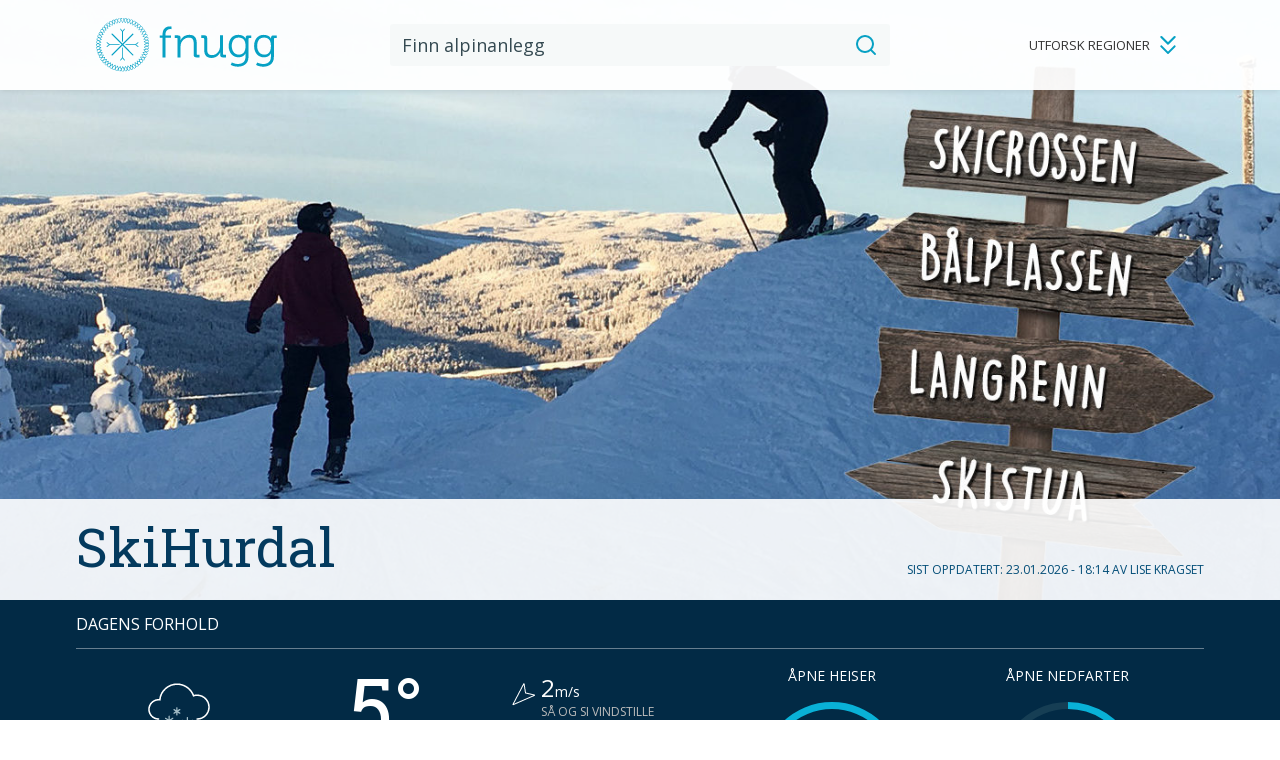

--- FILE ---
content_type: text/html; charset=UTF-8
request_url: https://fnugg.no/hurdal/
body_size: 34657
content:

<!doctype html>
<!--[if (IE 8)&!(IEMobile)]><html lang="nb-NO" prefix="og: http://ogp.me/ns#" class="no-js lt-ie9"><![endif]-->
<!--[if gt IE 8]><!--> <html lang="nb-NO" prefix="og: http://ogp.me/ns#" class="no-js"><!--<![endif]-->

<head>
	<meta charset="utf-8">
	<meta http-equiv="X-UA-Compatible" content="IE=edge">
	<meta name="HandheldFriendly" content="True">
	<meta name="MobileOptimized" content="320">
	<meta name="viewport" content="width=device-width, initial-scale=1"/>

    <link rel="apple-touch-icon" sizes="57x57" href="https://fnugg.no/app/themes/ripples/dist/images/favicons/apple-touch-icon-57x57.png">
    <link rel="apple-touch-icon" sizes="60x60" href="https://fnugg.no/app/themes/ripples/dist/images/favicons/apple-touch-icon-60x60.png">
    <link rel="apple-touch-icon" sizes="72x72" href="https://fnugg.no/app/themes/ripples/dist/images/favicons/apple-touch-icon-72x72.png">
    <link rel="apple-touch-icon" sizes="76x76" href="https://fnugg.no/app/themes/ripples/dist/images/favicons/apple-touch-icon-76x76.png">
    <link rel="apple-touch-icon" sizes="114x114" href="https://fnugg.no/app/themes/ripples/dist/images/favicons/apple-touch-icon-114x114.png">
    <link rel="apple-touch-icon" sizes="120x120" href="https://fnugg.no/app/themes/ripples/dist/images/favicons/apple-touch-icon-120x120.png">
    <link rel="apple-touch-icon" sizes="144x144" href="https://fnugg.no/app/themes/ripples/dist/images/favicons/apple-touch-icon-144x144.png">
    <link rel="apple-touch-icon" sizes="152x152" href="https://fnugg.no/app/themes/ripples/dist/images/favicons/apple-touch-icon-152x152.png">
    <link rel="apple-touch-icon" sizes="180x180" href="https://fnugg.no/app/themes/ripples/dist/images/favicons/apple-touch-icon-180x180.png">
    <link rel="icon" type="image/png" href="https://fnugg.no/app/themes/ripples/dist/images/favicons/favicon-32x32.png" sizes="32x32">
    <link rel="icon" type="image/png" href="https://fnugg.no/app/themes/ripples/dist/images/favicons/favicon-194x194.png" sizes="194x194">
    <link rel="icon" type="image/png" href="https://fnugg.no/app/themes/ripples/dist/images/favicons/favicon-96x96.png" sizes="96x96">
    <link rel="icon" type="image/png" href="https://fnugg.no/app/themes/ripples/dist/images/favicons/android-chrome-192x192.png" sizes="192x192">
    <link rel="icon" type="image/png" href="https://fnugg.no/app/themes/ripples/dist/images/favicons/favicon-16x16.png" sizes="16x16">
    <link rel="manifest" href="https://fnugg.no/app/themes/ripples/dist/images/favicons/manifest.json">
    <link rel="shortcut icon" href="https://fnugg.no/app/themes/ripples/dist/images/favicons/favicon.ico">
    <meta name="msapplication-TileColor" content="#ffffff">
    <meta name="msapplication-TileImage" content="https://fnugg.no/app/themes/ripples/dist/images/favicons/mstile-144x144.png">
    <meta name="msapplication-config" content="https://fnugg.no/app/themes/ripples/dist/images/favicons/browserconfig.xml">
    <meta name="theme-color" content="#ffffff">
    <meta name="format-detection" content="telephone=no">
    <meta name="google-site-verification" content="UdQ63Mj5wX3i0MwAwAMlU-LiMmjrRBHf4H7Lr4GhR5c" />

	<title>SkiHurdal • Fnugg</title>

<!-- This site is optimized with the Yoast SEO plugin v7.1 - https://yoast.com/wordpress/plugins/seo/ -->
<meta name="description" content="Velkommen til SKIHURDAL, - Akerhus største alpinanlegg drøye 30 min nord for Oslo Lufthavn Gardermoen.  Anlegget har 11 nedfarter fordelt på 3 heiser samt egen barnebakke, hvor vi også har akebakke."/>
<link rel="canonical" href="https://fnugg.no/hurdal/" />
<meta property="og:locale" content="nb_NO" />
<meta property="og:type" content="website" />
<meta property="og:image" content="https://fnugg.no/app/uploads/sites/31/2016/11/FB-banner_skilt-700x656.jpg" />
<meta property="og:title" content="SkiHurdal • Fnugg" />
<meta property="og:description" content="Velkommen til SKIHURDAL, - Akerhus største alpinanlegg drøye 30 min nord for Oslo Lufthavn Gardermoen.  Anlegget har 11 nedfarter fordelt på 3 heiser samt egen barnebakke, hvor vi også har akebakke." />
<meta property="og:url" content="https://fnugg.no/hurdal/" />
<meta property="og:site_name" content="Hurdal Skisenter" />
<meta name="twitter:card" content="summary" />
<meta name="twitter:description" content="Velkommen til SKIHURDAL, - Akerhus største alpinanlegg drøye 30 min nord for Oslo Lufthavn Gardermoen.  Anlegget har 11 nedfarter fordelt på 3 heiser samt egen barnebakke, hvor vi også har akebakke." />
<meta name="twitter:title" content="SkiHurdal • Fnugg" />
<!-- / Yoast SEO plugin. -->

<link rel='dns-prefetch' href='//fonts.googleapis.com' />
<link rel='dns-prefetch' href='//s.w.org' />
		<script type="text/javascript">
			window._wpemojiSettings = {"baseUrl":"https:\/\/s.w.org\/images\/core\/emoji\/11\/72x72\/","ext":".png","svgUrl":"https:\/\/s.w.org\/images\/core\/emoji\/11\/svg\/","svgExt":".svg","source":{"concatemoji":"https:\/\/fnugg.no\/hurdal\/wp-includes\/js\/wp-emoji-release.min.js?ver=4.9.10"}};
			!function(a,b,c){function d(a,b){var c=String.fromCharCode;l.clearRect(0,0,k.width,k.height),l.fillText(c.apply(this,a),0,0);var d=k.toDataURL();l.clearRect(0,0,k.width,k.height),l.fillText(c.apply(this,b),0,0);var e=k.toDataURL();return d===e}function e(a){var b;if(!l||!l.fillText)return!1;switch(l.textBaseline="top",l.font="600 32px Arial",a){case"flag":return!(b=d([55356,56826,55356,56819],[55356,56826,8203,55356,56819]))&&(b=d([55356,57332,56128,56423,56128,56418,56128,56421,56128,56430,56128,56423,56128,56447],[55356,57332,8203,56128,56423,8203,56128,56418,8203,56128,56421,8203,56128,56430,8203,56128,56423,8203,56128,56447]),!b);case"emoji":return b=d([55358,56760,9792,65039],[55358,56760,8203,9792,65039]),!b}return!1}function f(a){var c=b.createElement("script");c.src=a,c.defer=c.type="text/javascript",b.getElementsByTagName("head")[0].appendChild(c)}var g,h,i,j,k=b.createElement("canvas"),l=k.getContext&&k.getContext("2d");for(j=Array("flag","emoji"),c.supports={everything:!0,everythingExceptFlag:!0},i=0;i<j.length;i++)c.supports[j[i]]=e(j[i]),c.supports.everything=c.supports.everything&&c.supports[j[i]],"flag"!==j[i]&&(c.supports.everythingExceptFlag=c.supports.everythingExceptFlag&&c.supports[j[i]]);c.supports.everythingExceptFlag=c.supports.everythingExceptFlag&&!c.supports.flag,c.DOMReady=!1,c.readyCallback=function(){c.DOMReady=!0},c.supports.everything||(h=function(){c.readyCallback()},b.addEventListener?(b.addEventListener("DOMContentLoaded",h,!1),a.addEventListener("load",h,!1)):(a.attachEvent("onload",h),b.attachEvent("onreadystatechange",function(){"complete"===b.readyState&&c.readyCallback()})),g=c.source||{},g.concatemoji?f(g.concatemoji):g.wpemoji&&g.twemoji&&(f(g.twemoji),f(g.wpemoji)))}(window,document,window._wpemojiSettings);
		</script>
		<style type="text/css">
img.wp-smiley,
img.emoji {
	display: inline !important;
	border: none !important;
	box-shadow: none !important;
	height: 1em !important;
	width: 1em !important;
	margin: 0 .07em !important;
	vertical-align: -0.1em !important;
	background: none !important;
	padding: 0 !important;
}
</style>
<link rel="stylesheet" href="https://fonts.googleapis.com/css2?family=Open+Sans:ital,wght@0,300;0,400;0,600;0,700;1,400;1,600&#038;family=Roboto+Slab&#038;display=swap">
<link rel="stylesheet" href="https://fnugg.no/app/themes/ripples/dist/styles/main.css?ver=1768207052">
<script src="https://fnugg.no/app/themes/ripples/dist/scripts/modernizr.js"></script>
<link rel='https://api.w.org/' href='https://fnugg.no/hurdal/wp-json/' />
<link rel="alternate" type="application/json+oembed" href="https://fnugg.no/hurdal/wp-json/oembed/1.0/embed?url=https%3A%2F%2Ffnugg.no%2Fhurdal%2F" />
<link rel="alternate" type="text/xml+oembed" href="https://fnugg.no/hurdal/wp-json/oembed/1.0/embed?url=https%3A%2F%2Ffnugg.no%2Fhurdal%2F&#038;format=xml" />
<link rel='https://github.com/WP-API/WP-API' href='https://fnugg.no/hurdal/wp-json' />

    <!-- Facebook Pixel Code -->
    <script>
        !function(f,b,e,v,n,t,s){if(f.fbq)return;n=f.fbq=function(){n.callMethod?
            n.callMethod.apply(n,arguments):n.queue.push(arguments)};if(!f._fbq)f._fbq=n;
            n.push=n;n.loaded=!0;n.version='2.0';n.queue=[];t=b.createElement(e);t.async=!0;
            t.src=v;s=b.getElementsByTagName(e)[0];s.parentNode.insertBefore(t,s)}(window,
            document,'script','//connect.facebook.net/en_US/fbevents.js');

        fbq('init', '187951108213113');
        fbq('track', "PageView");</script>
    <noscript><img height="1" width="1" style="display:none" src="https://www.facebook.com/tr?id=187951108213113&ev=PageView&noscript=1" /></noscript>
    <!-- End Facebook Pixel Code -->
</head><body class="home page-template page-template-templates page-template-resort-page page-template-templatesresort-page-php page" >
<!--[if lt IE 9]>
<div class="alert alert-warning">
    Du bruker en <strong>gammel</strong> nettleser. For å oppleve Fnugg til sitt fulle, <a href="http://browsehappy.com/">anbefaler vi at du oppgraderer din nettleser.</a> </div>
<![endif]-->


<header class="header " role="banner" itemscope itemtype="http://schema.org/WPHeader">
    <div class="inner-container">
        <div class="logo">
	<a href="https://fnugg.no"
	   rel="nofollow"
	   title="Gå til forsiden">
		<span>Fnugg</span>
		<svg width="198" height="59" viewBox="0 0 198 59" version="1.1" xmlns="http://www.w3.org/2000/svg"><path d="M29.498 43.205V32.62c0-.25-.2-.45-.45-.45s-.45.2-.45.45v10.536l-2.097 2.647c-.075.1-.1.2-.1.325a.463.463 0 0 0 .175.3c.075.074.175.1.275.1.15 0 .275-.05.35-.176l1.822-2.272 1.798 2.272c.075.1.225.175.35.175.1 0 .2-.025.274-.1.2-.15.225-.424.075-.624l-2.022-2.597zm16.778-12.31l-2.272-1.822 2.272-1.798c.2-.15.225-.424.075-.624-.15-.175-.45-.225-.624-.075L43.155 28.6H32.57c-.25 0-.45.2-.45.45 0 .249.2.449.45.449h10.536l2.647 2.097c.075.075.175.1.275.1.15 0 .274-.05.35-.175.074-.1.1-.2.1-.325-.05-.124-.1-.25-.2-.3zm-16.379-1.897l10.886-10.886a.625.625 0 0 0 .2-.45.625.625 0 0 0-.2-.449.663.663 0 0 0-.924 0L28.973 28.1 18.087 17.213a.663.663 0 0 0-.924 0 .625.625 0 0 0-.2.45c0 .174.075.324.2.449L28.05 28.998 17.163 39.884a.625.625 0 0 0-.2.45c0 .175.075.324.2.45.125.124.275.2.45.2a.625.625 0 0 0 .449-.2l10.886-10.887 10.887 10.886c.124.125.274.2.449.2a.625.625 0 0 0 .45-.2.625.625 0 0 0 .2-.45.625.625 0 0 0-.2-.449L29.896 28.998zm133.831-7.39v.898h-.1s-1.523-4.12-8.015-4.12c-6.467 0-10.461 4.944-10.461 12.185 0 7.241 4.27 12.385 10.736 12.385 3.745 0 6.142-1.524 7.59-4.17h.1s-.05.824-.05 1.723v2.122c0 5.368-3.745 7.59-8.439 7.59-3.546 0-6.517-1.672-6.517-1.672l-1.248 2.721c2.347 1.199 5.143 1.923 7.865 1.923 5.942 0 11.61-2.972 11.61-10.637V22.881c0-.724.375-1.049 1.049-1.049h1.972v-2.821h-3.345c-1.973-.025-2.747.874-2.747 2.597zm-7.34 18.426c-4.745 0-7.866-3.745-7.866-9.488 0-5.767 2.722-9.163 7.44-9.163 4.27 0 7.616 2.147 7.616 9.213 0 7.091-3.346 9.438-7.19 9.438zM25.927 29.098c0-.25-.2-.45-.45-.45H14.94l-2.647-2.097a.442.442 0 0 0-.624.075c-.075.1-.1.2-.1.325a.463.463 0 0 0 .175.3l2.272 1.822-2.272 1.798c-.2.15-.225.424-.075.624.075.1.225.175.35.175.1 0 .2-.025.274-.1l2.572-2.022h10.587c.274 0 .474-.2.474-.45zm2.596-14.157v10.587c0 .25.2.449.45.449.249 0 .449-.2.449-.45V14.992l2.097-2.647c.075-.1.1-.2.1-.324a.463.463 0 0 0-.175-.3.442.442 0 0 0-.624.075l-1.823 2.272-1.798-2.272a.442.442 0 0 0-.624-.075c-.2.15-.224.424-.075.624l2.023 2.597zm110.46 24.27V18.96h-3.27v11.56c0 5.219-3.396 10.063-8.864 10.063-4.644 0-5.269-3.346-5.269-7.141v-11.66c0-1.973-.874-2.822-2.921-2.822h-3.396v2.821h2.023c.674 0 1.048.375 1.048 1.049v11.46c0 6.293 2.397 9.364 8.115 9.364 5.268 0 8.44-3.746 9.413-6.093h.1s-.1.774-.1 1.723v1.099c0 1.823.9 2.696 2.922 2.696h3.32V40.26h-2.022c-.724.025-1.099-.325-1.099-1.049zm55.256-20.225c-1.973 0-2.722.899-2.722 2.646v.9h-.1s-1.523-4.12-8.015-4.12c-6.467 0-10.462 4.943-10.462 12.184s4.27 12.385 10.737 12.385c3.745 0 6.142-1.524 7.59-4.17h.1s-.05.824-.05 1.723v2.122c0 5.368-3.745 7.59-8.44 7.59-3.545 0-6.516-1.673-6.516-1.673l-1.248 2.722c2.347 1.199 5.143 1.923 7.865 1.923 5.942 0 11.61-2.972 11.61-10.637V22.906c0-.724.375-1.049 1.049-1.049h1.972v-2.821h-3.37v-.05zm-10.063 21.048c-4.744 0-7.865-3.745-7.865-9.488 0-5.767 2.722-9.163 7.44-9.163 4.27 0 7.616 2.147 7.616 9.213 0 7.091-3.37 9.438-7.19 9.438zm-74.006-.824V27.75c0-5.943-2.123-9.363-8.115-9.363-5.668 0-8.739 3.895-9.588 6.092h-.1s.1-.774.1-1.723v-1.099c0-1.822-.899-2.696-2.921-2.696h-3.371v2.821h2.022c.675 0 1.05.375 1.05 1.049v20.25h3.27V31.52c0-1.149.1-2.247.375-3.27 1.098-3.97 4.644-6.817 8.788-6.817 4.645 0 5.219 3.346 5.219 7.14v11.561c0 2.073.874 2.921 2.921 2.921h3.396v-2.821h-2.023c-.649.05-1.023-.3-1.023-1.024zM57.537 27.675c-.1-.025-.524-.2-1.098-.425.524-.3.923-.524.998-.574a.881.881 0 0 0 .425-.524c.025-.15.025-.275 0-.425a.27.27 0 0 0-.35-.174.27.27 0 0 0-.175.35s.05.174-.15.274c-.1.05-.674.4-1.398.799-.874-.35-1.897-.75-2.496-.974.524-.375 1.398-1.024 2.172-1.598.799.2 1.448.375 1.573.4.225.074.225.224.225.224 0 .15.124.275.274.3.15 0 .275-.125.275-.275a.79.79 0 0 0-.1-.4c-.075-.15-.225-.324-.55-.399-.1-.025-.549-.15-1.123-.3.474-.349.849-.624.924-.674.25-.2.324-.424.35-.574a.712.712 0 0 0-.05-.4c-.05-.124-.225-.2-.375-.15-.15.076-.2.226-.15.375 0 0 .075.15-.125.3-.1.075-.624.474-1.273.949-.899-.225-1.898-.5-2.497-.65l-.1-.024.075-.075c.45-.425 1.224-1.149 1.873-1.773.824.1 1.498.2 1.598.225.25.025.25.2.25.2 0 .15.124.25.274.25h.025c.075 0 .15-.05.2-.1a.284.284 0 0 0 .075-.2c0-.125-.075-.275-.15-.375a.803.803 0 0 0-.574-.325c-.1-.025-.55-.075-1.149-.15.425-.424.774-.724.824-.798.225-.225.275-.45.275-.6a.733.733 0 0 0-.1-.4.282.282 0 0 0-.375-.099.282.282 0 0 0-.1.374s.075.15-.1.325c-.074.075-.574.55-1.148 1.099-.949-.125-2.022-.275-2.672-.375l.2-.25c.425-.499.999-1.198 1.523-1.822.824.025 1.498.025 1.623.025.25 0 .275.175.275.175.025.124.15.224.274.224h.05a.289.289 0 0 0 .175-.125c.05-.05.05-.124.05-.2a.918.918 0 0 0-.2-.374c-.1-.125-.3-.25-.624-.25-.1 0-.55 0-1.173-.025.374-.474.674-.823.724-.873.15-.2.224-.425.2-.65a.846.846 0 0 0-.15-.374c-.1-.125-.275-.125-.4-.05a.281.281 0 0 0-.05.4s.1.124-.05.324c-.075.1-.5.6-1.023 1.223-.874-.024-1.823-.024-2.472-.05h-.2l.125-.174c.35-.55.874-1.374 1.348-2.098.824-.074 1.498-.15 1.598-.174.225-.025.3.124.3.15.05.15.2.224.35.174a.27.27 0 0 0 .174-.35 1.047 1.047 0 0 0-.225-.349.813.813 0 0 0-.649-.175c-.1 0-.55.05-1.173.125.324-.5.574-.899.624-.974.175-.274.175-.499.125-.649a.687.687 0 0 0-.2-.374c-.1-.1-.3-.1-.4 0-.1.1-.1.274 0 .4 0 0 .125.124 0 .324-.05.1-.424.649-.873 1.348-1.05.1-2.248.225-2.672.275l.1-.175c.274-.574.699-1.473 1.098-2.247a142.1 142.1 0 0 0 1.573-.35h.1c.175 0 .225.1.225.125.075.125.25.2.374.125.075-.025.125-.1.15-.15a.346.346 0 0 0 0-.225.635.635 0 0 0-.274-.3c-.175-.124-.425-.15-.674-.1-.1.026-.55.126-1.149.25.275-.549.45-.948.5-1.023a.934.934 0 0 0 .05-.674.828.828 0 0 0-.25-.35.281.281 0 0 0-.4.05c-.1.125-.075.3.05.4 0 0 .125.1.025.324-.05.1-.35.7-.7 1.448-.948.225-2.022.475-2.62.6.199-.6.573-1.648.873-2.547.774-.275 1.398-.5 1.523-.55.175-.05.3.025.325.075.075.125.25.175.374.1a.282.282 0 0 0 .1-.374.794.794 0 0 0-.3-.275c-.2-.1-.449-.1-.674-.025-.1.025-.524.2-1.098.4.2-.575.35-1 .374-1.099.1-.3.05-.524-.025-.674a.794.794 0 0 0-.274-.3.282.282 0 0 0-.375.1.282.282 0 0 0 .1.375s.15.1.075.324c-.025.1-.25.75-.524 1.498-.675.25-1.424.525-2.023.724l-.5.175c.15-.674.375-1.723.575-2.646.724-.375 1.348-.675 1.448-.725.15-.074.3 0 .325.025.1.125.274.125.4.05.05-.05.1-.124.1-.2a.47.47 0 0 0-.05-.2.71.71 0 0 0-.35-.224c-.2-.075-.45-.05-.674.05-.075.05-.5.25-1.05.524.126-.599.226-1.023.25-1.123a.813.813 0 0 0-.124-.674.69.69 0 0 0-.325-.275c-.125-.05-.3 0-.374.15-.05.15 0 .3.15.374 0 0 .15.075.1.3-.026.125-.176.774-.325 1.573-.85.424-1.823.924-2.397 1.199.05-.625.15-1.723.25-2.697.674-.45 1.248-.824 1.348-.899.15-.1.3-.05.324-.025.1.1.3.1.4 0 .1-.1.1-.3 0-.4-.1-.1-.225-.15-.375-.2a.776.776 0 0 0-.649.15c-.075.05-.474.3-.974.65.05-.6.1-1.049.1-1.149a.874.874 0 0 0-.2-.649c-.1-.1-.224-.2-.35-.225-.149-.05-.299.05-.349.175-.05.15.05.3.175.35 0 0 .15.05.15.3 0 .124-.075.773-.15 1.597-.5.325-1.024.674-1.473.974l-.75.5c-.024-.6-.05-1.723-.074-2.697a47.46 47.46 0 0 0 1.223-1.049.398.398 0 0 1 .2-.075c.05 0 .1.025.125.025.125.1.3.075.4-.05.05-.05.074-.125.05-.2a.21.21 0 0 0-.1-.174.985.985 0 0 0-.375-.15.754.754 0 0 0-.624.225c-.075.05-.425.374-.899.749-.025-.6-.025-1.049-.025-1.149 0-.25-.1-.474-.275-.624a.687.687 0 0 0-.374-.2.282.282 0 0 0-.325.225c-.025.15.075.3.225.325 0 0 .175.025.175.274 0 .125.025.774.05 1.598-.55.475-1.174.999-1.648 1.423l-.4.325-.025-.15c-.1-.649-.25-1.648-.374-2.522.55-.599 1.023-1.098 1.098-1.198.15-.15.275-.125.325-.1.125.075.3.025.374-.1a.282.282 0 0 0-.1-.374c-.1-.075-.25-.1-.374-.1h-.025c-.225 0-.45.1-.6.3-.074.074-.374.399-.798.848-.1-.599-.15-1.048-.175-1.148a.911.911 0 0 0-.35-.575 1.103 1.103 0 0 0-.399-.15.277.277 0 0 0-.275.275c0 .15.1.275.275.3 0 0 .175 0 .2.25.025.124.125.774.25 1.573-.625.699-1.349 1.473-1.773 1.947l-.05.05-.15-.574c-.175-.6-.375-1.348-.574-2.023.474-.674.874-1.223.949-1.323.1-.125.174-.15.224-.15h.075c.125.05.3 0 .375-.15.05-.15 0-.3-.15-.374-.125-.05-.275-.075-.4-.05a.912.912 0 0 0-.574.35c-.05.074-.325.449-.674.948a34.943 34.943 0 0 0-.3-1.098.835.835 0 0 0-.4-.525.705.705 0 0 0-.374-.1h-.025c-.15 0-.274.15-.25.3 0 .15.125.25.3.25 0 0 .175 0 .225.225.025.1.2.749.424 1.548-.549.774-1.173 1.647-1.548 2.172v.025c-.224-.55-.649-1.598-1.023-2.497.4-.724.724-1.323.774-1.423.075-.15.2-.175.25-.175h.05c.15.05.299-.05.349-.175a.243.243 0 0 0-.025-.225.188.188 0 0 0-.175-.124c-.125-.05-.275-.025-.424 0a.881.881 0 0 0-.525.424c-.05.075-.274.5-.574 1.024-.225-.55-.4-.974-.45-1.074-.124-.3-.324-.424-.474-.474-.125-.05-.274-.075-.4-.05a.282.282 0 0 0-.224.324c.025.125.15.225.275.225h.075c.05 0 .174.025.25.2.05.1.299.724.598 1.473-.449.824-.973 1.773-1.298 2.347l-.225-.424c-.374-.675-.923-1.648-1.348-2.397.2-.55.35-.95.4-1.024.05-.15.15-.2.25-.2h.05c.124 0 .249-.1.274-.225 0-.074 0-.15-.05-.2-.05-.05-.1-.1-.175-.1a.74.74 0 0 0-.4.05c-.15.076-.349.2-.449.5-.025.05-.1.25-.224.6-.15-.275-.275-.475-.3-.525a.881.881 0 0 0-.524-.424c-.125-.05-.275-.025-.425 0a.336.336 0 0 0-.175.15.243.243 0 0 0-.025.224c.05.15.2.225.35.175h.05c.05 0 .15.025.25.175.05.075.25.45.524.948-.275.725-.65 1.723-1.149 2.997l-.05-.05c-.374-.5-1.023-1.349-1.598-2.098.2-.799.375-1.448.4-1.573.05-.2.2-.224.225-.224h.124V.909c.1-.05.175-.125.175-.25a.284.284 0 0 0-.075-.2c-.05-.05-.125-.075-.224-.1l-.125-.324v.35c-.075.024-.175.05-.25.1a.9.9 0 0 0-.4.549c-.024.1-.124.549-.274 1.123-.375-.474-.65-.849-.7-.924a.912.912 0 0 0-.573-.35.712.712 0 0 0-.4.05c-.15.076-.2.225-.125.375.075.125.225.2.375.125 0 0 .05-.025.075-.025.075 0 .174.05.224.125.075.1.475.624.974 1.273-.2.8-.424 1.698-.574 2.322l-.075.275-.2-.2a63.358 63.358 0 0 1-1.673-1.748c.1-.824.175-1.498.2-1.598.025-.25.2-.25.2-.25.15-.024.274-.149.25-.299 0-.15-.125-.25-.275-.25h-.025a.985.985 0 0 0-.375.15c-.124.1-.274.275-.324.6 0 .1-.075.549-.15 1.148-.425-.424-.724-.749-.799-.824a.894.894 0 0 0-.624-.275c-.15 0-.275.05-.4.1a.282.282 0 0 0-.1.375c.075.125.25.175.375.1 0 0 .125-.1.324.075.075.075.55.549 1.124 1.148-.125.949-.25 2.023-.325 2.672l-.05-.05c-.499-.4-1.323-1.074-2.047-1.648V3.006c0-.25.175-.275.175-.275a.282.282 0 0 0 .225-.324.282.282 0 0 0-.325-.225.712.712 0 0 0-.35.2c-.124.1-.25.3-.25.624V4.18c-.474-.375-.823-.675-.898-.725a.914.914 0 0 0-.65-.2.846.846 0 0 0-.374.15.281.281 0 0 0-.05.4c.1.1.275.125.4.05.025 0 .05-.025.125-.025s.124.025.2.075c.1.075.599.5 1.248.999V7.575c-.525-.324-1.473-.924-2.297-1.448-.1-.824-.175-1.498-.2-1.598-.025-.25.125-.3.125-.3a.27.27 0 0 0 .175-.35.27.27 0 0 0-.35-.174.64.64 0 0 0-.325.25c-.1.125-.2.324-.174.649 0 .1.075.55.124 1.174-.499-.325-.898-.55-.973-.6-.2-.125-.45-.175-.65-.125a.547.547 0 0 0-.349.2c-.1.1-.1.3 0 .4.1.1.3.1.4 0 .024-.025.2-.075.324 0 .1.05.674.424 1.348.849.1.948.25 2.047.325 2.671-.574-.274-1.573-.749-2.447-1.148-.2-.8-.35-1.448-.374-1.573-.05-.225.1-.3.1-.3.15-.075.2-.225.124-.374-.075-.125-.224-.2-.374-.125a.635.635 0 0 0-.3.274.876.876 0 0 0-.1.674c.025.1.125.55.275 1.149-.55-.25-.949-.45-1.049-.5a.906.906 0 0 0-.674-.05.64.64 0 0 0-.325.25c-.1.125-.074.3.05.4.125.075.3.05.4-.05.025-.025.175-.1.324-.025.1.05.7.325 1.449.674.224.924.474 1.998.624 2.622-.574-.2-1.648-.55-2.572-.85-.3-.773-.524-1.397-.574-1.522-.075-.225.05-.325.05-.325.125-.075.175-.25.075-.374-.075-.125-.25-.175-.4-.075-.125.075-.2.175-.274.324-.075.15-.125.375-.025.675.025.074.174.449.399 1.098-.574-.2-.999-.324-1.099-.35a.898.898 0 0 0-.674.05 1.064 1.064 0 0 0-.3.275c-.024.075-.05.15-.024.2a.448.448 0 0 0 .125.175c.124.075.3.025.374-.1a.34.34 0 0 1 .325-.075c.1.025.749.25 1.523.5.25.648.549 1.497.949 2.521l-.3-.05c-.624-.125-1.548-.3-2.347-.474-.375-.724-.7-1.324-.75-1.423-.1-.225.026-.325.026-.325.125-.1.125-.275.05-.4-.1-.124-.275-.124-.4-.05a.71.71 0 0 0-.224.35c-.05.15-.075.4.074.674.05.075.25.5.55 1.049-.6-.125-1.049-.2-1.124-.225a.817.817 0 0 0-.649.125.69.69 0 0 0-.275.325.346.346 0 0 0 0 .224.225.225 0 0 0 .15.15c.125.05.3 0 .375-.15 0 0 .05-.124.224-.124h.075c.125.024.774.15 1.573.324.45.849.95 1.823 1.249 2.372-1.099-.075-1.998-.15-2.697-.2-.474-.674-.849-1.248-.899-1.323-.125-.2-.025-.325-.025-.325.1-.1.1-.3 0-.399-.1-.1-.3-.1-.4 0-.1.1-.149.225-.174.374-.025.15-.025.4.15.65.05.075.324.474.649.973-.674-.05-1.074-.074-1.149-.1a.945.945 0 0 0-.649.2c-.1.1-.2.225-.224.35-.05.15.05.3.2.35.15.05.299-.05.349-.2 0 0 .05-.15.25-.15h.024c.125 0 .775.05 1.598.125.55.799 1.174 1.723 1.524 2.222H7.2c-.624.025-1.673.075-2.597.1-.55-.624-.999-1.124-1.074-1.224-.15-.174-.05-.324-.05-.324.1-.125.075-.3-.05-.4-.124-.1-.3-.05-.399.05a.953.953 0 0 0-.15.4c0 .15.025.4.225.624.05.075.374.424.774.874-.6.025-1.049.05-1.149.05a.914.914 0 0 0-.624.274c-.1.1-.15.225-.175.375 0 .075 0 .15.05.2.05.05.1.1.175.124h.05c.125 0 .25-.1.275-.224 0 0 .025-.175.274-.175.125 0 .774-.025 1.598-.075.65.724 1.374 1.573 1.773 2.023h-.075c-.624.1-1.673.274-2.597.424a58.022 58.022 0 0 1-1.198-1.074c-.175-.174-.1-.3-.1-.324a.282.282 0 0 0-.1-.375.282.282 0 0 0-.374.1.733.733 0 0 0-.1.4c0 .15.075.4.3.599.074.075.424.374.873.774-.599.1-1.048.175-1.123.2a.911.911 0 0 0-.575.35c-.074.124-.124.249-.15.399 0 .075.026.15.076.2.05.05.124.1.2.1.15 0 .274-.126.274-.275 0 0 0-.175.25-.2.124-.025.774-.125 1.573-.25.674.6 1.398 1.274 1.897 1.698l.1.1c-.6.175-1.673.474-2.597.749-.674-.474-1.223-.849-1.323-.924-.2-.15-.125-.3-.125-.3.05-.15 0-.3-.15-.374-.124-.05-.3 0-.374.15-.05.125-.075.274-.05.4.025.15.1.374.375.574.074.05.449.324.948.674-.574.175-1.023.3-1.098.324-.3.1-.45.275-.525.425a.79.79 0 0 0-.1.4c0 .15.125.249.275.249H.56c.15 0 .275-.15.25-.3 0 0 0-.174.225-.25.1-.024.749-.224 1.523-.449.774.55 1.672 1.174 2.197 1.548l-.025.025c-.574.25-1.573.674-2.447 1.049-.724-.375-1.323-.7-1.423-.75-.225-.124-.175-.274-.175-.274.05-.15-.05-.3-.2-.35-.15-.05-.3.05-.35.2a1.075 1.075 0 0 0 0 .4c.05.15.15.374.425.524.075.05.5.275 1.024.55-.55.224-.974.424-1.049.449-.3.125-.424.325-.474.474a.74.74 0 0 0-.05.4c.025.125.15.225.274.225h.05a.282.282 0 0 0 .225-.325s-.025-.175.2-.275c.1-.05.724-.3 1.473-.624.849.45 1.798.949 2.372 1.274-.55.324-1.498.873-2.347 1.348-.774-.3-1.398-.55-1.498-.574-.225-.1-.2-.25-.2-.25a.282.282 0 0 0-.225-.325h-.05c-.15 0-.25.1-.274.225a.74.74 0 0 0 .05.4c.075.15.2.349.5.449.099.025.523.2 1.098.424-.525.3-.924.525-.999.575a.881.881 0 0 0-.424.524c-.025.15-.025.275 0 .424.05.125.15.2.274.2.025 0 .05 0 .1-.025a.27.27 0 0 0 .175-.35s-.05-.15.15-.274c.1-.05.674-.4 1.373-.799.874.35 1.873.724 2.472.949 0 0 .025 0 .025.025-.525.374-1.398 1.048-2.173 1.623-.799-.2-1.448-.375-1.573-.4-.224-.05-.224-.224-.224-.224 0-.15-.125-.275-.275-.3a.277.277 0 0 0-.275.275.79.79 0 0 0 .1.4.9.9 0 0 0 .55.399c.1.025.549.15 1.123.3-.474.349-.849.623-.924.698a.912.912 0 0 0-.35.575c-.024.15 0 .274.05.4.05.099.15.149.25.149.05 0 .075 0 .125-.025.15-.075.2-.225.125-.375 0 0-.075-.15.125-.3.1-.074.624-.474 1.273-.948.9.225 1.923.5 2.547.65.025 0 .05 0 .05.024-.424.4-1.223 1.174-1.947 1.873-.824-.1-1.499-.2-1.598-.2-.25-.025-.25-.2-.25-.2 0-.15-.15-.25-.3-.25-.15.026-.274.15-.25.3 0 .125.075.275.15.375.1.125.275.274.6.324.1.025.549.075 1.148.15-.424.425-.749.724-.824.8a.853.853 0 0 0-.274.623c0 .15.025.275.1.4.05.075.15.125.25.125.05 0 .099-.025.149-.05a.282.282 0 0 0 .1-.375s-.1-.15.075-.324c.075-.075.574-.55 1.148-1.099.85.1 1.773.225 2.422.3l.25.025c-.7.849-1.249 1.548-1.698 2.097-.824 0-1.498 0-1.623-.025-.25 0-.275-.175-.275-.175a.282.282 0 0 0-.324-.225.282.282 0 0 0-.225.325c.025.125.1.25.2.35.1.124.3.25.624.25H4.13c-.425.524-.675.823-.724.898-.2.25-.225.475-.2.65.025.15.075.274.15.374.05.075.124.1.224.1a.36.36 0 0 0 .175-.05c.125-.1.15-.275.05-.4 0 0-.1-.125.05-.324.075-.1.5-.6.999-1.249.824 0 1.723.025 2.372.025h.324l-.175.275c-.35.55-.848 1.323-1.273 2.022-.824.1-1.498.175-1.598.175-.225.025-.3-.125-.3-.125a.27.27 0 0 0-.35-.174.27.27 0 0 0-.174.35.64.64 0 0 0 .25.324c.15.125.324.174.55.174h.099c.1 0 .55-.05 1.174-.124-.325.499-.575.898-.625.973a.85.85 0 0 0-.125.65c.025.15.1.274.2.374.05.05.125.075.2.075.075 0 .15-.025.2-.075.1-.1.1-.3 0-.4 0 0-.125-.124 0-.324.05-.1.424-.674.849-1.348.948-.1 2.047-.225 2.671-.3l-.075.175c-.274.6-.699 1.473-1.073 2.272-.8.2-1.448.35-1.573.375h-.1c-.15 0-.225-.1-.225-.1-.075-.125-.25-.2-.374-.125-.075.025-.125.1-.15.15a.346.346 0 0 0 0 .224c.05.125.15.225.274.3a.862.862 0 0 0 .45.125c.075 0 .15 0 .225-.025.1-.025.549-.125 1.148-.275-.25.55-.45.949-.5 1.049a.934.934 0 0 0-.05.674.64.64 0 0 0 .25.325c.05.05.1.05.175.05.1 0 .175-.05.225-.1.1-.125.075-.3-.05-.4 0 0-.125-.1-.025-.324.05-.1.325-.7.674-1.449.85-.2 1.798-.424 2.447-.574l.175-.05-.025.075c-.2.624-.55 1.623-.824 2.497-.774.275-1.398.524-1.523.55-.05.024-.1.024-.125.024-.1 0-.175-.05-.2-.075-.075-.125-.25-.174-.374-.075-.075.05-.1.1-.125.175-.025.075 0 .15.025.2.075.125.175.2.325.275.1.05.224.075.35.075.099 0 .224-.025.324-.05s.524-.2 1.098-.4c-.2.574-.324.999-.374 1.099a.84.84 0 0 0 .05.674c.075.125.175.225.274.3.05.024.1.05.15.05.1 0 .2-.05.25-.15a.282.282 0 0 0-.1-.375s-.15-.1-.075-.325c.025-.1.25-.749.5-1.523.823-.3 1.722-.649 2.346-.874l.175-.05c-.125.625-.35 1.698-.549 2.647-.724.375-1.323.674-1.448.75-.15.074-.3.024-.325-.026a.34.34 0 0 0-.4-.05c-.124.1-.124.275-.05.4.076.1.2.175.35.225.075.025.175.05.25.05.15 0 .275-.025.424-.1.075-.05.5-.25 1.05-.525-.126.6-.2 1.024-.226 1.124-.05.3.025.524.125.65a.69.69 0 0 0 .325.274c.025.025.075.025.1.025.1 0 .2-.075.25-.175.05-.15 0-.3-.15-.375 0 0-.15-.075-.1-.3.025-.124.15-.773.324-1.572.824-.425 1.773-.9 2.347-1.199l.05-.025c-.05.624-.15 1.723-.224 2.697-.675.45-1.249.849-1.349.899-.15.1-.3.05-.324.025-.1-.1-.3-.1-.4 0a.284.284 0 0 0-.075.2c0 .074.025.15.075.2.1.1.225.149.375.174.05 0 .1.025.15.025a.9.9 0 0 0 .499-.15c.075-.05.474-.324.974-.649-.05.6-.075 1.049-.1 1.149-.025.324.1.524.2.649.1.1.224.2.35.224h.074c.125 0 .225-.074.275-.2.05-.15-.05-.299-.2-.349 0 0-.15-.05-.15-.3 0-.124.075-.774.125-1.598.774-.524 1.623-1.098 2.147-1.448l.075-.05v.2c.025.65.05 1.623.1 2.497-.724.624-1.149.999-1.223 1.049-.075.05-.15.1-.2.1-.05 0-.1-.025-.125-.025a.34.34 0 0 0-.4.05.194.194 0 0 0-.05.2c0 .074.05.15.1.174.1.075.25.125.4.15h.05c.2 0 .4-.075.574-.225.075-.05.375-.324.874-.774.025.6.05 1.049.05 1.149.025.324.15.499.275.624.1.1.224.15.374.175h.05c.125 0 .25-.1.275-.225a.282.282 0 0 0-.225-.325s-.175-.025-.175-.274c0-.125-.025-.774-.075-1.598.525-.45 1.199-1.049 2.023-1.773.175 1.099.324 1.972.424 2.672-.55.599-.998 1.123-1.073 1.198-.15.15-.275.125-.325.1a.282.282 0 0 0-.375.1.243.243 0 0 0-.024.225.448.448 0 0 0 .124.174c.1.05.225.1.375.1h.025c.15 0 .4-.075.6-.3.074-.074.374-.424.773-.873.1.674.175 1.048.175 1.123.05.3.225.475.35.575.124.074.25.124.399.15.15 0 .275-.126.275-.275 0-.15-.1-.275-.275-.3 0 0-.175 0-.2-.25-.025-.124-.125-.774-.25-1.573.65-.724 1.374-1.523 1.798-1.997v.025c.175.624.475 1.648.724 2.572-.474.674-.874 1.223-.923 1.323-.1.125-.175.15-.225.15h-.075c-.125-.05-.3.025-.375.15a.346.346 0 0 0 0 .224.225.225 0 0 0 .15.15c.075.025.175.05.275.05h.125c.15-.025.374-.1.574-.375.05-.074.325-.449.674-.948.175.574.3 1.023.325 1.098.1.3.274.45.424.525.125.05.225.1.35.1h.05c.15 0 .274-.15.25-.3 0-.15-.126-.25-.275-.25v.025h-.025v-.025c-.025 0-.175 0-.225-.225-.025-.1-.225-.749-.45-1.523a73.405 73.405 0 0 0 1.449-2.072l.1-.125c.25.574.674 1.598 1.048 2.497-.4.724-.699 1.323-.774 1.423-.1.2-.25.175-.274.175-.15-.05-.3.05-.35.2a.243.243 0 0 0 .025.224c.025.075.1.125.175.125.05.025.125.025.2.025.074 0 .15 0 .224-.025.15-.05.375-.15.525-.424.05-.075.274-.5.549-1.024.225.55.4.974.45 1.049.124.3.324.424.474.474.1.025.2.05.274.05h.125a.282.282 0 0 0 .225-.324.293.293 0 0 0-.275-.225h-.075c-.05 0-.174-.025-.25-.2-.05-.1-.299-.724-.624-1.473.45-.849.974-1.823 1.274-2.372.524.924.974 1.723 1.348 2.347-.3.749-.55 1.398-.6 1.498-.049.15-.174.2-.249.2h-.05c-.125 0-.25.1-.274.225 0 .074 0 .15.05.2.05.05.1.1.174.124h.1c.1 0 .2-.025.3-.075.15-.075.35-.2.45-.5.024-.099.199-.523.424-1.098.324.575.524.924.574.999.15.275.375.375.524.424.075.025.125.025.2.025.075 0 .15 0 .225-.025a.336.336 0 0 0 .175-.15c.025-.074.05-.15.025-.224a.27.27 0 0 0-.35-.175c-.025 0-.175.025-.275-.15-.05-.1-.4-.674-.799-1.373.3-.749.625-1.598.85-2.172l.124-.325.475.65c.35.449.749 1.023 1.123 1.522-.2.8-.374 1.449-.4 1.574-.05.224-.224.224-.249.224a.277.277 0 0 0-.275.275c0 .075.025.15.075.2.05.05.125.075.2.1h.025c.125 0 .25-.025.374-.1a.9.9 0 0 0 .4-.55c.025-.1.15-.549.3-1.123.35.474.624.849.699.924.15.2.35.324.574.35h.1c.1 0 .2-.026.3-.076.15-.075.2-.224.124-.374-.05-.125-.224-.2-.374-.125h-.075a.298.298 0 0 1-.225-.125c-.075-.1-.474-.624-.949-1.273.25-.924.525-1.998.675-2.597l.024.025c.45.474 1.199 1.248 1.848 1.947-.1.824-.2 1.499-.225 1.598-.025.25-.2.25-.2.25-.15.025-.274.15-.249.3 0 .15.125.25.275.25h.025c.124 0 .274-.076.374-.15a.898.898 0 0 0 .325-.575c.025-.1.075-.549.15-1.148.424.424.724.774.799.824.174.174.399.274.624.274.15 0 .274-.025.374-.1.075-.05.1-.1.125-.174.025-.075 0-.15-.025-.225a.282.282 0 0 0-.374-.1s-.15.1-.325-.075c-.075-.075-.55-.574-1.099-1.148.125-.95.275-2.023.35-2.672.849.7 1.548 1.273 2.097 1.723 0 .824-.025 1.498-.025 1.623 0 .25-.174.274-.174.274a.282.282 0 0 0-.225.325c.025.125.15.225.275.225h.05c.124-.025.25-.1.374-.2.15-.15.25-.375.25-.624 0-.1 0-.55.025-1.174.524.425.824.674.898.724.175.125.35.2.55.2h.075a.846.846 0 0 0 .374-.15c.125-.1.15-.274.05-.4a.34.34 0 0 0-.4-.05c-.024 0-.05.026-.124.026-.075 0-.125-.025-.2-.075-.1-.075-.6-.5-1.223-1.024 0-.974.025-2.047.025-2.696.624.4 1.523.973 2.272 1.448.1.824.175 1.498.175 1.598.024.25-.125.3-.125.3a.27.27 0 0 0-.175.349c.05.125.15.2.275.2.025 0 .05 0 .1-.025a.64.64 0 0 0 .324-.25.783.783 0 0 0 .175-.65c0-.074-.05-.349-.125-1.173.5.325.899.575.974.625.15.1.324.15.474.15.05 0 .125 0 .175-.026.15-.025.275-.1.374-.2a.284.284 0 0 0 .075-.2.284.284 0 0 0-.075-.199c-.1-.1-.3-.1-.4 0-.024.025-.199.075-.324 0-.1-.05-.649-.424-1.348-.849-.075-.649-.175-1.523-.3-2.671 1 .474 1.798.874 2.447 1.173.175.8.35 1.448.375 1.573.05.225-.1.3-.1.3-.15.075-.2.224-.125.374.05.1.15.15.25.15.05 0 .075 0 .125-.025a.635.635 0 0 0 .3-.275.876.876 0 0 0 .1-.674c-.026-.075-.1-.474-.275-1.148.599.3.973.45 1.048.5.125.05.275.099.4.099.1 0 .2-.025.274-.05a.64.64 0 0 0 .325-.25c.1-.124.075-.3-.05-.4a.281.281 0 0 0-.4.05c-.024.026-.174.1-.324.026-.1-.05-.7-.35-1.448-.7-.15-.698-.375-1.572-.6-2.621 1.024.35 1.873.65 2.572.874.275.774.525 1.398.55 1.523.074.225-.05.325-.05.325a.282.282 0 0 0-.1.374c.05.075.15.125.224.125.05 0 .1-.025.15-.05a.794.794 0 0 0 .275-.3c.075-.15.125-.374.025-.674-.025-.1-.2-.524-.4-1.098.625.224 1 .35 1.099.374.1.025.2.05.3.05.124 0 .25-.025.374-.075a.794.794 0 0 0 .3-.274c.05-.075.05-.15.025-.2-.025-.075-.075-.125-.125-.175a.282.282 0 0 0-.375.1c-.025.025-.075.1-.2.1-.05 0-.074 0-.124-.025-.1-.025-.75-.25-1.523-.5-.325-.898-.7-1.947-.924-2.521.35.075 1.573.324 2.647.549.374.724.674 1.348.724 1.448.1.225-.025.325-.025.325a.281.281 0 0 0-.05.4c.05.074.125.099.224.099a.227.227 0 0 0 .175-.075.71.71 0 0 0 .225-.35c.05-.15.075-.399-.05-.674-.05-.074-.225-.424-.524-1.048.574.125 1.023.224 1.123.224.075.025.125.025.2.025.175 0 .325-.05.474-.124a.69.69 0 0 0 .275-.325c.05-.15 0-.3-.15-.375-.125-.05-.3 0-.374.15 0 0-.05.125-.225.125h-.075c-.1-.025-.774-.15-1.573-.324-.325-.625-.724-1.424-1.223-2.397l.174.025c.65.05 1.623.15 2.497.224.45.674.824 1.249.9 1.349.124.2.024.324.024.324-.1.1-.1.3 0 .4.05.05.125.075.2.075.075 0 .15-.025.2-.075.1-.1.15-.225.2-.375.05-.225 0-.45-.15-.65l-.65-.973c.6.05 1.049.1 1.149.1h.075c.274 0 .45-.1.55-.2.099-.1.199-.224.224-.35a.243.243 0 0 0-.025-.224.188.188 0 0 0-.175-.125c-.15-.05-.3.05-.35.175 0 0-.05.175-.3.15-.124 0-.773-.075-1.597-.125a92.346 92.346 0 0 0-1.498-2.222h.25c.624-.025 1.597-.05 2.446-.075.55.624.974 1.123 1.049 1.223.15.175.05.325.05.325-.1.125-.075.3.05.4.05.024.1.05.175.05.1 0 .174-.05.224-.1.075-.1.125-.25.15-.375a.754.754 0 0 0-.224-.624c-.05-.075-.375-.425-.775-.9.6-.024 1.05-.024 1.149-.05.325-.024.5-.149.624-.274.1-.1.175-.224.175-.374a.194.194 0 0 0-.05-.2c-.05-.05-.1-.1-.175-.125a.282.282 0 0 0-.324.225s-.025.175-.275.175c-.125 0-.774.025-1.598.05-.5-.575-1.049-1.224-1.473-1.698l-.275-.325h.025c.65-.1 1.698-.275 2.647-.4.6.55 1.099 1 1.198 1.1.175.174.1.299.1.324a.282.282 0 0 0 .1.374c.05.025.1.05.15.05.1 0 .2-.05.25-.15.075-.124.1-.25.1-.399a.85.85 0 0 0-.3-.6c-.075-.074-.4-.374-.874-.798.6-.1 1.049-.175 1.149-.175.3-.05.474-.225.574-.35.075-.124.125-.25.15-.4a.284.284 0 0 0-.075-.199c-.05-.05-.125-.1-.2-.1a.277.277 0 0 0-.275.275s0 .175-.25.2c-.124.025-.773.125-1.572.25-.65-.6-1.424-1.299-1.973-1.798h.025c.1-.025 1.398-.4 2.572-.724.674.474 1.223.873 1.323.948.2.15.125.3.125.3-.05.15 0 .3.15.374.025.025.075.025.1.025.1 0 .224-.074.25-.174.05-.125.074-.275.05-.4-.026-.15-.1-.374-.375-.574-.075-.05-.45-.325-.949-.674.574-.15 1.024-.3 1.099-.325.224-.075.424-.225.524-.4a.79.79 0 0 0 .1-.399c0-.15-.125-.25-.3-.25-.15 0-.274.15-.25.3 0 0 0 .175-.224.25-.1.025-.75.225-1.548.424-.525-.374-1.124-.799-1.598-1.148l-.425-.3c-.075-.05-.125-.075-.174-.125.649-.274 1.622-.674 2.496-1.048.724.4 1.324.724 1.424.774.224.124.174.274.174.274-.05.15.05.3.2.35h.075c.125 0 .225-.075.275-.2a1.21 1.21 0 0 0 0-.424.881.881 0 0 0-.425-.525c-.075-.05-.424-.224-1.024-.549.55-.225.974-.4 1.05-.45.299-.124.424-.324.474-.474a.74.74 0 0 0 .05-.4.282.282 0 0 0-.325-.224.282.282 0 0 0-.225.325s.025.174-.2.25c-.1.05-.599.249-1.473.623-.624-.324-1.398-.774-2.347-1.273.525-.3 1.498-.849 2.347-1.323.774.3 1.399.549 1.498.599.225.1.2.25.2.25-.025.15.075.3.225.324h.05c.125 0 .25-.1.274-.225a.74.74 0 0 0-.05-.399c-.074-.4-.2-.6-.499-.7zm-3.595.35l-1.174.674s-.025 0-.025.025c-.025 0-.025.025-.05.025l-.025.024s-.025 0-.025.025v.25s0 .025.025.05l.025.025c.025.025.05.05.1.075.025.025.125.075.25.15l.55.3c.449.25 1.023.549 1.597.873-.524.225-1.148.475-1.848.774-.424.175-.699.3-.699.3s-.025 0-.025.025c-.025 0-.025.025-.05.025s-.025.025-.025.025-.025 0-.025.025c0 0 0 .025-.024.025 0 0 0 .025-.025.025V31.97s0 .024.025.024v.025c.024.025.05.075.1.1.074.05.299.225.624.45.449.3 1.023.724 1.573 1.123-.7.2-1.424.4-1.923.55l-.749.2s-.025 0-.025.024c-.025 0-.025.025-.05.025s-.025.025-.05.025c0 0-.025 0-.025.025l-.025.025s-.025 0-.025.025v.025c0 .025-.025.025-.025.05V34.816s0 .025.025.025v.025c.025.025.025.05.05.075l.025.025c.075.075.325.3.674.624.375.324.85.774 1.324 1.198-.55.075-1.099.175-1.573.25l-.675.1c-.274.05-.449.075-.449.075h-.025c-.025 0-.025 0-.05.025-.025 0-.025.025-.05.025h-.025l-.025.025s-.025 0-.025.025v.025c0 .025-.025.025-.025.05s0 .025-.025.05V37.587c0 .025.025.05.05.075 0 0 .3.35.7.8.324.374.723.823 1.098 1.273-.749.025-1.498.05-2.047.075l-.724.025H50.047c-.025 0-.025 0-.05.024h-.025l-.025.025s-.025 0-.025.025v.025c0 .025-.025.025-.025.05s-.025.025-.025.05v.15c0 .025.025.05.025.075l.5.749c.274.424.673.999 1.023 1.548-.6-.05-1.224-.1-1.698-.15l-.3-.025c-.424-.05-.724-.075-.749-.075h-.05c-.025 0-.025 0-.05.025h-.024l-.025.025c-.025 0-.025.025-.05.025l-.025.025c-.025.025-.025.025-.025.05v.175c0 .025 0 .05.025.075 0 0 .1.2.274.524l.325.65c.2.399.424.848.65 1.273-.326-.075-.65-.125-.95-.2l-.924-.2c-.499-.1-.824-.174-.824-.174H46.851c-.025 0-.025.024-.05.024 0 0-.025 0-.025.025l-.05.05s-.025.025-.025.05l-.025.025v.025s0 .025-.025.025V44.953s.05.175.15.425l.274.774c.15.424.325.898.5 1.373-.7-.225-1.374-.475-1.773-.6-.474-.174-.824-.274-.824-.274H44.828c-.025 0-.025.025-.05.025-.025.025-.05.025-.075.05l-.025.025-.025.025v.025l-.025.025V46.975c0 .025.075.35.2.85l.1.424c.1.424.225.924.325 1.398-.55-.25-1.099-.524-1.548-.749-.55-.275-.95-.45-.95-.45-.024-.024-.074-.024-.124-.024h-.025c-.025 0-.05 0-.05.025-.025 0-.05.025-.075.05l-.025.025s-.025 0-.025.025c0 0 0 .024-.025.024l-.025.025v.125l.075.7c.075.574.15 1.323.225 2.022-.55-.35-1.099-.7-1.523-.974l-.4-.25-.374-.25c-.025-.024-.05-.024-.075-.024h-.125c-.025 0-.05.025-.075.025 0 0-.025 0-.025.025l-.05.05-.025.025v.025s0 .025-.025.025c0 .024-.025.05-.025.074v.974c0 .5-.025 1.149-.025 1.748-.499-.424-1.023-.849-1.423-1.174-.4-.324-.699-.574-.699-.574-.025-.025-.05-.025-.075-.05-.025 0-.025 0-.05-.025h-.05c-.05 0-.1.025-.125.025h-.025c-.024.025-.05.025-.05.05 0 0-.024 0-.024.025 0 0 0 .025-.025.025 0 0-.025.025-.025.05s-.025.05-.025.075l-.125.999c-.075.5-.15 1.123-.225 1.723-.4-.4-.799-.824-1.148-1.199l-.5-.524c-.15-.175-.25-.275-.25-.275-.024-.025-.05-.05-.074-.05-.025 0-.025-.025-.05-.025-.05-.025-.1 0-.15 0-.025 0-.025 0-.05.025 0 0-.025 0-.025.025-.025 0-.025.025-.05.025 0 0 0 .025-.025.025 0 0 0 .025-.025.025-.025.025-.025.05-.025.075 0 0-.075.25-.15.624l-.075.3c-.124.474-.3 1.123-.449 1.748-.375-.5-.75-1.024-1.074-1.424l-.574-.774c-.025-.025-.05-.05-.075-.05l-.025-.025h-.125c-.025 0-.05 0-.05.025h-.025c-.025 0-.025 0-.05.025l-.024.026-.025.025c-.025.024-.025.05-.05.074l-.3.774c-.15.375-.424 1.074-.7 1.773-.224-.4-.449-.799-.648-1.148l-.425-.724c-.175-.325-.3-.525-.3-.525-.024-.025-.024-.05-.05-.075l-.024-.025c-.025 0-.05 0-.05-.025h-.175c-.025 0-.05 0-.05.025l-.025.025c-.025.025-.05.05-.05.075 0 0-.125.225-.3.55l-.15.299c-.249.45-.549.999-.823 1.548-.25-.599-.525-1.223-.724-1.698l-.1-.2c-.15-.374-.275-.624-.275-.649-.025-.025-.025-.05-.05-.075l-.025-.025c-.025 0-.025-.025-.05-.025h-.025c-.025 0-.05 0-.05-.025h-.125c-.024 0-.024.025-.024.025-.025.025-.05.025-.075.05 0 0-.125.175-.3.45l-.2.274c-.3.425-.699.974-1.073 1.523a60.269 60.269 0 0 0-.5-1.722c-.15-.525-.25-.9-.274-.924 0-.025-.025-.05-.05-.075v-.025l-.025-.025c-.025 0-.025-.025-.05-.025 0 0-.025 0-.025-.025-.025 0-.025 0-.05-.025a.16.16 0 0 0-.15 0c-.025 0-.025.025-.025.025-.025.025-.05.025-.075.05 0 0-.274.3-.624.7l-.275.299c-.274.324-.624.674-.924 1.023-.074-.449-.15-.874-.2-1.298l-.1-.6c-.074-.499-.124-.823-.124-.848 0-.025-.025-.05-.025-.075 0 0 0-.025-.025-.025 0 0 0-.025-.025-.025 0 0-.025 0-.025-.025l-.05-.05s-.025 0-.025-.025c-.025-.025-.075-.025-.125-.025h-.05c-.024 0-.024 0-.05.025-.024 0-.05.025-.074.05 0 0-.25.225-.625.524l-.1.075c-.524.45-.973.85-1.348 1.174-.025-.6-.05-1.224-.075-1.723v-.125c-.025-.55-.025-.899-.025-.924 0-.025 0-.05-.025-.075 0 0 0-.025-.025-.025v-.025l-.025-.024c0-.025-.025-.025-.05-.025l-.024-.025c-.025-.025-.05-.025-.075-.025h-.125c-.025 0-.05.025-.075.025 0 0-.35.25-.849.574l-.025.025c-.4.274-.899.6-1.398.949.05-.65.1-1.299.15-1.798l.074-.949v-.125l-.024-.025s0-.025-.025-.025c0 0-.025 0-.025-.025l-.025-.025c-.025-.025-.05-.025-.075-.05-.025 0-.05-.025-.075-.025-.05 0-.075 0-.125.025-.025 0-.4.2-.924.475-.45.225-.974.5-1.498.774.125-.6.25-1.224.35-1.723.124-.574.2-.974.2-.999V47l-.026-.025v-.024l-.05-.05c-.05-.05-.074-.075-.124-.075h-.05-.1-.025c-.025 0-.375.125-.874.324l-.125.05c-.45.175-1.024.375-1.573.574.2-.574.4-1.173.55-1.647l.324-.974v-.125c0-.025 0-.025-.025-.05v-.025c0-.025-.025-.025-.05-.05l-.025-.025h-.025c-.025-.025-.05-.025-.075-.05H11.42s-.274.075-.649.15l-.824.2c-.374.1-.774.175-1.173.274.274-.549.549-1.123.749-1.598l.2-.424c.124-.275.224-.474.224-.474 0-.025.025-.05.025-.075v-.05c0-.025 0-.025-.025-.05v-.025c0-.025-.025-.05-.025-.05l-.025-.025s-.025-.025-.05-.025l-.025-.025h-.124s-.25.025-.6.075l-.45.05c-.498.05-1.098.125-1.672.2.325-.5.65-1.024.899-1.424l.075-.1c.3-.474.5-.798.5-.798 0-.025.024-.05.024-.075v-.15-.025c0-.025-.025-.025-.025-.05s-.025-.025-.025-.05v-.025s-.025 0-.025-.025l-.025-.025H8.35c-.025 0-.025-.025-.05-.025H5.478c.45-.55.924-1.124 1.248-1.548l.25-.3c.15-.174.225-.274.225-.3.025-.024.025-.05.05-.074v-.125-.025c0-.025 0-.025-.025-.05 0-.025-.025-.025-.025-.05v-.025s-.025 0-.025-.025l-.025-.025h-.025c-.025 0-.025-.025-.05-.025s-.025 0-.05-.025H7c-.025 0-.325-.05-.799-.1-.524-.074-1.223-.15-1.898-.25.525-.499 1.074-1.023 1.449-1.397l.499-.5.025-.025c.025-.025.05-.05.05-.075v-.025s0-.025.025-.025V35.115 35.041c0-.025 0-.025-.025-.05v-.025l-.025-.025s0-.025-.025-.025c0 0-.025 0-.025-.025-.025 0-.025-.025-.05-.025s-.025-.025-.05-.025h-.025c-.025 0-.4-.1-.949-.25-.5-.125-1.123-.275-1.698-.424.475-.375.974-.75 1.399-1.049l.799-.6c.025-.024.075-.05.1-.1v-.024l.024-.025V32.219c0-.025 0-.05-.024-.05v-.025s0-.025-.025-.025c0 0 0-.025-.025-.025 0 0-.025 0-.025-.025l-.025-.025c-.025 0-.025-.025-.05-.025 0 0-.025 0-.025-.025 0 0-.325-.124-.8-.3l-.1-.05c-.474-.174-1.073-.424-1.647-.648.424-.25.874-.5 1.273-.724l.7-.4c.224-.125.349-.2.399-.225.025-.025.075-.05.1-.075l.025-.024v-.2-.05s0-.025-.025-.05l-.025-.025c0-.025-.025-.025-.025-.025-.025-.025-.025-.025-.05-.025l-.025-.025s-.225-.125-.55-.3l-.249-.124c-.45-.25-1.049-.55-1.623-.874.474-.2.974-.4 1.373-.6l.45-.2c.374-.15.624-.274.674-.299.05-.025.075-.025.1-.075l.025-.025s0-.025.025-.025c0 0 0-.025.025-.025v-.125-.1s0-.024-.025-.024c0-.025-.025-.025-.025-.05s-.025-.025-.025-.05l-.025-.025s-.225-.175-.574-.4l-.175-.125c-.425-.3-.95-.674-1.498-1.048.649-.2 1.323-.375 1.822-.525l.275-.075c.35-.1.574-.174.574-.174.025 0 .05-.025.075-.025.025 0 .025-.025.025-.025s.025 0 .025-.025l.025-.025s.025 0 .025-.025v-.025c0-.025.025-.025.025-.05v-.05-.1s0-.025-.025-.025c0-.025-.025-.025-.025-.05s-.025-.025-.05-.05v-.025s-.25-.224-.574-.524l-.15-.125c-.374-.35-.849-.774-1.323-1.173.649-.1 1.323-.225 1.822-.3.525-.075.874-.15.9-.15.024 0 .05-.025.074-.025 0 0 .025 0 .025-.025 0 0 .025 0 .025-.025l.025-.025s.025 0 .025-.025v-.025c0-.025.025-.025.025-.05s0-.025.025-.05V20.71c0-.025-.025-.05-.05-.075 0 0-.25-.275-.6-.674l-.149-.175c-.325-.35-.7-.8-1.074-1.224.675-.025 1.374-.05 1.898-.075l.35-.025c.25 0 .399-.024.474-.024h.025c.05 0 .075 0 .1-.025h.025s.025 0 .025-.025l.025-.025s.025 0 .025-.025v-.025c0-.025.025-.025.025-.05s.025-.025.025-.05v-.15c0-.025-.025-.05-.025-.075l-.5-.749c-.3-.424-.674-.974-1.048-1.523.674.05 1.348.1 1.872.15l.55.05c.2.025.324.025.324.025h.025c.025 0 .075 0 .1-.025h.025c.025 0 .025-.025.025-.025l.025-.025s.025-.025.025-.05.025-.025.025-.05v-.175c0-.025 0-.05-.025-.075 0 0-.175-.35-.425-.824l-.124-.25c-.2-.399-.45-.898-.7-1.373.65.125 1.299.275 1.798.375.45.1.774.15.874.175h.125c.025 0 .075 0 .1-.025.025 0 .025-.025.025-.025.025 0 .025-.025.05-.025l.025-.025.05-.05v-.025c0-.025.025-.025.025-.05V13.243l-.3-.824c-.175-.474-.425-1.123-.65-1.748.55.175 1.1.375 1.574.525l.3.1c.399.124.673.224.748.25.025.024.075.024.1.024h.1c.025 0 .05-.025.075-.025l.075-.075v-.025c0-.025.025-.025.025-.05V11.246s-.05-.25-.15-.6l-.075-.25c-.125-.499-.274-1.173-.45-1.822.6.3 1.25.574 1.724.799l.3.15c.299.15.474.225.499.225.025.024.075.024.124.024h.05c.025 0 .05 0 .05-.024 0 0 .025 0 .025-.025l.075-.075c0-.025.025-.025.025-.05V9.448s-.025-.225-.075-.6l-.05-.474a71.782 71.782 0 0 0-.2-1.648c.525.325 1.05.674 1.474.924l.849.524h.025c.025 0 .025.025.05.025h.099c.025 0 .05 0 .075-.025h.025c.05-.024.1-.05.125-.1V8.05s0-.025.025-.025c0-.025.025-.05.025-.075V5.203c.5.4.999.8 1.373 1.124l.774.624c.025.025.025.025.05.025s.025 0 .05.025h.05c.05 0 .075 0 .1-.025l.025-.025c.025-.025.05-.025.05-.05 0 0 .025 0 .025-.025 0 0 0-.025.025-.025 0 0 .025-.025.025-.05s.025-.05.025-.075l.125-1.048c.05-.5.125-1.099.2-1.673.424.45.873.899 1.248 1.273l.25.25c.25.274.424.45.424.45.025.024.05.024.075.05 0 0 .025 0 .025.024h.1c.025 0 .075 0 .1-.025 0 0 .025 0 .025-.025.025 0 .025-.025.05-.025h.024s0-.025.025-.025c0 0 .025-.025.025-.05s.025-.025.025-.05v-.025c0-.025.1-.374.225-.873l.15-.625c.1-.374.2-.774.3-1.173.324.424.649.849.923 1.223l.4.525c.2.274.35.449.35.449v.025l.024.025c.025.025.05.025.075.05h.05c.025 0 .05 0 .075.025h.025c.025 0 .05 0 .075-.025.025 0 .025-.025.05-.025h.025l.025-.025s.025-.025.025-.05.025-.025.025-.05c0 0 .075-.225.2-.55l.124-.324c.225-.599.55-1.423.824-2.172.375.674.8 1.398 1.124 1.972l.05.1c.25.45.424.75.424.774v.025c0 .025.025.025.025.05l.05.05c.05.025.1.025.125.025.05 0 .1 0 .125-.025.025-.025.05-.025.05-.05l.025-.025v-.025s.075-.15.225-.4l.25-.449c.249-.449.549-.998.848-1.548.275.65.55 1.299.75 1.798l.299.75v.024c0 .025.025.025.025.05s.025.025.025.05l.025.025h.025c.025 0 .025.025.05.025h.1c.025 0 .05 0 .074-.025h.025c.025 0 .05-.025.075-.05l.025-.025s.25-.35.6-.849l.124-.175c.25-.374.575-.799.874-1.198.1.374.225.774.325 1.148l.15.55c.15.574.274.949.274.973 0 .025.025.05.025.05l.025.025s0 .025.025.025h.025c.025 0 .025.025.05.025s.025.025.05.025.075.025.1.025h.1s.025 0 .025-.025c.025-.025.05-.025.075-.05 0 0 .3-.324.699-.749.324-.374.749-.824 1.148-1.248.1.674.2 1.373.3 1.922l.075.475c.025.2.05.324.05.324 0 .025 0 .05.025.075 0 0 0 .025.025.025 0 0 0 .025.025.025 0 0 .025 0 .025.025l.05.05.025.025c.025.025.075.025.1.025h.074c.025 0 .025 0 .05-.025.025 0 .05-.025.05-.025s.225-.175.525-.45l.499-.424c.325-.274.7-.599 1.049-.899.025.625.05 1.274.05 1.773l.025.574v.425c0 .025 0 .05.025.075 0 0 0 .025.024.025v.025c.025.05.075.075.125.1h.025c.025 0 .05.025.075.025h.1c.025 0 .025-.025.05-.025h.025l1.024-.675 1.273-.848c-.05.674-.125 1.398-.175 1.947l-.075.8v.124c0 .025.025.025.025.05l.075.075h.025c.025 0 .05.025.075.025h.125c.025 0 .025 0 .05-.025l.724-.35c.474-.25 1.124-.574 1.748-.874-.125.6-.25 1.224-.375 1.723-.125.574-.2.974-.2.974v.125c0 .025.025.025.025.05v.025l.075.075h.025c.025 0 .05.025.075.025H44.853c.025 0 .075 0 .1-.025.075-.025.4-.15.849-.3l.5-.175c.399-.15.823-.3 1.223-.45-.225.625-.425 1.25-.6 1.724l-.3.873v.125c0 .025 0 .025.026.05v.025c0 .025.025.05.05.05l.025.025c.025 0 .025.025.05.025s.025.025.05.025.05.025.1.025H47l1.05-.25c.474-.1 1.048-.25 1.597-.374-.324.649-.624 1.298-.874 1.773l-.35.699c0 .025-.024.05-.024.075v.149c0 .025.025.025.025.05s.025.025.025.05l.025.025c.025 0 .025.025.05.025.05.025.074.025.124.025h.025c.025 0 .15-.025.375-.05l.65-.075c.473-.05 1.098-.124 1.672-.174-.25.4-.524.799-.75 1.173l-.548.874c-.125.175-.175.275-.175.3 0 .025-.025.05-.025.075V17.837c0 .025.025.025.025.05s.025.025.025.05v.025s.025 0 .025.025l.025.025s.025 0 .025.025h.025c.025.025.075.025.1.025h.923c.5 0 1.174.025 1.823.025-.4.474-.799.974-1.124 1.348l-.649.774c-.025.025-.025.05-.05.075v.15c0 .025 0 .025.025.05 0 .025.025.025.025.05v.025s.025 0 .025.025l.025.025s.025 0 .025.025c0 0 .025 0 .025.025.025.025.05.025.075.025l.949.125c.5.074 1.123.15 1.773.25-.475.449-.95.898-1.324 1.248-.4.374-.674.649-.699.649l-.025.025c-.025.025-.025.025-.025.05s-.025.025-.025.05v.175c0 .024 0 .024.025.05v.024s0 .025.025.025c0 0 0 .025.025.025 0 0 .025 0 .025.025l.025.025c.025.025.05.025.05.025s.325.075.774.2l.474.125c.425.125.924.25 1.399.374-.525.4-1.074.8-1.498 1.124l-.275.2c-.275.2-.425.324-.45.324l-.024.025c-.025 0-.025.025-.05.05 0 .025-.025.025-.025.05 0 0 0 .025-.025.025v.225s0 .025.025.025c0 0 0 .025.025.025l.025.025c.025.025.074.05.124.075.1.025.425.174.9.35l.074.024c.475.175 1.024.4 1.573.624-.374.225-.799.475-1.173.7zm18.801-9.913v.874h-3.021v2.721h3.021v21.398h3.27V21.707h6.143v-2.721h-6.142v-.874c0-5.368 3.545-6.042 5.368-6.042.724 0 1.149.1 1.149.1V9.247s-.575-.1-1.499-.1c-2.671 0-8.289.999-8.289 8.964z" fill="#07A1C4" stroke="none" stroke-width="1" fill-rule="evenodd"/></svg>	</a>
</div>
                <div id="search" class="search">
            <form autocomplete="off" role="presentation">
                
<label class="autocomplete-label" for="autocomplete">Finn alpinanlegg</label>
<input id="autocomplete" name="autocomplete" type="search" class="fnugg-search search-small"
       placeholder="Finn alpinanlegg"
       data-site-path=""
       data-nearby-heading="Anlegg i nærheten"
       data-more-result-info="... flere treff. Spesifisér søket ditt."
       onfocus="this.placeholder = ''" onblur="this.placeholder = 'Finn alpinanlegg'"
       required="required" aria-required="true"
       autocomplete="off"
>
            </form>
        </div>
                <div id="explore" class="explore">
            <a href="javascript://" class="explore-btn">Utforsk regioner</a>
            <ul id="explore-list">
                
                    <li>
                                                <a href="https://fnugg.no/artikler/midt-norge/" style="background-image: url('https://fnugg.no/app/uploads/2015/06/region-midt-norge1.png');">
                            Midt-Norge                        </a>
                                            </li>
                
                    <li>
                                                <a href="https://fnugg.no/artikler/nord-vestlandet/" style="background-image: url('https://fnugg.no/app/uploads/2015/06/region-nord-vestlandet.png');">
                            Nord-Vestlandet                        </a>
                                            </li>
                
                    <li>
                                                <a href="https://fnugg.no/artikler/ostlandet/" style="background-image: url('https://fnugg.no/app/uploads/2015/06/region-ostlandet.png');">
                            Østlandet                        </a>
                                            </li>
                
                    <li>
                                                <a href="https://fnugg.no/artikler/sorlandet/" style="background-image: url('https://fnugg.no/app/uploads/2015/06/region-sorlandet.png');">
                            Sørlandet                        </a>
                                            </li>
                
                    <li>
                                                <a href="https://fnugg.no/artikler/nord-norge/" style="background-image: url('https://fnugg.no/app/uploads/2015/06/region-nord-norge.png');">
                            Nord-Norge                        </a>
                                            </li>
                
                    <li>
                                                <a href="https://fnugg.no/artikler/sor-vestlandet/" style="background-image: url('https://fnugg.no/app/uploads/2015/06/region-sor-vestlandet.png');">
                            Sør-Vestlandet                        </a>
                                            </li>
                            </ul>

        </div>
            </div>
</header>
<div class="wrap container" role="document">
    
    <section class="masthead">
        <div class="masthead-image"
             style="background-image:url('https://fnugg.no/app/uploads/sites/31/2016/11/FB-banner_skilt-1680x656.jpg');"
        >
        </div>
        <div class="content-area">
            <div class="inner-container">

                                                    <h1 class="masthead-title">
                        <span>SkiHurdal</span>
                    </h1>
                                                                <p class="updated">
                            Sist oppdatert:
                            <span class="the-date">23.01.2026 - 18:14</span>
                             av <span class="the-name">Lise Kragset</span>                        </p>
                                    
                
                
                            </div>
        </div>

        
    </section>
    
<section class="resort-current-conditions">
    <div class="inner-container">

        <div class="resort-current-conditions-header clearfix">
            <h2 class="title">
                Dagens forhold            </h2>
                    </div>

        <div class="">
            <div class="tab-content-wrapper">
                <div id="tab-1" class="tab-content current clearfix">

    <div class="resort-info-items clearfix">

        <div class="current-conditions-weather weather-5">
    <svg width="60" height="50" viewBox="0 0 60 50" version="1.1" xmlns="http://www.w3.org/2000/svg"><g stroke="none" stroke-width="1" fill="none" fill-rule="evenodd"><path d="M42.95 42a.554.554 0 0 1 0-1.108c4.38 0 7.943-3.567 7.943-7.951 0-4.384-3.563-7.951-7.942-7.951-.818 0-1.627.124-2.406.373l-.51.162-.179-.504c-1.682-4.733-6.177-7.913-11.184-7.913a11.841 11.841 0 0 0-11.818 10.68l-.057.564-.563-.07a6.295 6.295 0 0 0-.8-.057c-3.488 0-6.327 2.84-6.327 6.333 0 3.492 2.839 6.334 6.327 6.334a.554.554 0 0 1 0 1.108C11.335 42 8 38.66 8 34.558c0-4.103 3.335-7.442 7.434-7.442.126 0 .253.004.385.012A12.944 12.944 0 0 1 28.672 16c5.3 0 10.076 3.259 12.043 8.161.73-.186 1.48-.28 2.236-.28 4.99 0 9.049 4.065 9.049 9.06S47.94 42 42.95 42" fill="#FFF"/><path d="M39.752 46.078l-2.758-1.577 2.758-1.578a.49.49 0 0 0 .181-.672.5.5 0 0 0-.678-.18l-2.757 1.576v-3.155A.495.495 0 0 0 36 40a.495.495 0 0 0-.497.492v3.156l-2.757-1.578a.5.5 0 0 0-.68.18.49.49 0 0 0 .183.673l2.756 1.578-2.757 1.577a.49.49 0 0 0-.182.672.497.497 0 0 0 .679.181l2.758-1.578v3.155c0 .271.222.492.497.492.274 0 .497-.22.497-.492v-3.155l2.757 1.578a.499.499 0 0 0 .678-.18.49.49 0 0 0-.181-.673M25.778 43.625L23.889 42.5l1.888-1.124a.466.466 0 0 0 .163-.627.438.438 0 0 0-.607-.167l-1.889 1.124v-2.249c0-.253-.199-.458-.444-.458a.452.452 0 0 0-.445.458v2.249l-1.887-1.124a.438.438 0 0 0-.608.167c-.123.22-.05.5.163.627l1.888 1.124-1.888 1.124a.466.466 0 0 0-.163.626c.082.146.232.229.385.229.076 0 .152-.02.222-.062l1.888-1.124v2.248c0 .253.2.458.445.458a.452.452 0 0 0 .444-.458v-2.249l1.89 1.125c.07.042.146.062.221.062a.442.442 0 0 0 .385-.23c.123-.219.05-.499-.162-.625M30.285 37.686a.454.454 0 0 0 .239.068.472.472 0 0 0 .412-.254.527.527 0 0 0-.174-.694L29.452 36l1.31-.806a.527.527 0 0 0 .174-.694.46.46 0 0 0-.65-.186l-1.31.807v-1.613c0-.28-.213-.508-.476-.508s-.476.228-.476.508v1.613l-1.31-.807a.46.46 0 0 0-.65.186.526.526 0 0 0 .175.694l1.309.806-1.31.806a.526.526 0 0 0-.174.694.472.472 0 0 0 .413.254c.08 0 .162-.022.237-.068l1.31-.807v1.613c0 .28.213.508.476.508s.476-.228.476-.508v-1.613l1.31.807" fill="#A3BCC6"/></g></svg>
    <div class="title">
        Det snør!    </div>
</div>
<div class="current-conditions-temp">
        <div class="plus">5&deg;</div>
</div>

        <div class="current-conditions-wind-and-condition">
            <div class="current-conditions-wind">
        <div class="wind-direction-text">
        <div class="wind-direction-icon-wrapper">
            <div class="wind-direction-icon"
                 style="
                     transform:rotate(47deg);                     -ms-transform:rotate(47deg);                     -webkit-transform:rotate(47deg);                     -moz-transform:rotate(47deg);                     -o-transform:rotate(47deg);                     ">
                <svg width="32" height="32" viewBox="0 0 32 32" version="1.1" xmlns="http://www.w3.org/2000/svg"><path d="M15.955 26.889c.056.16.284.16.34 0l7.71-21.882c.058-.164-.127-.306-.271-.207l-7.507 5.072a.182.182 0 0 1-.203 0L8.517 4.8c-.144-.099-.33.043-.272.207l7.71 21.882z" stroke="#FFF" stroke-width="1" fill="none" fill-rule="evenodd"/></svg>            </div>
        </div>
        <div class="windstrength">2<span class="ms">m/s</span></div>
        <div class="title">
            Så og si vindstille        </div>
    </div>

</div>
<div class="current-conditions-condition">

    <div class="condition-text">
        <div class="condition-icon">
            <svg width="32" height="32" viewBox="0 0 32 32" version="1.1" xmlns="http://www.w3.org/2000/svg"><path d="M21.92 2S9.269 3.695 9.269 9.38c0 5.138 7.267 4.277 7.014 9.05C16.067 22.485 4 25.602 4 25.602M21.856 2.014c-2.446.319-7.051 2.04-6.97 5.076.136 5.135 13.383 4.94 13.397 11.34.015 6.781-9.738 11.736-9.738 11.736" stroke="#FFF" stroke-width="1" fill="none" fill-rule="evenodd"/></svg>        </div>
        Sesongstart 17.01.26    </div>

</div>
        </div>


    </div>
    <div class="snow-items clearfix">

        <table class="snow-items-table">
            <tr>
                <td aria-labelledby="snow-24-title-1">
                    
<span class="snow-item-number">5</span> <span class="snow-unit">cm</span>                </td>
                <td aria-labelledby="snow-week-title-1">
                    
<span class="snow-item-number">5</span> <span class="snow-unit">cm</span>                </td>
                <td aria-labelledby="snow-slope-title-1">
                    
<span class="snow-item-number">40</span> <span class="snow-unit">cm</span>                </td>
                <td aria-labelledby="snow-terrain-title-1">
                    
<span class="snow-item-number">25</span> <span class="snow-unit">cm</span>                </td>
            </tr>
            <tr>
                <th id="snow-24-title-1" class="snow-item-title" scope="col">Siste døgn</th>
                <th id="snow-week-title-1" class="snow-item-title" scope="col">Siste uke</th>
                <th id="snow-slope-title-1" class="snow-item-title" scope="col">I løype</th>
                <th id="snow-terrain-title-1dis" class="snow-item-title" scope="col">I terreng</th>
            </tr>
        </table>

    </div>
</div>
            </div> 
            <div class="lifts-and-slopes">
                <div class="resort-info-items clearfix">
                    <div class="resort-current-open">
            <h3 class="resort-current-open-title">Åpne heiser</h3>
    <div class="fnugg-donut-wrapper">
        <canvas id="liftsChart" class="donutChart" width="100" height="100" data-chart-name="liftsChart" data-fnugg-donut-open="3" data-fnugg-donut-closed="0"></canvas>
                    <a href="javascript://" id="lift-modal-label" class="modal-btn see-details" aria-controls="lift-modal">
                <div>
                    <span class="open-count">3</span><span class="total">/3</span>
                </div>
                <div>Se oversikt</div>
            </a>
            </div>
            <div id="lift-modal" class="modal lift-modal" aria-labelledby="lift-modal-label" aria-hidden="true">
            <div class="modal-header clearfix">
                <h3>Heiser</h3><div><span class="open-count">3</span><span class="total">/3</span></div>                <button type="button" class="close-button"><span>Lukk</span></button>
            </div>
            <div class="item-list">
                <ul>
                    <li class="open"><span>Parallellen 800m</span></li><li class="open"><span>Flomlysheisen 800m</span></li><li class="open"><span>Barneheisen 250m</span></li>                </ul>
            </div>
        </div>
    </div>
                    <div class="resort-current-open">
            <h3 class="resort-current-open-title">Åpne nedfarter</h3>
    <div class="fnugg-donut-wrapper">
        <canvas id="slopesChart" class="donutChart" width="100" height="100" data-chart-name="slopesChart" data-fnugg-donut-open="2" data-fnugg-donut-closed="9"></canvas>
                    <a href="javascript://" id="slope-modal-label" class="modal-btn see-details" aria-controls="slope-modal">
                <div>
                    <span class="open-count">2</span><span class="total">/11</span>
                </div>
                <div>Se oversikt</div>
            </a>
            </div>
            <div id="slope-modal" class="modal slope-modal" aria-labelledby="slope-modal-label" aria-hidden="true">
            <div class="modal-header clearfix">
                <h3>Nedfarter</h3><div><span class="open-count">2</span><span class="total">/11</span></div>                <button type="button" class="close-button"><span>Lukk</span></button>
            </div>
            <div class="item-list">
                <ul>
                    <li class="closed"><span class="slope-difficulty slope-difficulty-green">Familiebakke 1, 1700m</span></li><li class="open"><span class="slope-difficulty slope-difficulty-green">Familiebakken 2, 1400m</span></li><li class="closed"><span class="slope-difficulty slope-difficulty-green">Skicrossbakken, 850m</span></li><li class="closed"><span class="slope-difficulty slope-difficulty-red">Hansebakken, 1000m</span></li><li class="closed"><span class="slope-difficulty slope-difficulty-red">Svingbakken, upreparert, 400m</span></li><li class="closed"><span class="slope-difficulty slope-difficulty-green">Dragern, 120 m</span></li><li class="closed"><span class="slope-difficulty slope-difficulty-red">Avstikkern</span></li><li class="closed"><span class="slope-difficulty slope-difficulty-red">Flomlysbakken, 800m</span></li><li class="closed"><span class="slope-difficulty slope-difficulty-black">Sørhenget, 800m</span></li><li class="open"><span class="slope-difficulty slope-difficulty-green">Barnebakken, 250m</span></li><li class="closed"><span class="slope-difficulty slope-difficulty-red">Terrengparken</span></li>                </ul>
            </div>
        </div>
    </div>
                </div>
            </div>
        </div>

    </div>
</section>
<section class="section resort-main-content">
    <div class="inner-container">
        <div class="two-col left">
                <div class="timeline" data-site-id="31" data-number-of-posts-to-load="3" data-number-of-hits="15" data-image-size="image_1_1_l">
        <div class="report-posts">
            <article class="report-post-wrapper">
    <span class="round-thing"></span>

    <div class="report-post">
        <div class="report-post-time">23.01.2026 17:06</div>
        <div class="media">
                        <div class="image img-flow ratio-1-1">
                  <img src="https://fnugg.no/app/uploads/sites/31/2026/01/IMG_6266-700x700.jpeg" alt="">
              </div>
                      </div>

        <h2 class="title">Nå åpnes også barneheisen!</h2>

                    <p class="text">Hjertelig velkommen til en deilig helg i SkiHurdal! Vi åpner opp mer og mer av bakkene 🏂⛷️...og produserer snø døgnet rundt❄️🤪❄️ Det er hvitt og pent men ikke nok hold i pudderet til å kjøre preppemaskin på over 6 tonn... Søndag håper vi at vi får preppet skicrossen 😍</p>
            </div>
</article>
<article class="report-post-wrapper">
    <span class="round-thing"></span>

    <div class="report-post">
        <div class="report-post-time">17.01.2026 08:17</div>
        <div class="media">
                        <div class="image img-flow ratio-1-1">
                  <img src="https://fnugg.no/app/uploads/sites/31/2026/01/178a321f98522b662125660ecf40d6b6-700x700.jpeg" alt="">
              </div>
                      </div>

        <h2 class="title">Vi åpner i dag!</h2>

                    <p class="text">Vi åpner kl.10:00❣️ Nypreppa, mykt og fint. Hjertelig velkommen til årets skisesong 💙<br />
Barneområdet åpner neste helg 🙌🙌</p>
            </div>
</article>
<article class="report-post-wrapper">
    <span class="round-thing"></span>

    <div class="report-post">
        <div class="report-post-time">16.01.2026 17:34</div>
        <div class="media">
                        <div class="image img-flow ratio-1-1">
                  <img src="https://fnugg.no/app/uploads/sites/31/2026/01/Sesongåpning-700x700.jpg" alt="">
              </div>
                      </div>

        <h2 class="title">Sesongåpning i SkiHurdal!</h2>

                    <p class="text">Endelig! Nå starter vi ⛷️🎿🏂 Vi har hatt 13 døgn med kontinuerlig snølegging nå og heistraseen, familiebakke 1 og 2 + nedre del av skicrossen preppes. Vis aktsomhet ved kjøring utenfor preppede nedfarter men det er mye natursnø i øvre del av anlegget 🥰 Kanonene flyttes til barnebakken når kulda er tilbake igjen så den kan åpnes 24.01 🎉🎉 Vi gleder oss masse til å se dere💙 </p>
            </div>
</article>
        </div>

                <a href="javascript://" class="load-more btn wide">
            Les tidligere innlegg        </a>
		    </div>

        </div>
        <div class="two-col right">

            
<div class="resort-info-block long-term-weather">
    <a href="https://www.yr.no/nb/v%C3%A6rvarsel/daglig-tabell/1-102005/Norge/Viken/Hurdal/Hurdal%20Skisenter" target="_blank" title="Ekstern lenke til yr.no">
        <h2 class="title">
            Langtidsvarsel            <svg class="yr-logo" viewBox="0 0 100 100"><circle cx="50" cy="50" r="50"/><g data-reactid=".2fm3uq3jfgg.1.0.1.0.0.1" fill="#FFF"><path d="M80 64.4c-1.7-1.8-4.4-5.5-4.4-5.5 2.4-.7 4.5-1.9 6.2-3.6 2.7-2.7 4.2-6.6 4.2-10.7 0-4.3-1.9-8.2-4.8-10.6-3-2.4-6.8-3.6-10.8-3.6h-7c-6.6 0-11.9 5.3-11.9 11.9v29.5h8v-8.4c0-2.2 1.8-4 4-4h3.2L75.1 70l.6.7c.6.6 1.5 1 2.4 1.1H83.4v-6.4s-2 .6-3.4-1zm-8.9-12.8h-7.7c-1.4 0-2.7.6-4 1V42.4c0-2.2 1.8-4 4-4h7c2.5 0 4.5.7 5.7 1.8 1.2 1.1 1.9 2.3 2 4.5 0 2.3-.8 3.9-1.9 5.1-1.2 1-2.8 1.8-5.1 1.8z" data-reactid=".2fm3uq3jfgg.1.0.1.0.0.1.0"/><path d="M46.3 31.8h-7.9v12.9c-.2 4.8-4.6 6.4-8.2 6.4-4.1-.1-8.4-2.3-8.4-8.6V31.8H14v10.7c0 4.9 1.7 9 4.9 12 2.9 2.7 6.8 4.2 11.1 4.3h.4c2.9-.1 7.1-1.9 8-3.6v3.5c0 4.7-6 7.8-7.6 8.6l.1.1s-.1 0-.1.1l5 6c2.9-1.7 10.5-5.1 10.5-15.7v-26z" data-reactid=".2fm3uq3jfgg.1.0.1.0.0.1.1"/></g></svg>        </h2>

        <div class="long-term-weather-list clearfix">
            <div class="info-item-wrapper">
    <div class="info-item">

                
                            <div class="long-term">
                <svg width="60" height="50" viewBox="0 0 60 50" version="1.1" xmlns="http://www.w3.org/2000/svg"><g fill="#022A45" stroke="none" stroke-width="1" fill-rule="evenodd"><path d="M50.545 32H49.6a.547.547 0 0 1-.544-.549c0-.303.244-.548.544-.548h.945c2.408 0 4.367-1.977 4.367-4.406 0-2.429-1.959-4.404-4.367-4.404-.188 0-.373.017-.556.04l-.55.064-.055-.555c-.432-4.3-3.994-7.545-8.287-7.545-2.91 0-5.56 1.503-7.088 4.017a.544.544 0 0 1-.75.18.553.553 0 0 1-.179-.754c1.73-2.843 4.727-4.54 8.017-4.54 4.674 0 8.583 3.402 9.3 7.998l.148-.003c3.008 0 5.455 2.468 5.455 5.502S53.553 32 50.545 32"/><path d="M11.435 28.225c-3.49 0-6.328 2.841-6.328 6.334 0 3.492 2.839 6.333 6.328 6.333H38.95c4.38 0 7.943-3.567 7.943-7.951 0-4.384-3.563-7.951-7.943-7.951-.816 0-1.626.125-2.406.373l-.51.162-.18-.504c-1.681-4.733-6.175-7.913-11.182-7.913a11.84 11.84 0 0 0-11.818 10.68l-.057.564-.563-.07a6.283 6.283 0 0 0-.8-.057zM38.95 42H11.435C7.335 42 4 38.662 4 34.56c0-4.105 3.335-7.443 7.435-7.443.125 0 .252.004.384.011A12.944 12.944 0 0 1 24.672 16c5.3 0 10.076 3.26 12.042 8.163a9.015 9.015 0 0 1 2.236-.282c4.99 0 9.05 4.065 9.05 9.06S43.94 42 38.95 42z"/></g></svg>                                    <div class="temp minus">
                        -7<sup>&deg;</sup>
                    </div>
                            </div>
        
                
                
                
                
                
                            <p class="info-item-title">
                Lørdag            </p>
            </div>
</div>
<div class="info-item-wrapper">
    <div class="info-item">

                
                            <div class="long-term">
                <svg width="60" height="50" viewBox="0 0 60 50" version="1.1" xmlns="http://www.w3.org/2000/svg"><g stroke="none" stroke-width="1" fill="none" fill-rule="evenodd"><path d="M22.028 9.92a.47.47 0 0 1-.442-.63l2.164-5.948a.47.47 0 1 1 .883.321L22.47 9.611a.47.47 0 0 1-.442.31M27.234 14.289a.47.47 0 0 1-.235-.878l5.482-3.165a.47.47 0 1 1 .47.815l-5.482 3.165a.469.469 0 0 1-.235.063M15.233 9.92a.47.47 0 0 1-.442-.309l-2.166-5.947a.47.47 0 1 1 .883-.322l2.167 5.948a.47.47 0 0 1-.442.63M10.027 14.289c-.08 0-.161-.02-.235-.063l-5.483-3.164a.47.47 0 0 1 .47-.814l5.483 3.163a.47.47 0 0 1-.235.878M2.612 22.082a.47.47 0 0 1-.08-.933l6.234-1.101a.471.471 0 0 1 .163.926l-6.234 1.101a.463.463 0 0 1-.083.007M8.176 31.717a.47.47 0 0 1-.36-.773l4.068-4.85a.47.47 0 1 1 .72.605l-4.067 4.85a.47.47 0 0 1-.361.168M14.847 25.053a.468.468 0 0 1-.265-.082 7.472 7.472 0 0 1-3.24-6.185c0-4.102 3.27-7.439 7.288-7.439 2.577 0 4.989 1.417 6.293 3.697a.47.47 0 1 1-.816.467c-1.138-1.988-3.236-3.223-5.477-3.223-3.5 0-6.348 2.915-6.348 6.498a6.534 6.534 0 0 0 2.83 5.409.47.47 0 0 1-.265.858" fill="#FFB514"/><path d="M20.435 28.225c-3.489 0-6.328 2.841-6.328 6.334 0 3.492 2.84 6.333 6.328 6.333H47.95c4.38 0 7.943-3.567 7.943-7.951 0-4.384-3.563-7.951-7.943-7.951-.815 0-1.625.125-2.406.373l-.51.161-.179-.504c-1.682-4.732-6.176-7.912-11.183-7.912a11.842 11.842 0 0 0-11.818 10.679l-.057.564-.562-.07a6.533 6.533 0 0 0-.8-.056zM47.95 42H20.435C16.335 42 13 38.662 13 34.559c0-4.104 3.335-7.443 7.435-7.443.124 0 .25.004.385.012A12.944 12.944 0 0 1 33.672 16c5.301 0 10.076 3.259 12.043 8.162a9.035 9.035 0 0 1 2.235-.28c4.99 0 9.05 4.063 9.05 9.059C57 37.936 52.94 42 47.95 42z" fill="#022A45"/></g></svg>                                    <div class="temp minus">
                        -10<sup>&deg;</sup>
                    </div>
                            </div>
        
                
                
                
                
                
                            <p class="info-item-title">
                Søndag            </p>
            </div>
</div>
        </div>
    </a>

</div><div class="resort-info-block description">
    <h2 class="title">Kort om anlegget</h2>

    <p>
        Velkommen til SKIHURDAL, - Akerhus største alpinanlegg drøye 30 min nord for Oslo Lufthavn Gardermoen.  Anlegget har 11 nedfarter fordelt på 3 heiser samt egen barnebakke, hvor vi også har akebakke.     </p>
</div><div class="resort-info-block resort-hours">
    <h2 class="title">Åpningstider i dag:</h2>

    <div class="opening-hours">
        Stengt    </div>
            <a class="resort-info-block-link" target="_blank" href="http://skihurdal.com/linje-1/apningstider/" rel="external">
            Alle åpningstider        </a>
    </div>
<div class="resort-info-block resort-prices">
    <h2 class="title">Heiskortpriser:</h2>

    <table class="lift-prices">
        <tr>
            <th class="lift-card-name" scope="col">Heiskort</th>
            <th class="lift-card-price" scope="col">Voksen</th>
            <th class="lift-card-price" scope="col">Ungdom</th>
        </tr>
                    <tr>
                <td class="lift-card-name">Dagskort</td>
                <td class="lift-card-price">
                    395,-                </td>
                <td class="lift-card-price">
                    320,-                </td>
            </tr>
                    <tr>
                <td class="lift-card-name">Dagskort barneheis</td>
                <td class="lift-card-price">
                    395,-                </td>
                <td class="lift-card-price">
                    -                </td>
            </tr>
                    <tr>
                <td class="lift-card-name">3-timerskort</td>
                <td class="lift-card-price">
                    345,-                </td>
                <td class="lift-card-price">
                    275,-                </td>
            </tr>
                    <tr>
                <td class="lift-card-name">Kveldskjøring etter kl.17</td>
                <td class="lift-card-price">
                    325,-                </td>
                <td class="lift-card-price">
                    275,-                </td>
            </tr>
                    <tr>
                <td class="lift-card-name">Enkelttur</td>
                <td class="lift-card-price">
                    70,-                </td>
                <td class="lift-card-price">
                    70,-                </td>
            </tr>
                    <tr>
                <td class="lift-card-name">Sesongkort</td>
                <td class="lift-card-price">
                    3200,-                </td>
                <td class="lift-card-price">
                    2700,-                </td>
            </tr>
                    <tr>
                <td class="lift-card-name">Sesongkort FAMILIE (gjelder alle i samme husstand, barn til og med 17 år!) Unntak gis for besteforeldre som kan inngå i ett av voksenkortene.</td>
                <td class="lift-card-price">
                    8700,-                </td>
                <td class="lift-card-price">
                    -                </td>
            </tr>
                    <tr>
                <td class="lift-card-name">Senior 65+</td>
                <td class="lift-card-price">
                    -                </td>
                <td class="lift-card-price">
                    -                </td>
            </tr>
                    <tr>
                <td class="lift-card-name">Senior 75+</td>
                <td class="lift-card-price">
                    -                </td>
                <td class="lift-card-price">
                    -                </td>
            </tr>
            </table>
            <a class="resort-info-block-link" target="_blank" href="http://skihurdal.com/linje-1/heiskort/" rel="external">
            Alle heiskortpriser        </a>
    
    <p class="disclaimer">Priser kan i noen tilfeller ikke være helt oppdatert</p>
</div><div class="resort-info-block resort-contact">
    <h2 class="title">Kontakt oss på:</h2>
    <a class="tel" href="tel:63920200">63920200</a>

    <h3 class="title">Vår adresse:</h3>

    <p class="address">
        Steinsjøvegen 11<br>
        2090 Hurdal    </p>

            <a
            class="btn wide servicecenter"
            href="tel:63920200"
            target="_blank"
            rel="external"
        >
            <svg xmlns="http://www.w3.org/2000/svg" width="32" height="32" fill="currentColor" viewBox="0 0 256 256"><path d="M216,88H168V40a16,16,0,0,0-16-16H104A16,16,0,0,0,88,40V88H40a16,16,0,0,0-16,16v48a16,16,0,0,0,16,16H88v48a16,16,0,0,0,16,16h48a16,16,0,0,0,16-16V168h48a16,16,0,0,0,16-16V104A16,16,0,0,0,216,88Zm0,64H160a8,8,0,0,0-8,8v56H104V160a8,8,0,0,0-8-8H40V104H96a8,8,0,0,0,8-8V40h48V96a8,8,0,0,0,8,8h56Z"></path></svg>
            <div class="servicecenter__info">
                <h4 class="title">
                    Skipatrulje:
                </h4>
                <span>
                    91630416                </span>
            </div>
        </a>
    </div>    <div class="resort-info-block btn-block resort-links">
                    <a class="btn wide website" href="http://www.skihurdal.com" target="_blank" rel="external">
                Besøk vår hjemmeside            </a>
                </div>
        </div>
    </div>
</section>
<section class="section resort-map">
    <div class="inner-container">
        <header class="section-header">
    <h2 class="section-title">
                <span>Finn oss på kartet</span>
    </h2>
</header>
        <div id="map-canvas" data-lat="60.4635987" data-lng="11.0642835" data-main-location="{&quot;symbol&quot;:&quot;https:\/\/fnugg.no\/app\/themes\/ripples\/dist\/images\/icons\/map\/map-resort-loc.png&quot;,&quot;width&quot;:25,&quot;height&quot;:30,&quot;anchorX&quot;:12.5,&quot;anchorY&quot;:15}"></div>    </div>
</section>


<section class="section resorts-nearby color-section">
    <div class="inner-container">
        <header class="section-header">
    <h2 class="section-title">
                <span>Andre anlegg i nærheten av SkiHurdal</span>
    </h2>
</header>
        <ul class="card-list">
            <li class="card"><a href="https://fnugg.no/aaslia/">
    <div class="card-feature">
    <div class="card-top">
        <h3 class="card-title">Åslia Skisenter</h3>
        <div class="updated">Oppdatert: 23.01.2026 - 17:27</div>
    </div>

    <div class="img-flow ratio-16-9">
        <img src="https://fnugg.no/app/uploads/sites/181/2025/12/Åslia-400x225.jpg" alt="bilde fra Åslia Skisenter">
    </div>
</div>
<div class="card-snowfall clearfix">

    <span class="card-snowfall-title">Snø siste døgn:</span> <span class="card-snowfall-num"> - </span></div>
<div class="card-items clearfix">
    <div class="card-item weather">
    <div class="card-item-content">
        <svg width="60" height="50" viewBox="0 0 60 50" version="1.1" xmlns="http://www.w3.org/2000/svg"><g fill="#333" stroke="none" stroke-width="1" fill-rule="evenodd"><path d="M50.545 32H49.6a.547.547 0 0 1-.544-.549c0-.303.244-.548.544-.548h.945c2.408 0 4.367-1.977 4.367-4.406 0-2.429-1.959-4.404-4.367-4.404-.188 0-.373.017-.556.04l-.55.064-.055-.555c-.432-4.3-3.994-7.545-8.287-7.545-2.91 0-5.56 1.503-7.088 4.017a.544.544 0 0 1-.75.18.553.553 0 0 1-.179-.754c1.73-2.843 4.727-4.54 8.017-4.54 4.674 0 8.583 3.402 9.3 7.998l.148-.003c3.008 0 5.455 2.468 5.455 5.502S53.553 32 50.545 32"/><path d="M11.435 28.225c-3.49 0-6.328 2.841-6.328 6.334 0 3.492 2.839 6.333 6.328 6.333H38.95c4.38 0 7.943-3.567 7.943-7.951 0-4.384-3.563-7.951-7.943-7.951-.816 0-1.626.125-2.406.373l-.51.162-.18-.504c-1.681-4.733-6.175-7.913-11.182-7.913a11.84 11.84 0 0 0-11.818 10.68l-.057.564-.563-.07a6.283 6.283 0 0 0-.8-.057zM38.95 42H11.435C7.335 42 4 38.662 4 34.56c0-4.105 3.335-7.443 7.435-7.443.125 0 .252.004.384.011A12.944 12.944 0 0 1 24.672 16c5.3 0 10.076 3.26 12.042 8.163a9.015 9.015 0 0 1 2.236-.282c4.99 0 9.05 4.065 9.05 9.06S43.94 42 38.95 42z"/></g></svg>        <p class="card-item-title">
            Overskyet        </p>
    </div>
</div>
    <div class="card-item temperature">
    <div class="temp-huge minus">
        -6&deg;    </div>
</div>
    <div class="card-item wind">
    <div class="card-item-content">
        <div class="wind-direction-wrap">
            <div class="wind-direction-icon-wrap">
                <div class="wind-direction-icon"
                     style="
                         transform:rotate(40deg);                         -ms-transform:rotate(40deg);                         -webkit-transform:rotate(40deg);                         -moz-transform:rotate(40deg);                         -o-transform:rotate(40deg);                         ">

                    <svg width="32" height="32" viewBox="0 0 32 32" version="1.1" xmlns="http://www.w3.org/2000/svg"><path d="M15.955 26.889c.056.16.284.16.34 0l7.71-21.882c.058-.164-.127-.306-.271-.207l-7.507 5.072a.182.182 0 0 1-.203 0L8.517 4.8c-.144-.099-.33.043-.272.207l7.71 21.882z" stroke="#333" stroke-width="1" fill="none" fill-rule="evenodd"/></svg>                </div>
            </div>
            <div class="wind-direction-text">
                3 <span class="ms">m/s</span>            </div>

        </div>
        <p class="card-item-title">
            Litt vind i luften        </p>
    </div>


</div>
    <div class="card-item condition">
    <div class="card-item-content">
        <div class="condition-wrapper">
            <div class="condition-icon">
                <svg width="32" height="32" viewBox="0 0 32 32" version="1.1" xmlns="http://www.w3.org/2000/svg"><path d="M21.92 2S9.269 3.695 9.269 9.38c0 5.138 7.267 4.277 7.014 9.05C16.067 22.485 4 25.602 4 25.602M21.856 2.014c-2.446.319-7.051 2.04-6.97 5.076.136 5.135 13.383 4.94 13.397 11.34.015 6.781-9.738 11.736-9.738 11.736" stroke="#333" stroke-width="1" fill="none" fill-rule="evenodd"/></svg>            </div>
            <div class="condition-text">Faste og fine forhold</div>
        </div>
    </div>
</div>
</div>
</a>

    <div class="distance">
        34 km    </div>
</li>
<li class="card"><a href="https://fnugg.no/jerikobakken/">
    <div class="card-feature">
    <div class="card-top">
        <h3 class="card-title">Jerikobakken</h3>
        <div class="updated">Oppdatert: 23.01.2026 - 18:27</div>
    </div>

    <div class="img-flow ratio-16-9">
        <img src="https://fnugg.no/app/uploads/sites/108/2021/01/IMG_3114-400x225.jpg" alt="bilde fra Jerikobakken">
    </div>
</div>
<div class="card-snowfall clearfix">

    <span class="card-snowfall-title">Snø siste døgn:</span> <span class="card-snowfall-num"> - </span></div>
<div class="card-items clearfix">
    <div class="card-item weather">
    <div class="card-item-content">
        <svg width="60" height="50" viewBox="0 0 60 50" version="1.1" xmlns="http://www.w3.org/2000/svg"><g fill="#333" stroke="none" stroke-width="1" fill-rule="evenodd"><path d="M50.545 32H49.6a.547.547 0 0 1-.544-.549c0-.303.244-.548.544-.548h.945c2.408 0 4.367-1.977 4.367-4.406 0-2.429-1.959-4.404-4.367-4.404-.188 0-.373.017-.556.04l-.55.064-.055-.555c-.432-4.3-3.994-7.545-8.287-7.545-2.91 0-5.56 1.503-7.088 4.017a.544.544 0 0 1-.75.18.553.553 0 0 1-.179-.754c1.73-2.843 4.727-4.54 8.017-4.54 4.674 0 8.583 3.402 9.3 7.998l.148-.003c3.008 0 5.455 2.468 5.455 5.502S53.553 32 50.545 32"/><path d="M11.435 28.225c-3.49 0-6.328 2.841-6.328 6.334 0 3.492 2.839 6.333 6.328 6.333H38.95c4.38 0 7.943-3.567 7.943-7.951 0-4.384-3.563-7.951-7.943-7.951-.816 0-1.626.125-2.406.373l-.51.162-.18-.504c-1.681-4.733-6.175-7.913-11.182-7.913a11.84 11.84 0 0 0-11.818 10.68l-.057.564-.563-.07a6.283 6.283 0 0 0-.8-.057zM38.95 42H11.435C7.335 42 4 38.662 4 34.56c0-4.105 3.335-7.443 7.435-7.443.125 0 .252.004.384.011A12.944 12.944 0 0 1 24.672 16c5.3 0 10.076 3.26 12.042 8.163a9.015 9.015 0 0 1 2.236-.282c4.99 0 9.05 4.065 9.05 9.06S43.94 42 38.95 42z"/></g></svg>        <p class="card-item-title">
            Overskyet        </p>
    </div>
</div>
    <div class="card-item temperature">
    <div class="temp-huge minus">
        -6&deg;    </div>
</div>
    <div class="card-item wind">
    <div class="card-item-content">
        <div class="wind-direction-wrap">
            <div class="wind-direction-icon-wrap">
                <div class="wind-direction-icon"
                     style="
                         transform:rotate(42deg);                         -ms-transform:rotate(42deg);                         -webkit-transform:rotate(42deg);                         -moz-transform:rotate(42deg);                         -o-transform:rotate(42deg);                         ">

                    <svg width="32" height="32" viewBox="0 0 32 32" version="1.1" xmlns="http://www.w3.org/2000/svg"><path d="M15.955 26.889c.056.16.284.16.34 0l7.71-21.882c.058-.164-.127-.306-.271-.207l-7.507 5.072a.182.182 0 0 1-.203 0L8.517 4.8c-.144-.099-.33.043-.272.207l7.71 21.882z" stroke="#333" stroke-width="1" fill="none" fill-rule="evenodd"/></svg>                </div>
            </div>
            <div class="wind-direction-text">
                4 <span class="ms">m/s</span>            </div>

        </div>
        <p class="card-item-title">
            Litt vind i luften        </p>
    </div>


</div>
    <div class="card-item condition">
    <div class="card-item-content">
        <div class="condition-wrapper">
            <div class="condition-icon">
                <svg width="32" height="32" viewBox="0 0 32 32" version="1.1" xmlns="http://www.w3.org/2000/svg"><path d="M21.92 2S9.269 3.695 9.269 9.38c0 5.138 7.267 4.277 7.014 9.05C16.067 22.485 4 25.602 4 25.602M21.856 2.014c-2.446.319-7.051 2.04-6.97 5.076.136 5.135 13.383 4.94 13.397 11.34.015 6.781-9.738 11.736-9.738 11.736" stroke="#333" stroke-width="1" fill="none" fill-rule="evenodd"/></svg>            </div>
            <div class="condition-text">Deilig vårsnø</div>
        </div>
    </div>
</div>
</div>
</a>

    <div class="distance">
        77 km    </div>
</li>
<li class="card"><a href="https://fnugg.no/hamarlierberget/">
    <div class="card-feature">
    <div class="card-top">
        <h3 class="card-title">Hamar alpinsenter, Lierberget</h3>
        <div class="updated">Oppdatert: 23.01.2026 - 17:27</div>
    </div>

    <div class="img-flow ratio-16-9">
        <img src="https://fnugg.no/app/uploads/sites/35/2026/01/FB_IMG_1578392008715-1-400x225.jpg" alt="bilde fra Hamar alpinsenter, Lierberget">
    </div>
</div>
<div class="card-snowfall clearfix">

    <span class="card-snowfall-title">Snø siste døgn:</span> <span class="card-snowfall-num"> - </span></div>
<div class="card-items clearfix">
    <div class="card-item weather">
    <div class="card-item-content">
        <svg width="60" height="50" viewBox="0 0 60 50" version="1.1" xmlns="http://www.w3.org/2000/svg"><g fill="#333" stroke="none" stroke-width="1" fill-rule="evenodd"><path d="M50.545 32H49.6a.547.547 0 0 1-.544-.549c0-.303.244-.548.544-.548h.945c2.408 0 4.367-1.977 4.367-4.406 0-2.429-1.959-4.404-4.367-4.404-.188 0-.373.017-.556.04l-.55.064-.055-.555c-.432-4.3-3.994-7.545-8.287-7.545-2.91 0-5.56 1.503-7.088 4.017a.544.544 0 0 1-.75.18.553.553 0 0 1-.179-.754c1.73-2.843 4.727-4.54 8.017-4.54 4.674 0 8.583 3.402 9.3 7.998l.148-.003c3.008 0 5.455 2.468 5.455 5.502S53.553 32 50.545 32"/><path d="M11.435 28.225c-3.49 0-6.328 2.841-6.328 6.334 0 3.492 2.839 6.333 6.328 6.333H38.95c4.38 0 7.943-3.567 7.943-7.951 0-4.384-3.563-7.951-7.943-7.951-.816 0-1.626.125-2.406.373l-.51.162-.18-.504c-1.681-4.733-6.175-7.913-11.182-7.913a11.84 11.84 0 0 0-11.818 10.68l-.057.564-.563-.07a6.283 6.283 0 0 0-.8-.057zM38.95 42H11.435C7.335 42 4 38.662 4 34.56c0-4.105 3.335-7.443 7.435-7.443.125 0 .252.004.384.011A12.944 12.944 0 0 1 24.672 16c5.3 0 10.076 3.26 12.042 8.163a9.015 9.015 0 0 1 2.236-.282c4.99 0 9.05 4.065 9.05 9.06S43.94 42 38.95 42z"/></g></svg>        <p class="card-item-title">
            Overskyet        </p>
    </div>
</div>
    <div class="card-item temperature">
    <div class="temp-huge minus">
        -7&deg;    </div>
</div>
    <div class="card-item wind">
    <div class="card-item-content">
        <div class="wind-direction-wrap">
            <div class="wind-direction-icon-wrap">
                <div class="wind-direction-icon"
                     style="
                         transform:rotate(63deg);                         -ms-transform:rotate(63deg);                         -webkit-transform:rotate(63deg);                         -moz-transform:rotate(63deg);                         -o-transform:rotate(63deg);                         ">

                    <svg width="32" height="32" viewBox="0 0 32 32" version="1.1" xmlns="http://www.w3.org/2000/svg"><path d="M15.955 26.889c.056.16.284.16.34 0l7.71-21.882c.058-.164-.127-.306-.271-.207l-7.507 5.072a.182.182 0 0 1-.203 0L8.517 4.8c-.144-.099-.33.043-.272.207l7.71 21.882z" stroke="#333" stroke-width="1" fill="none" fill-rule="evenodd"/></svg>                </div>
            </div>
            <div class="wind-direction-text">
                4 <span class="ms">m/s</span>            </div>

        </div>
        <p class="card-item-title">
            Litt vind i luften        </p>
    </div>


</div>
    <div class="card-item condition">
    <div class="card-item-content">
        <div class="condition-wrapper">
            <div class="condition-icon">
                <svg width="32" height="32" viewBox="0 0 32 32" version="1.1" xmlns="http://www.w3.org/2000/svg"><path d="M21.92 2S9.269 3.695 9.269 9.38c0 5.138 7.267 4.277 7.014 9.05C16.067 22.485 4 25.602 4 25.602M21.856 2.014c-2.446.319-7.051 2.04-6.97 5.076.136 5.135 13.383 4.94 13.397 11.34.015 6.781-9.738 11.736-9.738 11.736" stroke="#333" stroke-width="1" fill="none" fill-rule="evenodd"/></svg>            </div>
            <div class="condition-text">Nypreparert med pudder</div>
        </div>
    </div>
</div>
</div>
</a>

    <div class="distance">
        81 km    </div>
</li>
<li class="card"><a href="https://fnugg.no/ringkollen/">
    <div class="card-feature">
    <div class="card-top">
        <h3 class="card-title">Ringkollen</h3>
        <div class="updated">Oppdatert: 23.01.2026 - 17:27</div>
    </div>

    <div class="img-flow ratio-16-9">
        <img src="https://fnugg.no/app/uploads/sites/162/2019/11/coverbilled2-400x225.jpg" alt="bilde fra Ringkollen">
    </div>
</div>
<div class="card-snowfall clearfix">

    <span class="card-snowfall-title">Snø siste døgn:</span> <span class="card-snowfall-num"> - </span></div>
<div class="card-items clearfix">
    <div class="card-item weather">
    <div class="card-item-content">
        <svg width="60" height="50" viewBox="0 0 60 50" version="1.1" xmlns="http://www.w3.org/2000/svg"><g fill="#333" stroke="none" stroke-width="1" fill-rule="evenodd"><path d="M50.545 32H49.6a.547.547 0 0 1-.544-.549c0-.303.244-.548.544-.548h.945c2.408 0 4.367-1.977 4.367-4.406 0-2.429-1.959-4.404-4.367-4.404-.188 0-.373.017-.556.04l-.55.064-.055-.555c-.432-4.3-3.994-7.545-8.287-7.545-2.91 0-5.56 1.503-7.088 4.017a.544.544 0 0 1-.75.18.553.553 0 0 1-.179-.754c1.73-2.843 4.727-4.54 8.017-4.54 4.674 0 8.583 3.402 9.3 7.998l.148-.003c3.008 0 5.455 2.468 5.455 5.502S53.553 32 50.545 32"/><path d="M11.435 28.225c-3.49 0-6.328 2.841-6.328 6.334 0 3.492 2.839 6.333 6.328 6.333H38.95c4.38 0 7.943-3.567 7.943-7.951 0-4.384-3.563-7.951-7.943-7.951-.816 0-1.626.125-2.406.373l-.51.162-.18-.504c-1.681-4.733-6.175-7.913-11.182-7.913a11.84 11.84 0 0 0-11.818 10.68l-.057.564-.563-.07a6.283 6.283 0 0 0-.8-.057zM38.95 42H11.435C7.335 42 4 38.662 4 34.56c0-4.105 3.335-7.443 7.435-7.443.125 0 .252.004.384.011A12.944 12.944 0 0 1 24.672 16c5.3 0 10.076 3.26 12.042 8.163a9.015 9.015 0 0 1 2.236-.282c4.99 0 9.05 4.065 9.05 9.06S43.94 42 38.95 42z"/></g></svg>        <p class="card-item-title">
            Overskyet        </p>
    </div>
</div>
    <div class="card-item temperature">
    <div class="temp-huge minus">
        -9&deg;    </div>
</div>
    <div class="card-item wind">
    <div class="card-item-content">
        <div class="wind-direction-wrap">
            <div class="wind-direction-icon-wrap">
                <div class="wind-direction-icon"
                     style="
                         transform:rotate(74deg);                         -ms-transform:rotate(74deg);                         -webkit-transform:rotate(74deg);                         -moz-transform:rotate(74deg);                         -o-transform:rotate(74deg);                         ">

                    <svg width="32" height="32" viewBox="0 0 32 32" version="1.1" xmlns="http://www.w3.org/2000/svg"><path d="M15.955 26.889c.056.16.284.16.34 0l7.71-21.882c.058-.164-.127-.306-.271-.207l-7.507 5.072a.182.182 0 0 1-.203 0L8.517 4.8c-.144-.099-.33.043-.272.207l7.71 21.882z" stroke="#333" stroke-width="1" fill="none" fill-rule="evenodd"/></svg>                </div>
            </div>
            <div class="wind-direction-text">
                4 <span class="ms">m/s</span>            </div>

        </div>
        <p class="card-item-title">
            Litt vind i luften        </p>
    </div>


</div>
    <div class="card-item condition">
    <div class="card-item-content">
        <div class="condition-wrapper">
            <div class="condition-icon">
                <svg width="32" height="32" viewBox="0 0 32 32" version="1.1" xmlns="http://www.w3.org/2000/svg"><path d="M21.92 2S9.269 3.695 9.269 9.38c0 5.138 7.267 4.277 7.014 9.05C16.067 22.485 4 25.602 4 25.602M21.856 2.014c-2.446.319-7.051 2.04-6.97 5.076.136 5.135 13.383 4.94 13.397 11.34.015 6.781-9.738 11.736-9.738 11.736" stroke="#333" stroke-width="1" fill="none" fill-rule="evenodd"/></svg>            </div>
            <div class="condition-text">Nysnø og nypreparert</div>
        </div>
    </div>
</div>
</div>
</a>

    <div class="distance">
        84 km    </div>
</li>
<li class="card"><a href="https://fnugg.no/budor/">
    <div class="card-feature">
    <div class="card-top">
        <h3 class="card-title">Budor Skianlegg</h3>
        <div class="updated">Oppdatert: 23.01.2026 - 17:27</div>
    </div>

    <div class="img-flow ratio-16-9">
        <img src="https://fnugg.no/app/uploads/sites/18/2015/07/budor-header-400x225.jpg" alt="bilde fra Budor Skianlegg">
    </div>
</div>
<div class="card-snowfall clearfix">

    <span class="card-snowfall-title">Snø siste døgn:</span> <span class="card-snowfall-num"> - </span></div>
<div class="card-items clearfix">
    <div class="card-item weather">
    <div class="card-item-content">
        <svg width="60" height="50" viewBox="0 0 60 50" version="1.1" xmlns="http://www.w3.org/2000/svg"><g fill="#333" stroke="none" stroke-width="1" fill-rule="evenodd"><path d="M50.545 32H49.6a.547.547 0 0 1-.544-.549c0-.303.244-.548.544-.548h.945c2.408 0 4.367-1.977 4.367-4.406 0-2.429-1.959-4.404-4.367-4.404-.188 0-.373.017-.556.04l-.55.064-.055-.555c-.432-4.3-3.994-7.545-8.287-7.545-2.91 0-5.56 1.503-7.088 4.017a.544.544 0 0 1-.75.18.553.553 0 0 1-.179-.754c1.73-2.843 4.727-4.54 8.017-4.54 4.674 0 8.583 3.402 9.3 7.998l.148-.003c3.008 0 5.455 2.468 5.455 5.502S53.553 32 50.545 32"/><path d="M11.435 28.225c-3.49 0-6.328 2.841-6.328 6.334 0 3.492 2.839 6.333 6.328 6.333H38.95c4.38 0 7.943-3.567 7.943-7.951 0-4.384-3.563-7.951-7.943-7.951-.816 0-1.626.125-2.406.373l-.51.162-.18-.504c-1.681-4.733-6.175-7.913-11.182-7.913a11.84 11.84 0 0 0-11.818 10.68l-.057.564-.563-.07a6.283 6.283 0 0 0-.8-.057zM38.95 42H11.435C7.335 42 4 38.662 4 34.56c0-4.105 3.335-7.443 7.435-7.443.125 0 .252.004.384.011A12.944 12.944 0 0 1 24.672 16c5.3 0 10.076 3.26 12.042 8.163a9.015 9.015 0 0 1 2.236-.282c4.99 0 9.05 4.065 9.05 9.06S43.94 42 38.95 42z"/></g></svg>        <p class="card-item-title">
            Overskyet        </p>
    </div>
</div>
    <div class="card-item temperature">
    <div class="temp-huge minus">
        -10&deg;    </div>
</div>
    <div class="card-item wind">
    <div class="card-item-content">
        <div class="wind-direction-wrap">
            <div class="wind-direction-icon-wrap">
                <div class="wind-direction-icon"
                     style="
                         transform:rotate(63deg);                         -ms-transform:rotate(63deg);                         -webkit-transform:rotate(63deg);                         -moz-transform:rotate(63deg);                         -o-transform:rotate(63deg);                         ">

                    <svg width="32" height="32" viewBox="0 0 32 32" version="1.1" xmlns="http://www.w3.org/2000/svg"><path d="M15.955 26.889c.056.16.284.16.34 0l7.71-21.882c.058-.164-.127-.306-.271-.207l-7.507 5.072a.182.182 0 0 1-.203 0L8.517 4.8c-.144-.099-.33.043-.272.207l7.71 21.882z" stroke="#333" stroke-width="1" fill="none" fill-rule="evenodd"/></svg>                </div>
            </div>
            <div class="wind-direction-text">
                3 <span class="ms">m/s</span>            </div>

        </div>
        <p class="card-item-title">
            Litt vind i luften        </p>
    </div>


</div>
    <div class="card-item condition">
    <div class="card-item-content">
        <div class="condition-wrapper">
            <div class="condition-icon">
                <svg width="32" height="32" viewBox="0 0 32 32" version="1.1" xmlns="http://www.w3.org/2000/svg"><path d="M21.92 2S9.269 3.695 9.269 9.38c0 5.138 7.267 4.277 7.014 9.05C16.067 22.485 4 25.602 4 25.602M21.856 2.014c-2.446.319-7.051 2.04-6.97 5.076.136 5.135 13.383 4.94 13.397 11.34.015 6.781-9.738 11.736-9.738 11.736" stroke="#333" stroke-width="1" fill="none" fill-rule="evenodd"/></svg>            </div>
            <div class="condition-text">Deilig vårsnø</div>
        </div>
    </div>
</div>
</div>
</a>

    <div class="distance">
        86 km    </div>
</li>
<li class="card"><a href="https://fnugg.no/varingskollen/">
    <div class="card-feature">
    <div class="card-top">
        <h3 class="card-title">Varingskollen</h3>
        <div class="updated">Oppdatert: 23.01.2026 - 12:19</div>
    </div>

    <div class="img-flow ratio-16-9">
        <img src="https://fnugg.no/app/uploads/sites/25/2017/10/Julie_Jacobsen_Stian_Sande-400x225.jpg" alt="bilde fra Varingskollen">
    </div>
</div>
<div class="card-snowfall clearfix">

    <span class="card-snowfall-title">Snø siste døgn:</span> <span class="card-snowfall-num">5 cm</span></div>
<div class="card-items clearfix">
    <div class="card-item weather">
    <div class="card-item-content">
        <svg width="60" height="50" viewBox="0 0 60 50" version="1.1" xmlns="http://www.w3.org/2000/svg"><g stroke="none" stroke-width="1" fill="none" fill-rule="evenodd"><path d="M42.95 42a.554.554 0 0 1 0-1.108c4.38 0 7.943-3.567 7.943-7.951 0-4.384-3.563-7.951-7.942-7.951-.818 0-1.627.124-2.406.373l-.51.162-.179-.504c-1.682-4.733-6.177-7.913-11.184-7.913a11.841 11.841 0 0 0-11.818 10.68l-.057.564-.563-.07a6.295 6.295 0 0 0-.8-.057c-3.488 0-6.327 2.84-6.327 6.333 0 3.492 2.839 6.334 6.327 6.334a.554.554 0 0 1 0 1.108C11.335 42 8 38.66 8 34.558c0-4.103 3.335-7.442 7.434-7.442.126 0 .253.004.385.012A12.944 12.944 0 0 1 28.672 16c5.3 0 10.076 3.259 12.043 8.161.73-.186 1.48-.28 2.236-.28 4.99 0 9.049 4.065 9.049 9.06S47.94 42 42.95 42" fill="#333"/><path d="M39.752 46.078l-2.758-1.577 2.758-1.578a.49.49 0 0 0 .181-.672.5.5 0 0 0-.678-.18l-2.757 1.576v-3.155A.495.495 0 0 0 36 40a.495.495 0 0 0-.497.492v3.156l-2.757-1.578a.5.5 0 0 0-.68.18.49.49 0 0 0 .183.673l2.756 1.578-2.757 1.577a.49.49 0 0 0-.182.672.497.497 0 0 0 .679.181l2.758-1.578v3.155c0 .271.222.492.497.492.274 0 .497-.22.497-.492v-3.155l2.757 1.578a.499.499 0 0 0 .678-.18.49.49 0 0 0-.181-.673M25.778 43.625L23.889 42.5l1.888-1.124a.466.466 0 0 0 .163-.627.438.438 0 0 0-.607-.167l-1.889 1.124v-2.249c0-.253-.199-.458-.444-.458a.452.452 0 0 0-.445.458v2.249l-1.887-1.124a.438.438 0 0 0-.608.167c-.123.22-.05.5.163.627l1.888 1.124-1.888 1.124a.466.466 0 0 0-.163.626c.082.146.232.229.385.229.076 0 .152-.02.222-.062l1.888-1.124v2.248c0 .253.2.458.445.458a.452.452 0 0 0 .444-.458v-2.249l1.89 1.125c.07.042.146.062.221.062a.442.442 0 0 0 .385-.23c.123-.219.05-.499-.162-.625M30.285 37.686a.454.454 0 0 0 .239.068.472.472 0 0 0 .412-.254.527.527 0 0 0-.174-.694L29.452 36l1.31-.806a.527.527 0 0 0 .174-.694.46.46 0 0 0-.65-.186l-1.31.807v-1.613c0-.28-.213-.508-.476-.508s-.476.228-.476.508v1.613l-1.31-.807a.46.46 0 0 0-.65.186.526.526 0 0 0 .175.694l1.309.806-1.31.806a.526.526 0 0 0-.174.694.472.472 0 0 0 .413.254c.08 0 .162-.022.237-.068l1.31-.807v1.613c0 .28.213.508.476.508s.476-.228.476-.508v-1.613l1.31.807" fill="#A3BCC6"/></g></svg>        <p class="card-item-title">
            Det snør!        </p>
    </div>
</div>
    <div class="card-item temperature">
    <div class="temp-huge minus">
        -5&deg;    </div>
</div>
    <div class="card-item wind">
    <div class="card-item-content">
        <div class="wind-direction-wrap">
            <div class="wind-direction-icon-wrap">
                <div class="wind-direction-icon"
                     style="
                         transform:rotate(56deg);                         -ms-transform:rotate(56deg);                         -webkit-transform:rotate(56deg);                         -moz-transform:rotate(56deg);                         -o-transform:rotate(56deg);                         ">

                    <svg width="32" height="32" viewBox="0 0 32 32" version="1.1" xmlns="http://www.w3.org/2000/svg"><path d="M15.955 26.889c.056.16.284.16.34 0l7.71-21.882c.058-.164-.127-.306-.271-.207l-7.507 5.072a.182.182 0 0 1-.203 0L8.517 4.8c-.144-.099-.33.043-.272.207l7.71 21.882z" stroke="#333" stroke-width="1" fill="none" fill-rule="evenodd"/></svg>                </div>
            </div>
            <div class="wind-direction-text">
                2 <span class="ms">m/s</span>            </div>

        </div>
        <p class="card-item-title">
            Så og si vindstille        </p>
    </div>


</div>
    <div class="card-item condition">
    <div class="card-item-content">
        <div class="condition-wrapper">
            <div class="condition-icon">
                <svg width="32" height="32" viewBox="0 0 32 32" version="1.1" xmlns="http://www.w3.org/2000/svg"><path d="M21.92 2S9.269 3.695 9.269 9.38c0 5.138 7.267 4.277 7.014 9.05C16.067 22.485 4 25.602 4 25.602M21.856 2.014c-2.446.319-7.051 2.04-6.97 5.076.136 5.135 13.383 4.94 13.397 11.34.015 6.781-9.738 11.736-9.738 11.736" stroke="#333" stroke-width="1" fill="none" fill-rule="evenodd"/></svg>            </div>
            <div class="condition-text">Nypreparert med pudder</div>
        </div>
    </div>
</div>
</div>
</a>

    <div class="distance">
        86 km    </div>
</li>
        </ul>
    </div>
</section>
    <section class="section section-powderalarm">
        <div class="inner-container">
            <div class="cols">
                <div class="col snowflake">
                    <div>
                        <svg width="250" height="232" viewBox="0 0 320 320" fill="none" xmlns="http://www.w3.org/2000/svg"><g clip-path="url(#a)"><path d="M284.061 115.114l-41.099 41.135-76.773-.002 38.388-66.482 56.166-15.038a3.513 3.513 0 0 0-1.817-6.786L209.54 81.165l23.86-41.321a3.513 3.513 0 0 0-6.083-3.512l-23.86 41.32-13.227-49.376a3.51 3.51 0 0 0-4.303-2.48c-1.855.496-2.973 2.423-2.479 4.303l15.053 56.166-38.386 66.457-38.375-66.467 15.052-56.172a3.515 3.515 0 0 0-2.484-4.3 3.514 3.514 0 0 0-4.3 2.483l-13.234 49.388L92.916 36.33a3.513 3.513 0 0 0-6.084 3.512l23.859 41.324-49.379-13.231a3.515 3.515 0 0 0-4.3 2.483 3.515 3.515 0 0 0 2.483 4.3l56.172 15.052 38.381 66.478-76.763.001-41.111-41.129a3.51 3.51 0 1 0-4.97 4.962l36.142 36.162-47.715.004a3.513 3.513 0 0 0 0 7.024H67.34l-36.136 36.145a3.513 3.513 0 0 0 4.23 5.53 3.45 3.45 0 0 0 .732-.56l41.103-41.113 76.76-.006-38.365 66.452-56.171 15.057c-1.834.531-2.982 2.435-2.48 4.302a3.516 3.516 0 0 0 4.303 2.48l49.385-13.239-23.86 41.321a3.512 3.512 0 0 0 4.803 4.794 3.462 3.462 0 0 0 1.286-1.286l23.855-41.317 13.233 49.388a3.517 3.517 0 0 0 5.157 2.133 3.5 3.5 0 0 0 1.632-3.944l-15.054-56.181 38.374-66.465 38.381 66.478-15.051 56.172a3.514 3.514 0 0 0 2.483 4.301 3.515 3.515 0 0 0 4.301-2.483l13.23-49.378 23.855 41.317a3.514 3.514 0 0 0 4.798 1.286 3.514 3.514 0 0 0 1.286-4.798l-23.859-41.324 49.379 13.231a3.476 3.476 0 0 0 2.663-.345 3.525 3.525 0 0 0 1.641-2.132 3.515 3.515 0 0 0-2.483-4.301l-56.172-15.051-38.374-66.466 76.737-.002 41.127 41.112a3.526 3.526 0 0 0 4.237.554 3.52 3.52 0 0 0 .732-5.532l-36.154-36.139 47.715-.003a3.47 3.47 0 0 0 1.756-.471 3.509 3.509 0 0 0 1.756-3.041 3.502 3.502 0 0 0-3.512-3.513l-47.703-.003 36.135-36.161a3.523 3.523 0 0 0 .001-4.972c-1.371-1.35-3.551-1.332-4.971.015z" fill="#033A5E"/></g><path d="M160 203.333c23.932 0 43.333-19.401 43.333-43.333S183.932 116.667 160 116.667c-23.933 0-43.333 19.401-43.333 43.333s19.4 43.333 43.333 43.333z" fill="#CDECF3" stroke="#033A5E" stroke-width="6" stroke-linecap="round" stroke-linejoin="round"/><path d="M160 142.667V160M160 177.333h.043" stroke="#033A5E" stroke-width="6" stroke-linecap="round" stroke-linejoin="round"/><defs><clipPath><path fill="transparent" d="M0 0h320v320H0z"/></clipPath></defs></svg>                    </div>
                </div>
                <div class="col">
                    <header class="section-header">
    <h2 class="section-title">
                <span>Motta puddervarsel rett fra bakken!</span>
    </h2>
</header>
                    <p class="description">
                        Meld deg på puddervarsling fra dine favorittanlegg og motta rykende ferske personlige rapporter fra skipatruljene og mannskapet i anleggene. Har du flere favorittanlegg? Meld deg på flere ganger!                    </p>
                    <form id="powderalarm-subscribe" autocomplete="off" role="presentation">
                        <div class="powder-fields clearfix">
                            <div class="powder-resort">
                                
<label class="autocomplete-label" for="powderalarm-autocomplete">Finn alpinanlegg</label>
<input id="powderalarm-autocomplete" name="autocomplete" type="search" class="fnugg-search search-small"
       placeholder="Finn alpinanlegg"
       data-site-path=""
       data-nearby-heading="Anlegg i nærheten"
       data-more-result-info="... flere treff. Spesifisér søket ditt."
       onfocus="this.placeholder = ''" onblur="this.placeholder = 'Finn alpinanlegg'"
       required="required" aria-required="true"
       autocomplete="off"
>
                            </div>
                            <div class="powder-email">
                                <input id="powderalarm-email" name="powderalarm_email" type="email" class="fnugg-search" placeholder="Din e-post" required="required" aria-required="true">
                            </div>
                        </div>
                                                <div class="submit-btn"><input type="submit" value="Meld deg på!"/></div>
                        <div class="feedback"></div>
                    </form>
                </div>
            </div>
        </div>
    </section>

<script type="application/ld+json">
{"@context":"http:\/\/schema.org","@type":"Skiresort","address":{"@type":"PostalAddress","streetAddress":"Steinsj\u00f8vegen 11","postalCode":"2090","addressLocality":"Hurdal","addressCountry":"NO"},"geo":{"@type":"GeoCoordinates","latitude":60.4635987,"longitude":11.0642835},"name":"SkiHurdal","telephone":"63920200","url":"https:\/\/fnugg.no\/hurdal","description":"Velkommen til SKIHURDAL, - Akerhus st\u00f8rste alpinanlegg dr\u00f8ye 30 min nord for Oslo Lufthavn Gardermoen.  Anlegget har 11 nedfarter fordelt p\u00e5 3 heiser samt egen barnebakke, hvor vi ogs\u00e5 har akebakke. ","sameAs":"http:\/\/www.skihurdal.com","openingHours":["We 17:00-20:30","Sa 10:00-16:30","Su 10:00-16:30"]}</script>    <footer class="footer" role="contentinfo" itemscope itemtype="http://schema.org/WPFooter">
    <div class="line"></div>
    <div class="line-2"></div>

    <div class="inner-container">
		        <div class="row">
            <div class="footer-content">
                <h3 class="footer-content-header">Hva er fnugg?</h3>

                <p class="footer-content-text">
					                    Fnugg er en vær- og føremeldingstjeneste for alle norske alpinanlegg som er medlemmer av bransjeforeningen Norske alpinanlegg og fjelldestinasjoner. Vårt mål er å samle norske vinterdestinasjoner på én plass, og skape entusiasme rundt de fantastiske stedene landet vårt har å tilby.
                </p>

                <a href="https://www.facebook.com/fnuggnorge" target="_blank" class="footer-facebook">
                    <svg width="32" height="32" viewBox="0 0 32 32" version="1.1" xmlns="http://www.w3.org/2000/svg"><path d="M30.08 29.218a.863.863 0 0 1-.862.862H22.32V20h3.847l.792-6.08H22.32v-2.126c0-.552.09-.897.247-1.084.183-.216.618-.327 1.245-.327l3.228-.001v-5.56l-.712-.092c-.363-.048-1.813-.185-3.617-.185-1.953 0-3.603.613-4.778 1.775-1.213 1.2-1.853 2.937-1.853 5.025v2.575h-3.92V20h3.92v10.08H2.462a.863.863 0 0 1-.862-.862V2.462c0-.475.387-.862.862-.862h26.756c.475 0 .862.387.862.862v26.756zm-12.4.862V18.4h-3.92v-2.88h3.92v-4.175c0-1.65.472-2.995 1.375-3.888.868-.859 2.146-1.312 3.67-1.312 1.07 0 1.995.053 2.715.104v2.534h-1.637c-3.05 0-3.083 2.266-3.083 3.01v3.727h4.42l-.378 2.88H20.72v11.68h-3.04zM29.218 0H2.462A2.466 2.466 0 0 0 0 2.462v26.756a2.466 2.466 0 0 0 2.462 2.462H29.22a2.465 2.465 0 0 0 2.46-2.462V2.462A2.466 2.466 0 0 0 29.218 0z" fill="#FFF" stroke="none" stroke-width="1" fill-rule="evenodd"/></svg>                    <span class="is-vishidden">Fnugg på Facebook</span>
                </a>

                <a href="https://instagram.com/fnugg.no/" target="_blank" class="footer-instagram">
                    <svg width="32" height="32" viewBox="0 0 32 32" version="1.1" xmlns="http://www.w3.org/2000/svg"><path d="M29.733 2.265H2.265v9.276h8.475a7.343 7.343 0 0 1 5.312-2.267c2.089 0 3.973.87 5.313 2.267h8.368V2.265zm0 27.468H2.265V13.806h6.989a7.363 7.363 0 1 0 13.597 0h6.882v15.927zM0 32h32V0H0v32zM23.132 4.805v2.144c0 .346.282.627.628.627h2.144a.628.628 0 0 0 .627-.627V4.805a.628.628 0 0 0-.627-.627H23.76a.628.628 0 0 0-.628.627zm-7.08 16.93a5.097 5.097 0 1 0 .001-10.195 5.097 5.097 0 0 0 0 10.195z" fill="#FFF" stroke="none" stroke-width="1" fill-rule="evenodd"/></svg>                    <span class="is-vishidden">Fnugg på Instagram</span>
                </a>

            </div>
            <div class="footer-content">
                <h3 class="footer-content-header">Vær- og føredata</h3>

                <p class="footer-content-text">
                                        Vær og føre hentes både fra vår egen innrapporteringstjeneste fnugg rapport, samt fra YR.no. Ved å kombinere disse to vil fnugg alltid presentere oppdatert og fersk værdata som du kan stole på. Les om betingelser for <a href="https://fnugg.no/artikler/api/">bruk av data fra fnugg her</a>.
                </p>

                <p>
                    <a href="http://www.yr.no" target="_blank" class="footer-yr">
						<svg width="86" height="33" viewBox="0 0 86 33" version="1.1" xmlns="http://www.w3.org/2000/svg"><g fill="#FFF" stroke="none" stroke-width="1" fill-rule="evenodd"><path d="M32.564 19.984l5.015 6.062c-1.567 0-2.962.022-4.354-.024-.213-.006-.45-.29-.618-.492-1.31-1.556-2.64-3.096-3.888-4.698-.754-.968-1.72-.634-2.58-.478-.878.158-1.336.886-1.344 1.802-.01 1.244-.002 2.486-.002 3.806h-3.75c-.012-.27-.038-.568-.04-.866-.002-4.232-.004-8.464 0-12.694.004-3.436 2.404-5.822 5.87-5.808 1.605.006 3.237-.098 4.81.142 3.3.508 5.468 2.746 5.774 5.67.353 3.362-1.267 6.072-4.4 7.37-.136.056-.272.114-.493.208zm-7.769-3.496c1.887 0 3.677.006 5.465 0 2.075-.01 3.352-1.15 3.425-3.05.07-1.832-1.107-3.006-3.22-3.114a46.665 46.665 0 0 0-3.779-.014c-1.092.032-1.852.77-1.88 1.828-.04 1.488-.011 2.978-.011 4.35zM15.275 18.9c-1.78.928-3.53 1.352-5.386 1.332-5.178-.052-8.774-3.632-8.782-8.752-.002-1.272-.002-2.544-.002-3.88H4.88c0 1.24-.006 2.444 0 3.65.022 4.278 4.155 6.668 8.006 4.632 1.291-.684 2.009-1.788 2.224-3.178.137-.886.131-1.794.158-2.694.024-.8.006-1.6.006-2.45h3.784v.918c0 4.012-.03 8.026.01 12.038.04 3.944-3.103 6.556-6.413 6.296-1.153-.09-2.32-.014-3.539-.014v-3.706h3.28c2.065-.002 2.868-.784 2.878-2.8.002-.404 0-.806 0-1.392M83.49 16.814c0 5.154-4.137 9.23-9.36 9.224-5.13-.006-9.32-4.14-9.326-9.204-.008-5.088 4.244-9.268 9.399-9.238 5.168.032 9.285 4.118 9.287 9.218zm-9.326 6.968c3.878-.002 7.048-3.118 7.054-6.932.006-3.86-3.219-7.044-7.094-7.006-3.866.038-7.018 3.184-7.01 6.998.01 3.82 3.18 6.942 7.05 6.94zM63.045 25.99h-2.29v-.966c-.005-2.832.054-5.666-.033-8.496-.071-2.378-.906-4.468-3.069-5.78-4.518-2.74-9.926.254-10.134 5.648-.11 2.796-.027 5.6-.033 8.402v1.182h-2.23V7.688h2.19v2.53c.25-.154.356-.198.433-.27 2.672-2.416 5.8-2.918 9.162-1.918 3.401 1.01 5.262 3.5 5.756 6.852.316 2.138.199 4.34.241 6.514.03 1.516.007 3.032.007 4.594M42.901 24.166a1.88 1.88 0 0 1-1.877 1.836c-.997-.01-1.856-.882-1.846-1.874.008-1.006.867-1.838 1.883-1.824 1.027.016 1.852.85 1.84 1.862"/></g></svg>                        <span class="is-vishidden">Yr.no</span>
                    </a>

                    <a href="http://www.met.no" class="footer-met">
						<svg width="118" height="33" viewBox="0 0 118 33" version="1.1" xmlns="http://www.w3.org/2000/svg"><g fill="#FFF" stroke="none" stroke-width="1" fill-rule="evenodd"><path d="M12.229.076c.032.078.053.217.097.225 1.745.312 3.233 1.089 4.518 2.315 1.09 1.04 1.955 2.18 2.531 3.6.806 1.988.98 3.443.556 5.57-.11.549-.221 1.11-.409 1.614-.437 1.173-1.06 2.246-1.994 3.14-1.018.976-1.999 1.98-3.348 2.493-1.005.383-2.02.741-3.12.724-.275-.005-.549-.018-.821.001-1.655.125-3.158-.312-4.615-1.082a9.896 9.896 0 0 1-3.803-3.513c-.818-1.285-1.424-2.64-1.382-4.21.001-.071-.17-.145-.261-.216V9.37c.377-.004.249-.293.272-.49.055-.48.029-.983.168-1.436a11.214 11.214 0 0 1 1.7-3.404C3.76 2.09 5.823.68 8.176.34c.084-.013.145-.173.218-.264h3.835zm-1.916 18.04c.67-.144 1.452.066 2.274-.171 1.542-.445 2.722-1.314 3.785-2.448.781-.833 1.457-1.712 1.734-2.84.082-.333.096-.687.203-1.01.489-1.49.336-3.004-.175-4.395-.649-1.767-1.689-3.338-3.429-4.3-.374-.206-.694-.545-1.09-.672-1.075-.348-2.152-.71-3.328-.576-.675.076-1.43-.155-2.034.065C6.81 2.294 5.32 2.86 4.29 4.066c-1.116 1.31-2.032 2.71-2.236 4.548-.21 1.899-.25 1.858.268 3.912.232.92.737 1.629 1.166 2.392.605 1.08 2.291 2.14 3.639 2.678.472.189.955.38 1.434.493.519.122 1.09.027 1.752.027zM.178 30.688c1.009-.961 2.022-1.922 3.028-2.888.422-.405.83-.825 1.216-1.212.101 0 .147-.005.191.003.041.005.093.01.12.038 1.187 1.18 2.372 2.363 3.618 3.606 1.357-1.166 2.512-2.486 3.886-3.766.429.423.836.827 1.242 1.231l1.253 1.251 1.142 1.141 3.327-3.32 1.295 1.211c-.28.298-.578.62-.88.936-1.092 1.138-2.186 2.273-3.278 3.41h-.274l-3.704-3.891-3.692 3.89H8.12L4.35 28.37l-3.293 3.286-.88-.694v-.274M117.13 14.016h-1.602l-2.025-2.948c-.188.228-.376.453-.735.885v2.008h-1.637V4.77h1.253l.393.391v4.476l2.208-2.418h1.714l-2.435 2.43c1.022 1.462 1.944 2.777 2.866 4.093v.274M31.723 4.743h1.19c.453.4.756.907.99 1.562.41 1.145 1.051 2.21 1.693 3.507l2.33-5.031h1.389v9.184h-1.25c-.017-.057-.085-.175-.085-.294-.008-1.86-.005-3.72-.005-5.75-.573.612-.532 1.312-.824 1.859-.3.558-.614 1.108-.96 1.732h-1.248l-1.722-3.52c-.055.012-.109.023-.163.036v5.962h-1.335V4.743M97.007 7.445c.494-.549 1.124-.073 1.773-.396 0 2.371.052 4.584-.034 6.792-.024.636-.222 1.414-.734 1.847-.572.482-1.263.907-2.12.796-.356-.047-.725-.008-1.082-.008-1.289-.841-1.747-1.28-1.742-2.411h1.276l.474.724c.154.082.365.26.602.305.307.06.634.015 1.07.015l.614-.857v-.95c-.062-.007-.153-.045-.187-.015-.812.685-1.685.493-2.719.336-.216-.287-.439-.568-.644-.862-.169-.245-.316-.506-.506-.814V8.849c.283-1.293 1.375-1.53 2.303-1.904.55-.222 1.104.065 1.656.5zm-1.933 1.117c-.927.8-.633 1.866-.68 2.947l1.443.97c.494-.26.9-.475 1.273-.674V9.34l-.624-.778h-1.412zM59.856 11.878c-.242 1.065-.335 1.178-1.753 2.138-.534 0-1.08.004-1.624-.002-.865-.008-1.434-.404-1.81-1.209-.613-1.312-.705-2.114-.269-3.615.06-.21.009-.45.009-.577.459-.46.87-.87 1.424-1.422.582-.146 1.346-.427 2.255-.047.812.34 1.429.748 1.757 1.578V11h-3.919c-.075.074-.134.105-.134.138-.008.27-.005.542-.005.848l.703.654h1.38l.533-.761h1.453zm-1.922-3.291h-1.805c-.078.192-.14.345-.204.498l-.234.558c.963 0 1.804.003 2.644-.007.053-.001.103-.101.138-.137l-.54-.912zM41.536 12.415V9.018c.292-1.458 1.367-1.743 2.316-2.059.82-.273 1.609.23 2.29.628.613.36.939 1.016.878 1.8-.038.495-.007.996-.007 1.623h-4.068v.975c.206.214.427.443.636.663h1.38l.795-.795h1.16c.039.104.107.191.092.26-.28 1.296-.977 1.889-2.226 1.903-.545.004-1.092 0-1.639 0-.614-.382-1.16-.838-1.607-1.601zm1.301-2.745c1.02-.092 1.926.096 2.893-.155-.337-.76-.93-1.006-1.525-1.245-.47.361-1.145.482-1.368 1.4zM74.128 9.035c.467-.803.75-1.598 1.787-1.902.906-.268 1.672-.157 2.585.174l1.059 1.057c.467 1.463.473 2.922-.049 4.554l-1.324 1.098H76.48c-1.144.002-2.34-1.152-2.348-2.339-.008-.906-.003-1.812-.003-2.642zm2-.485l-.645 1.008c.115.884-.234 1.887.448 2.874l1.413.238.877-.665V8.966l-.385-.416h-1.708zM89.457 14.016c-.401 0-.947.007-1.49-.002-1.192-.016-2.349-1.227-2.337-2.354.012-.995.003-1.99.003-2.967 1.008-1.607 2.043-1.978 4.098-1.527l1.468 1.473c.048.561.201 1.385.166 2.2-.055 1.323-.327 2.59-1.908 3.177zm.312-2.078c-.162-1.16.287-2.351-.406-3.338h-1.79l-.583.992c.125.972-.332 2.153.665 3.026h1.433l.68-.68zM46.028 21.987h-1.833l.275.911c.977.254 1.842.38 2.61.72.429.19.697.742.963 1.044.296 1.297-.365 2.053-1.186 2.746h-2.625c-.947-.433-1.602-1.01-1.604-2.129h1.521c.118.196.273.449.44.723h1.817v-.994c-.594-.184-1.259-.486-1.955-.584-1.097-.157-1.446-.96-1.815-1.793-.196-.442.18-.76.314-1.097.14-.35.548-.592.805-.851.942-.382 1.855-.608 2.805-.075.589.532 1.3 1.03 1.275 2.093-.377.027-.764.055-1.224.09l-.583-.804M66.022 7.183c1.203.956 1.611 2.198 1.53 3.628-.075 1.337-.332 2.59-1.893 3.203-.992-.065-2.183.295-3.157-.564-.218-.32-.434-.641-.699-1.033 0-.987.021-2.074-.007-3.162-.016-.677.247-1.27.775-1.568.9-.509 1.828-1.206 2.973-.515.131.079.35.011.478.011zm-2.85 4.492l.639.966h1.398c.251-.24.482-.458.7-.664V9.14l-1.379-.95-1.357.972v2.512zM105.538 11.877c.5 1.049 1.399.7 2.03.61l.704-.268c-.479-.64-.963-.835-1.531-.948-.494-.098-.96-.32-1.448-.453-.757-.206-.974-.782-1.03-1.46-.032-.404-.006-.814-.006-1.218.295-.293.583-.583.873-.872 1.912-.426 1.912-.426 3.522.337.506.848.506.848.493 1.717h-1.215l-.428-.739h-1.49l.139.13-.591.225c.099.237.115.367.166.384.686.217 1.326.544 2.072.62.676.068 1.132.628 1.62 1.178v1.609c-.361 1.067-1.139 1.378-2.16 1.294-.498-.04-1-.007-1.492-.007-1.436-.968-1.52-1.095-1.751-2.14h1.523M35.257 27.361v-6.753c.576-.044 1.132-.144 1.648.26.79-.48 1.613-.744 2.569-.341.526.584 1.051 1.17 1.476 1.643v5.209h-1.332c0-1.168-.005-2.334.001-3.5.005-.716-.185-1.36-.634-1.904h-1.832c-.97 1.699-.345 3.573-.597 5.386h-1.3M68.41 27.34l-.134-.662-.348.727h-2.14c-.06-.056-.122-.121-.193-.174-1.049-.788-1.461-1.811-1.346-3.134.097-1.125.02-2.265.02-3.46h1.343v4.342l.61 1.02h1.515c.186-.188.412-.412.68-.68v-4.716h1.282v6.738H68.41M75.45 27.43c-1.224-.114-2.605.39-3.255-1.423v-4.025c-.26-.025-.476-.044-.75-.069v-1.294l.719-.081v-1.155c.781-.596.893-.599 1.692-.05v1.203h1.579v1.383h-1.524v4.115h1.539v1.395M79.064 18.984v1.552h1.573v1.376h-1.56c.074 1.395-.248 2.76.217 4.118h1.358v1.39c-1.027-.078-2.085.257-2.942-.678v-4.78h-1.086v-1.376h1.062v-1.602h1.378M50.3 21.936h-1.054V20.62l1.028-.08v-1.546h1.378v1.568h1.633v1.331h-1.542c-.143.65-.054 1.276-.07 1.892-.016.629-.004 1.26-.004 1.848.139.136.235.232.378.377h1.204v1.413c-.87-.081-1.76.187-2.649-.412-.353-.431-.307-1.05-.303-1.663.006-1.09 0-2.18 0-3.412M60.251 27.363l-.913-.91v-4.448l-1.048-.11v-1.259l1.008-.106v-1.529h1.377v1.545h1.64v1.374h-1.574v3.745l.327.327h1.229l.066 1.37h-2.112M49.462 12.936V8.57c-.252-.013-.468-.025-.744-.038V7.219l.742-.07V5.575h1.377v1.6h1.605v1.327l-1.549.082v3.708c.078.07.211.193.405.373h1.155v1.291h-2.08l-.911-1.02M69.246 7.17c.635.06 1.242-.122 1.8.219.524-.413 1.103-.116 1.686-.23v1.343h-1.158l-.77.77v4.718h-1.558V7.17M81.846 4.751h1.288v7.53l.83.52v1.17h-1.218l-.9-.53V4.75M102.295 13.992h-1.553V7.256h1.553v6.736M31.718 20.602H33v6.736h-1.283v-6.736M55.276 20.6h1.277v6.758l-1.277.063V20.6M101.08 4.75h1.219v1.566l-1.196.057c-.555-.768-.554-.912-.023-1.623M56.577 18.16v1.551h-1.279v-1.55h1.279M33.001 19.731h-1.282v-1.546h1.282v1.546"/></g></svg>                        <span class="is-vishidden">Meteorologisk Institutt</span>
                    </a>
                </p>
            </div>
            <div class="footer-content">
                <p class="footer-visit-norway">
                    <a href="http://www.visitnorway.no" target="_blank">
						<svg width="120" height="110" viewBox="0 0 120 110" version="1.1" xmlns="http://www.w3.org/2000/svg"><g stroke="none" stroke-width="1" fill="none" fill-rule="evenodd"><path d="M0 0h119.723v79.85H0V0z" fill="#DC4138"/><path d="M21.177 43.944c.341 0 .603.262.603.603V59.67a.587.587 0 0 1-.603.577h-3.3a.594.594 0 0 1-.551-.367l-4.336-9.21v9a.581.581 0 0 1-.575.577H9.898a.587.587 0 0 1-.602-.577V44.547c0-.341.262-.603.602-.603H13.2a.57.57 0 0 1 .525.367l4.36 9.315v-9.079c0-.341.263-.603.578-.603h2.514M32.86 52.317c0-2.329-.446-5.077-2.595-5.077-2.122 0-2.567 2.748-2.567 5.077 0 1.833.288 3.192.837 4.056.42.68.997.995 1.73.995 2.15 0 2.596-2.749 2.596-5.05zm4.036 0c0 6.175-3.565 8.347-6.63 8.347-3.04 0-6.604-2.172-6.604-8.347 0-6.175 3.564-8.373 6.603-8.373 3.066 0 6.63 2.198 6.63 8.373zM46.25 48.811c0-1.23-.822-1.568-2.29-1.568h-1.13v3.27h1.13c1.258 0 2.29-.577 2.29-1.702zm4.164 10.86a.613.613 0 0 1-.131.34.563.563 0 0 1-.473.236h-2.933a.59.59 0 0 1-.577-.42l-1.494-4.92c-.261-.862-1.085-1.176-1.95-1.176h-.026c.026 0 0 5.94 0 5.94a.588.588 0 0 1-.604.576H39.45a.581.581 0 0 1-.577-.577V44.52c0-.314.262-.576.577-.576h5.349c3.223 0 5.084 1.65 5.084 4.553 0 2.302-1.478 3.036-2.788 3.716.314.315.964.536 1.301 1.466l1.966 5.809a.372.372 0 0 1 .052.182zM63.647 44.66c.24.106.372.319.346.583l-.134 2.522c-.027.211-.132.398-.317.477a.627.627 0 0 1-.61 0c-.903-.558-2.044-.876-3.21-.876-2.946 0-4.007 2.628-4.007 5.067 0 3.21 1.406 5.042 3.847 5.042.398 0 .743-.052 1.035-.134v-3.103h-.518a.589.589 0 0 1-.584-.584v-2.149c0-.345.266-.61.584-.61h3.753c.319 0 .585.265.585.61v8.012a.582.582 0 0 1-.318.531c-1.036.558-2.627.849-4.431.849-4.934 0-8.119-3.316-8.119-8.464 0-5.173 3.185-8.49 8.119-8.49 1.752 0 3.237.372 3.98.717M74.591 43.944c.318 0 .584.265.584.61v2.23c0 .343-.266.608-.584.608h-4.669v2.892h4.377c.319 0 .584.266.584.585v2.255a.588.588 0 0 1-.584.584h-4.377v3.342h4.881a.59.59 0 0 1 .584.585v2.254a.59.59 0 0 1-.584.584h-8.277a.595.595 0 0 1-.61-.584V44.554a.6.6 0 0 1 .61-.61h8.065M14.714 72.048v-4.1l-1.442 2.99h-.704l-1.477-2.99v4.1h-.95v-6.133h.95l1.83 3.817 1.793-3.817h.95v6.133h-.95M19.557 63.914a.554.554 0 0 0-.562.543c0 .302.255.542.562.542.308 0 .563-.24.563-.542a.554.554 0 0 0-.563-.543zm.044 3.334l-.976 2.722h1.926l-.95-2.722zm-.044-1.714c-.606 0-1.099-.483-1.099-1.077s.493-1.077 1.1-1.077c.606 0 1.099.483 1.099 1.077s-.493 1.077-1.1 1.077zm1.689 6.46l-.431-1.232h-2.471l-.431 1.231h-1.012l2.296-6.132h.764l2.296 6.132h-1.011zM28.535 67.13a1.291 1.291 0 0 0-.932-.379c-.369 0-.712.146-.932.379-.307.327-.369.672-.369 1.904 0 1.232.062 1.577.37 1.904.219.232.562.378.931.378.37 0 .713-.146.932-.378.308-.327.37-.672.37-1.904 0-1.232-.062-1.577-.37-1.904zm.722 4.367c-.432.423-.985.655-1.654.655-.668 0-1.213-.232-1.644-.655-.615-.602-.607-1.283-.607-2.463 0-1.18-.008-1.861.607-2.464.43-.422.976-.655 1.644-.655.669 0 1.222.233 1.654.655.615.603.598 1.284.598 2.464s.017 1.86-.598 2.463zM33.589 66.752h-1.372v2.041h1.372c.66 0 1.108-.371 1.108-1.016 0-.647-.448-1.025-1.108-1.025zm.052 2.885h-1.424v2.411h-.95v-6.133h2.374c1.223 0 2.006.793 2.006 1.862 0 1.068-.783 1.86-2.006 1.86zM38.66 66.752h-1.372v2.041h1.372c.66 0 1.108-.371 1.108-1.016 0-.647-.449-1.025-1.108-1.025zm.053 2.885h-1.425v2.411h-.95v-6.133h2.375c1.222 0 2.005.793 2.005 1.862 0 1.068-.783 1.86-2.005 1.86zM42.254 72.048v-6.133h.95v5.298h3.016v.835h-3.966M47.324 72.048v-6.133h4.001v.837h-3.051v1.79h2.603v.827h-2.603v1.844h3.051v.835h-4.001M54.346 72.048h-.739l-2.058-6.133h.985l1.442 4.463 1.442-4.463h1.003l-2.075 6.133M57.465 72.048v-6.133h4v.837h-3.05v1.79h2.602v.827h-2.602v1.844h3.05v.835h-4M64.231 71.865c-.94 0-1.618-.216-2.216-.81l.633-.612c.458.448.959.586 1.601.586.818 0 1.293-.345 1.293-.939 0-.266-.08-.49-.247-.638-.158-.146-.316-.206-.685-.257l-.74-.104c-.51-.068-.914-.241-1.187-.49-.308-.285-.457-.673-.457-1.172 0-1.068.792-1.8 2.093-1.8.827 0 1.407.206 1.944.697l-.607.586c-.387-.362-.835-.473-1.363-.473-.739 0-1.143.412-1.143.955 0 .224.07.423.236.57.16.137.415.24.704.284l.713.102c.58.086.905.224 1.17.457.342.292.51.732.51 1.258 0 1.128-.941 1.8-2.252 1.8" fill="#FFF"/><path d="M9.038 97.235c.132 0 .261.057.337.168a.431.431 0 0 1 .055.37L6.15 108.549a.415.415 0 0 1-.408.298h-2.07a.417.417 0 0 1-.409-.298L.019 97.757a.352.352 0 0 1 .074-.354.4.4 0 0 1 .335-.168h2.125c.187 0 .354.113.41.298l1.789 6.86 1.846-6.86c.037-.185.204-.298.392-.298h2.048M13.372 97.183c.223 0 .428.187.428.428v10.771c0 .225-.205.412-.428.412h-1.977a.414.414 0 0 1-.41-.412V97.611c0-.241.187-.428.41-.428h1.977M19.013 97.183c1.101 0 1.883.26 2.273.371l.094.038a.406.406 0 0 1 .299.428l-.094 1.64c0 .13-.074.261-.187.337a.381.381 0 0 1-.372.038l-.112-.038c-.447-.187-1.005-.391-1.751-.391-.503 0-1.081.147-1.081.84 0 .538.315.743.931 1.077l1.156.653c1.305.746 2.068 1.512 2.068 3.26 0 2.257-1.546 3.674-4.025 3.674-1.191 0-2.068-.189-2.664-.54-.132-.093-.224-.243-.206-.392l.112-1.752c0-.15.094-.28.224-.355a.402.402 0 0 1 .409.02 3.97 3.97 0 0 0 2.07.596c.354 0 1.211-.11 1.211-1.138 0-.502-.225-.744-1.192-1.266l-.99-.56c-1.342-.728-1.975-1.769-1.975-3.187 0-1.975 1.565-3.353 3.802-3.353M26.046 97.183c.225 0 .43.187.43.428v10.771c0 .225-.205.412-.43.412h-1.977a.413.413 0 0 1-.407-.412V97.611c0-.241.186-.428.407-.428h1.977M35.08 97.183c.225 0 .41.187.41.412v1.564a.42.42 0 0 1-.41.43h-1.974v8.793a.415.415 0 0 1-.41.412H30.72a.418.418 0 0 1-.428-.412v-8.794h-1.977a.423.423 0 0 1-.428-.43v-1.563c0-.225.186-.412.428-.412h6.765M44.5 97.183c.242 0 .429.187.429.428v10.771a.419.419 0 0 1-.43.412h-2.347a.42.42 0 0 1-.391-.262l-2.796-6.559v6.409a.415.415 0 0 1-.41.412h-1.79a.418.418 0 0 1-.427-.412V97.611c0-.241.186-.428.427-.428h2.35c.168 0 .315.112.373.261l2.814 6.635V97.61c0-.241.186-.428.409-.428H44.5M55.89 103.146c0 4.397-2.534 5.945-4.714 5.945-2.163 0-4.697-1.548-4.697-5.945s2.534-5.963 4.697-5.963c2.18 0 4.714 1.566 4.714 5.963m-2.87 0c0-1.659-.316-3.614-1.844-3.614-1.509 0-1.827 1.955-1.827 3.614 0 1.304.204 2.273.596 2.888.3.485.71.709 1.23.709 1.529 0 1.845-1.958 1.845-3.597M65.385 108.382a.43.43 0 0 1-.094.244.4.4 0 0 1-.335.168h-2.088a.418.418 0 0 1-.41-.298l-1.062-3.504c-.185-.616-.485-.839-1.099-.839h-.018c.018 0 0 4.229 0 4.229a.419.419 0 0 1-.429.412h-1.975a.414.414 0 0 1-.41-.412V97.595c0-.225.186-.412.41-.412h3.372c2.293 0 3.616 1.174 3.616 3.242 0 1.193-.578 2.162-1.51 2.647.225.223.43.558.596 1.043l1.4 4.137c.018.04.036.076.036.13m-3.393-7.732c0-.877-.298-1.12-1.342-1.12h-.371v2.33h.37c.897 0 1.343-.408 1.343-1.21M78.753 97.183c.13 0 .242.057.336.149.073.094.09.225.073.355l-2.219 10.771a.402.402 0 0 1-.409.336h-2.367a.404.404 0 0 1-.41-.336l-1.212-6.707-1.302 6.707a.406.406 0 0 1-.412.336h-2.33a.418.418 0 0 1-.41-.336l-2.161-10.79a.37.37 0 0 1 .076-.336.47.47 0 0 1 .334-.149h1.846c.205 0 .371.131.409.334l1.138 6.227 1.209-6.227a.405.405 0 0 1 .411-.334h2.404c.206 0 .374.131.41.334l1.211 6.247 1.174-6.247a.403.403 0 0 1 .41-.334h1.79M88.582 108.626a.407.407 0 0 1-.337.17h-2.031a.444.444 0 0 1-.41-.3l-.652-2.293h-3.076l-.688 2.293a.446.446 0 0 1-.411.3H79a.403.403 0 0 1-.335-.17.485.485 0 0 1-.056-.391l3.616-10.754a.398.398 0 0 1 .391-.298h2.163c.185 0 .334.131.39.298l3.485 10.77a.393.393 0 0 1-.073.375m-4.083-4.771l-.857-3.13-.913 3.13h1.77M95.801 97.183c.13 0 .281.073.354.187a.483.483 0 0 1 .057.225c0 .055-.02.126-.04.186l-3.129 6.409v4.192a.418.418 0 0 1-.43.412H90.64a.413.413 0 0 1-.41-.412v-4.247l-3.131-6.354a.356.356 0 0 1 .02-.41.417.417 0 0 1 .353-.188h2.126a.39.39 0 0 1 .372.223l1.714 3.504 1.603-3.484a.431.431 0 0 1 .39-.243h2.125M98.233 105.796v2.107c0 .185-.13.316-.316.316H95.81a.315.315 0 0 1-.317-.316v-2.107c0-.167.15-.317.317-.317h2.107c.186 0 .316.15.316.317M108.725 97.183c.24 0 .43.187.43.428v10.771a.42.42 0 0 1-.43.412h-2.348a.418.418 0 0 1-.39-.262l-2.796-6.559v6.409a.414.414 0 0 1-.41.412h-1.79a.417.417 0 0 1-.428-.412V97.611a.42.42 0 0 1 .428-.428h2.35c.167 0 .315.112.372.261l2.812 6.635V97.61c0-.241.188-.428.411-.428h1.79M119.272 103.146c0 4.397-2.536 5.945-4.716 5.945-2.162 0-4.697-1.548-4.697-5.945s2.535-5.963 4.697-5.963c2.18 0 4.716 1.566 4.716 5.963m-2.872 0c0-1.659-.315-3.614-1.844-3.614-1.508 0-1.827 1.955-1.827 3.614 0 1.304.205 2.273.597 2.888.298.485.709.709 1.23.709 1.529 0 1.844-1.958 1.844-3.597" fill="#7E7B71"/></g></svg>                        <span class="is-vishidden">footer.link.visit-norway</span>
                    </a>
                </p>

            </div>
        </div>
    </div>
</footer>
<div class="modal-overlay"></div>
<script type='text/javascript'>
/* <![CDATA[ */
var fnuggSettings = {"home":"https:\/\/fnugg.no\/app\/themes\/ripples","es_fnugg_api":"https:\/\/api.fnugg.no","ajax_url":"https:\/\/fnugg.no\/hurdal\/wp-admin\/admin-ajax.php","powderalert_nonce":"9b4d1e8388","GA":"UA-67294896-1","google_map_api_key":"AIzaSyA66GwNzOzDix1m9A2ZOiTF6-iey4JsHY8","theme_uri":"\/app\/themes\/ripples"};
/* ]]> */
</script>
<script src="https://fnugg.no/app/themes/ripples/dist/scripts/main.min.js?ver=1768207052"></script>
<script src="https://fnugg.no/hurdal/wp-includes/js/wp-embed.min.js?ver=4.9.10"></script>
    <script>
        (function (i, s, o, g, r, a, m) {
            i['GoogleAnalyticsObject'] = r;
            i[r] = i[r] || function () {
                (i[r].q = i[r].q || []).push(arguments)
            }, i[r].l = 1 * new Date();
            a = s.createElement(o),
                m = s.getElementsByTagName(o)[0];
            a.async = 1;
            a.src = g;
            m.parentNode.insertBefore(a, m)
        })(window, document, 'script', '//www.google-analytics.com/analytics.js', 'ga');

        ga('create', 'UA-67294896-1', 'auto');
        ga('send', 'pageview');

    </script>
</div>
<script defer src="https://static.cloudflareinsights.com/beacon.min.js/vcd15cbe7772f49c399c6a5babf22c1241717689176015" integrity="sha512-ZpsOmlRQV6y907TI0dKBHq9Md29nnaEIPlkf84rnaERnq6zvWvPUqr2ft8M1aS28oN72PdrCzSjY4U6VaAw1EQ==" data-cf-beacon='{"version":"2024.11.0","token":"1d2cfeeeb0074bf59790514c1a0c3327","r":1,"server_timing":{"name":{"cfCacheStatus":true,"cfEdge":true,"cfExtPri":true,"cfL4":true,"cfOrigin":true,"cfSpeedBrain":true},"location_startswith":null}}' crossorigin="anonymous"></script>
</body>
</html>


--- FILE ---
content_type: text/css
request_url: https://fnugg.no/app/themes/ripples/dist/styles/main.css?ver=1768207052
body_size: 11192
content:
html,body,div,span,applet,object,iframe,h1,h2,h3,h4,h5,h6,p,blockquote,pre,a,abbr,acronym,address,big,cite,code,del,dfn,em,img,ins,kbd,q,s,samp,small,strike,strong,sub,sup,tt,var,b,u,i,center,dl,dt,dd,ol,ul,li,fieldset,form,label,legend,table,caption,tbody,tfoot,thead,tr,th,td,article,aside,canvas,details,embed,figure,figcaption,footer,header,hgroup,menu,nav,output,ruby,section,summary,time,mark,audio,video{margin:0;padding:0;border:0;font:inherit;font-size:100%;vertical-align:baseline}html{line-height:1}ol,ul{list-style:none}table{border-collapse:collapse;border-spacing:0}caption,th,td{text-align:left;font-weight:normal;vertical-align:middle}q,blockquote{quotes:none}q:before,q:after,blockquote:before,blockquote:after{content:"";content:none}a img{border:none}article,aside,details,figcaption,figure,footer,header,hgroup,main,menu,nav,section,summary{display:block}html{font-size:100%;line-height:.375em}*,*:before,*:after{-webkit-box-sizing:border-box;box-sizing:border-box}::-moz-selection{background:#07A1C4;text-shadow:none;color:white}::selection{background:#07A1C4;text-shadow:none;color:white}hr{display:block;margin:0;height:0;border:0;border-bottom-width:.0625em;border-bottom-style:solid;padding-bottom:.3125em;margin-top:1.125em;margin-bottom:1.5em;border-color:gray}img{vertical-align:middle;max-width:100%;height:auto}.is-hidden{display:none !important;visibility:hidden}.is-vishidden,.ui-helper-hidden-accessible,.autocomplete-label,.header .logo a span{border:0;clip:rect(0 0 0 0);height:1px;margin:-1px;overflow:hidden;padding:0;position:absolute;width:1px}.focusable.is-vishidden:active,.focusable.ui-helper-hidden-accessible:active,.focusable.autocomplete-label:active,.header .logo a span.focusable:active,.focusable.is-vishidden:focus,.focusable.ui-helper-hidden-accessible:focus,.focusable.autocomplete-label:focus,.header .logo a span.focusable:focus{clip:auto;height:auto;margin:0;overflow:visible;position:static;width:auto}.invisible{visibility:hidden}.clearfix,[role="main"],.inner-container,.row,.module{zoom:1}.clearfix:before,[role="main"]:before,.inner-container:before,.row:before,.module:before,.clearfix:after,[role="main"]:after,.inner-container:after,.row:after,.module:after{content:"";display:table}.clearfix:after,[role="main"]:after,.inner-container:after,.row:after,.module:after{clear:both}.g-xup{overflow:hidden;clear:both}.alignnone{margin:.375em 0em 1.125em 0}.aligncenter,div.aligncenter{display:block;margin:.375em auto .375em auto}.alignright{float:right;margin:.375em 0 1.125em 1.125em}.alignleft{float:left;margin:.375em 1.125em 1.125em 0}a img.alignright{float:right;margin:.375em 0 1.125em 1.125em}a img.alignnone{margin:.375em 0em 1.125em 0}a img.alignleft{float:left;margin:.375em 1.125em 1.125em 0}a img.aligncenter{display:block;margin-left:auto;margin-right:auto}.wp-caption{background:#fff;border:1px solid #f0f0f0;max-width:96%;padding:.375em 3px 10px;text-align:center}.wp-caption.alignnone{margin:.375em 1.125em 1.125em 0}.wp-caption.alignleft{margin:.375em 1.125em 1.125em 0}.wp-caption.alignright{margin:.375em 0 1.125em 1.125em}.wp-caption img{border:0 none;height:auto;margin:0;max-width:98.5%;padding:0;width:auto}.wp-caption p.wp-caption-text{font-size:.75em;line-height:1.5em;margin:0;padding:0 .375em .375em}.screen-reader-text{clip:rect(1px, 1px, 1px, 1px);position:absolute !important;height:1px;width:1px;overflow:hidden}.screen-reader-text:hover,.screen-reader-text:active,.screen-reader-text:focus{background-color:#f1f1f1;border-radius:3px;-webkit-box-shadow:0 0 2px 2px rgba(0,0,0,0.6);box-shadow:0 0 2px 2px rgba(0,0,0,0.6);clip:auto !important;color:#21759b;display:block;font-size:14px;font-size:0.875rem;font-weight:bold;height:auto;left:.375em;line-height:normal;padding:1rhythm 1 23px 14px;text-decoration:none;top:.375em;width:auto;z-index:100000}html{-webkit-text-size-adjust:100%;-ms-text-size-adjust:100%;line-height:1.5em}body{font-family:Open Sans,sans-serif;font-size:16px;line-height:1.5;font-weight:400;font-style:normal;color:#333;background-color:#fff}strong,b{font-weight:bold}em,i{font-style:italic}h1,.alpha{font-family:Roboto Slab,serif;font-weight:700;font-style:normal;font-size:2em;line-height:1.125em;margin-bottom:.5625em}@media (min-width: 62em){h1,.alpha{font-size:2.625em;line-height:1.14286em;margin-bottom:.57143em}}h2,.beta{font-family:Roboto Slab,serif;font-weight:700;font-style:normal;font-size:1.25em;line-height:1.2em;margin-bottom:.9em}@media (min-width: 62em){h2,.beta{font-size:2em;line-height:1.125em;margin-bottom:.75em}}h3,.gamma{font-family:Open Sans,sans-serif;font-weight:700;font-style:normal;font-size:1.125em;line-height:1.33333em;margin-bottom:1em}@media (min-width: 62em){h3,.gamma{font-size:1.375em;line-height:1.36364em;margin-bottom:1.09091em}}h4,.delta{font-family:Open Sans,sans-serif;font-weight:700;font-style:normal;font-size:1em;line-height:1.5em;margin-bottom:1.125em}@media (min-width: 62em){h4,.delta{font-size:1.125em;line-height:1.33333em;margin-bottom:1.33333em}}a{color:#056391;text-decoration:underline}a:hover,a:active{text-decoration:none;color:#045278}p{font-size:1em;line-height:1.5em;margin-bottom:1.125em}.intro-text{font-weight:600}blockquote{color:#07A1C4;font-style:italic;margin-top:1.125em;position:relative;font-size:1.25em;line-height:1.2em}@media (min-width: 62em){blockquote{font-size:1.5em;line-height:1.25em}}.disclaimer{font-size:.75em;line-height:1.5em;font-style:italic;color:#333}.temp,.temp-huge{font-family:"Roboto Slab",serif}.temp.minus,.temp-huge.minus{color:#429cc1}.temp.plus,.temp-huge.plus{color:#FF5C5C}.not-reported{font-size:.75em;line-height:1em;font-style:italic}sup{vertical-align:super;font-size:smaller}.video-container{position:relative;padding-top:0px;height:0;overflow:hidden;padding-bottom:56.25%;width:100%}.video-container.ratio-16-9{padding-bottom:56.25%}.video-container.ratio-4-3{padding-bottom:75%}.video-container.ratio-1-1{padding-bottom:100%}.video-container iframe,.video-container object,.video-container embed{position:absolute;top:0;left:0;width:100%;height:100%}.entry-content-asset{position:relative;padding-top:0px;height:0;overflow:hidden;padding-bottom:56.25%;width:100%}.entry-content-asset.ratio-16-9{padding-bottom:56.25%}.entry-content-asset.ratio-4-3{padding-bottom:75%}.entry-content-asset.ratio-1-1{padding-bottom:100%}.entry-content-asset iframe,.entry-content-asset object,.entry-content-asset embed{position:absolute;top:0;left:0;width:100%;height:100%}.img-flow{position:relative;height:0;padding-top:0px;overflow:hidden;background-color:#f3f3f3}.img-flow.ratio-wide{padding-bottom:37.5%}.img-flow.ratio-landscape{padding-bottom:56.45161%}.img-flow.ratio-landscape-low{padding-bottom:37.5%}.img-flow.ratio-portrait{padding-bottom:133.33333%}.img-flow.ratio-16-9{padding-bottom:56.25%}.img-flow.ratio-3-4{padding-bottom:133.33333%}.img-flow.ratio-1-1{padding-bottom:100%}.img-flow iframe,.img-flow object,.img-flow embed,.img-flow img,.img-flow video{position:absolute;top:0;left:0;width:100%;height:100%}.img-flow img{height:auto}.heart{position:relative;width:40px;height:40px}.heart:before,.heart:after{position:absolute;content:"";left:10px;top:0;width:10px;height:12.5px;background:crimson;border-radius:10px 10px 0 0;-webkit-transform:rotate(-45deg);transform:rotate(-45deg);-webkit-transform-origin:0 100%;transform-origin:0 100%}.heart:after{left:0;-webkit-transform:rotate(45deg);transform:rotate(45deg);-webkit-transform-origin:100% 100%;transform-origin:100% 100%}.big-number{font-size:3.5em;line-height:1.07143em;font-weight:300}.btn{background-color:#07A1C4;color:#fff;padding:.375em .75em;text-align:center;text-decoration:none}.btn:hover{background-color:#022a45;color:#fff;text-decoration:underline}.btn.wide{display:block;width:100%}.select-container{position:relative;overflow:hidden;display:inline-block;padding-right:28px;background:white;border:1px solid #b7b7b7;border-radius:3px;outline:none}.select-container:hover{border-color:#9e9e9e}.select-container:focus{border-color:#9e9e9e}.select-container .label{display:inline-block;vertical-align:middle}.select-container:after{content:"";position:absolute;right:0;top:0;line-height:28px;width:28px;height:100%;z-index:0;background-image:url("../images/icons/select-arrow.svg");background-repeat:no-repeat;background-position:center center}.select-container select{color:#333;font-size:1em;line-height:1.5em;padding:.375em;height:calc(1.875em - 2px);position:relative;z-index:2;border:none;width:165%;background:transparent;display:block}.select-container select:focus{outline:none}.inner-container{max-width:100%;margin-left:auto;margin-right:auto;width:94%}.inner-container:after{content:" ";display:block;clear:both}@media (min-width: 62em){.inner-container{max-width:70.5em;margin-left:auto;margin-right:auto}.inner-container:after{content:" ";display:block;clear:both}}.row{position:relative}.two-col{margin-bottom:1.5em}@media (min-width: 41.75em){.two-col{width:55%;float:left}}@media (min-width: 62em){.two-col{width:55%}}@media (min-width: 41.75em){.two-col.right{width:45%;float:right}}@media (min-width: 62em){.two-col.right{width:45%}}.info-item{position:relative;text-align:center}.info-item .temp-huge{position:absolute;top:50%;left:50%;-webkit-transform:translate(-50%, -50%);transform:translate(-50%, -50%);font-size:4.5em;line-height:1.08333em;font-weight:300}.info-item.condition .info-item-content{-webkit-transform:translate(-50%, -50%);transform:translate(-50%, -50%)}.info-item-content{position:absolute;top:50%;left:50%;-webkit-transform:translate(-50%, -60%);transform:translate(-50%, -60%);width:100%}.info-item-content.weather svg{width:72px;height:60px}.info-item-title{position:absolute;bottom:.75em;left:0;width:100%;text-align:center;margin-bottom:0;font-size:.75em;line-height:1em;font-weight:400}.card{background-color:#fff;width:100%;vertical-align:top;margin-bottom:1.5em;border-radius:3px;position:relative;-webkit-box-shadow:0 0 10px rgba(0,0,0,0.05);box-shadow:0 0 10px rgba(0,0,0,0.05)}.card a{text-decoration:none}.card img{position:relative}.card:hover{-webkit-box-shadow:0 0 10px rgba(0,0,0,0.2);box-shadow:0 0 10px rgba(0,0,0,0.2)}.card .distance{position:absolute;font-size:.625em;line-height:1.8em;font-weight:600;top:-13px;left:50%;-webkit-transform:translateX(-50%);transform:translateX(-50%);background-color:#666;color:white;padding:1px 6px;border-radius:12px;z-index:3}@media (min-width: 41.75em){.card .distance{font-size:.75em;line-height:1.5em;top:-12px;padding:2px 8px}}.card-top{padding:.75em;margin-bottom:0;background-color:#033a5e;color:#fff;width:100%;border-radius:3px 3px 0 0}@media (max-width: 41.6875em){.card-top{overflow:hidden}}.card-top .card-title{font-size:1.125em;line-height:1.33333em;font-weight:600;margin-bottom:.33333em}.card-limited .card-top .card-title{margin-bottom:0}@media (max-width: 41.6875em){.card-top .card-title{text-overflow:ellipsis;white-space:nowrap;font-size:.75em;line-height:1em;margin-bottom:0}}.card-top .updated{color:white;margin-bottom:0;font-size:.75em;line-height:1em}@media (max-width: 41.6875em){.card-top .updated{display:none}}.card-item{position:relative;text-align:center;width:50%;height:5.25em;padding:.375em;float:left;color:#333}@media (min-width: 23.4375em){.card-item{height:6.375em}}.card-item-content{position:absolute;top:50%;left:50%;-webkit-transform:translate(-50%, -50%);transform:translate(-50%, -50%);width:90%}.card-item-title{text-align:center;margin-top:.5em;margin-bottom:0;font-size:.75em;line-height:1em;font-weight:400}.card-item.weather .card-item-title{margin-top:0;margin-bottom:0}.card-item.wind .wind-direction-wrap{display:inline-block;position:relative;padding-left:30px}.card-item.wind .wind-direction-icon-wrap{display:inline-block;position:absolute;left:0;top:50%;margin-top:-15px}.card-item.wind .wind-direction-icon{display:inline-block;vertical-align:middle;line-height:0;-webkit-transform-origin:center;transform-origin:center}.card-item.wind .wind-direction-icon svg{width:1.875em;height:1.875em}.card-item.wind .wind-direction-text{margin-left:.375em;display:inline-block;vertical-align:middle;font-size:1.5em;line-height:.5em}.card-item.wind .wind-direction-text .ms{font-size:.5em;line-height:1em}.card-item.condition .condition-wrapper{position:relative;padding-left:40px;display:inline-block;max-width:90%}.card-item.condition .condition-wrapper .condition-icon{width:32px;height:32px;position:absolute;left:0;top:50%;-webkit-transform:translateY(-50%);transform:translateY(-50%)}.card-item.condition .condition-wrapper .condition-text{font-size:.75em;line-height:1.5em;text-align:left}.card-item.temperature .temp-huge{position:absolute;top:50%;left:50%;-webkit-transform:translate(-50%, -50%);transform:translate(-50%, -50%);font-size:3.875em;line-height:1.06452em;font-weight:300}.card-items{display:none}@media (min-width: 41.75em){.card-items{display:block}}.card-feature{position:relative}.card-feature .card-favourite{position:absolute;top:0;right:0;width:40px;height:40px}.card-snowfall{display:none}@media (min-width: 41.75em){.card-snowfall{display:block;color:#021e30;font-size:.875em;line-height:1.28571em;padding:.75em;background-color:#f6f9f9;position:relative;height:32px}.card-snowfall .card-snowfall-num{font-weight:600;position:absolute;right:.75em;top:50%;-webkit-transform:translateY(-50%);transform:translateY(-50%)}.card-snowfall .card-snowfall-title{text-transform:uppercase;position:absolute;left:.75em;top:50%;-webkit-transform:translateY(-50%);transform:translateY(-50%)}}.card-list{display:-webkit-box;display:-ms-flexbox;display:flex;-ms-flex-wrap:wrap;flex-wrap:wrap;margin:0 -2%}@media (min-width: 62em){.card-list{margin:0 -.66667%}}.card-list .card{display:inline-block;width:46%;margin-bottom:4%;margin-left:2%;margin-right:2%}@media (min-width: 62em){.card-list .card{display:inline-block;width:32%;margin-bottom:2%;margin-left:.66667%;margin-right:.66667%}}.connected-card-list .card{width:100%}.card-button{background-color:#07A1C4;color:white;display:block;text-align:center;padding:.75em;border-radius:0 0 3px 3px}.card-button:hover{background-color:#068dab;color:white}.image-list-with-text{overflow-x:hidden}.image-list-with-text .image-list-with-text-item{display:block;width:100%}.image-list-with-text .image-list-with-text-item a{display:block;width:100%;height:100%;position:relative;text-align:center;vertical-align:middle;background-size:cover;background-position:center;color:white;text-decoration:none}.image-list-with-text .image-list-with-text-item a .text-wrap{position:absolute;z-index:2;top:50%;left:50%;-webkit-transform:translate(-50%, -50%);transform:translate(-50%, -50%);width:100%}.image-list-with-text .image-list-with-text-item:hover .border,.image-list-with-text .image-list-with-text-item:hover .border.light{background-color:rgba(0,0,0,0.3)}.image-list-with-text .image-list-with-text-item .border{-webkit-transition:all 0.15s;transition:all 0.15s;position:absolute;top:0;left:0;height:100%;width:100%;display:block;background-color:rgba(0,0,0,0.6);z-index:1}.image-list-with-text .image-list-with-text-item .border.light{background-color:transparent}.list-with-text{overflow:hidden}@media (min-width: 41.75em){.list-with-text{margin:0 -2%}}@media (min-width: 62em){.list-with-text{margin:0 -.66667%}}.list-with-text .list-with-text-item{display:block;float:left;width:100%;height:6.75em;margin-bottom:1.125em;border-radius:3px}@media (min-width: 41.75em){.list-with-text .list-with-text-item{height:9.75em;width:46%;margin:0 2%;margin-bottom:4%}}@media (min-width: 62em){.list-with-text .list-with-text-item{float:left;width:32%;margin-left:.66667%;margin-right:.66667%;margin-bottom:1.33333%}}.list-with-text .list-with-text-item a{background-color:#022a45;-webkit-box-shadow:0 3px 6px rgba(0,0,0,0.2);box-shadow:0 3px 6px rgba(0,0,0,0.2);border-radius:3px;color:#fff;display:block;width:100%;height:100%;position:relative;text-align:center;vertical-align:middle;text-decoration:none}.list-with-text .list-with-text-item a:hover{background-color:#021e30}.list-with-text .list-with-text-item a:hover .text-wrap .txt{border-bottom:1px solid}.list-with-text .list-with-text-item a .text-wrap{background-position:center;padding:.375em;font-size:1.125em;line-height:1.33333em;font-family:Roboto Slab,serif;position:absolute;z-index:2;top:50%;left:50%;-webkit-transform:translate(-50%, -50%);transform:translate(-50%, -50%);width:100%}@media (min-width: 41.75em){.list-with-text .list-with-text-item a .text-wrap{padding:.75em;font-size:1.25em;line-height:1.2em}}@media (min-width: 62em){.list-with-text .list-with-text-item a .text-wrap{padding:.75em;font-size:1.5em;line-height:1.25em}}.list-with-text .list-with-text-item a .text-wrap .icon{margin-bottom:.75em}.list-with-text .list-with-text-item a .text-wrap .icon img{width:96px;height:auto}.article-list-item{width:100%;display:inline-block;vertical-align:top;margin-bottom:1.5em}@media (min-width: 41.75em){.article-list-item{width:48%;margin-bottom:2%}.article-list-item:nth-child(2n+2){margin-left:2%}.article-list-item:nth-child(2n+1){margin-right:2%}}.article-list-item a{text-decoration:none;color:#333}.article-list-item a:hover .article-list-item-title{text-decoration:underline}.article-list-item a .img-flow{margin-bottom:.75em}.article-list-item-date{font-size:.75em;line-height:1.5em}.article-list-item-title{font-weight:400;font-size:2em;line-height:1.125em;margin-bottom:.375em}.section-header{position:relative;margin-bottom:1.125em;z-index:1}@media (min-width: 41.75em){.section-header{margin-bottom:1.875em}}.section-header .section-title{color:#033a5e;display:block;font-weight:400;margin-bottom:0;font-size:1.5em;line-height:1.25em}@media (min-width: 41.75em){.section-header .section-title{font-size:2em;line-height:1.125em}}.section-header .section-title a{text-decoration:none}.section-header .section-icon{display:none;vertical-align:top;width:30px;height:30px}@media (min-width: 41.75em){.section-header .section-icon{display:inline-block}}.section-header .section-icon img{width:100%;vertical-align:initial}.resort-weather .updated{text-align:center;padding:.75em 0;font-size:.75em;line-height:1.5em}.resort-weather .tabs{border:1px solid #b7b7b7;border-radius:4px;overflow:hidden;margin-bottom:.75em}.resort-weather .tabs li{cursor:pointer;width:50%;float:left;text-align:center;padding:.375em;background-color:white;text-transform:uppercase}.resort-weather .tabs li.current{background-color:#6D7487;color:white}.resort-weather .tab-content{display:none}.resort-weather .tab-content.current{display:block}.resort-info-block{margin-bottom:0;padding:.75em 1.125em}@media (min-width: 41.75em){.resort-info-block{padding:1.5em 1.5em}}@media (min-width: 62em){.resort-info-block:not(.btn-block){padding:2.25em 3em}}.resort-info-block h2{font-family:Open Sans,sans-serif}.resort-info-block .title{font-size:1.125em;line-height:1.33333em;font-weight:400;text-transform:uppercase;margin-bottom:.66667em}.resort-info-block.description p{font-weight:300;font-size:1.125em;line-height:1.33333em}.resort-info-block.park p{font-weight:300;font-size:1.125em;line-height:1.33333em}.resort-info-block.resort-prices .card{padding:.75em;margin-bottom:.375em}.resort-info-block.resort-prices .card .card-button{font-size:.75em;line-height:1.5em;margin:0 -1em -1em}.resort-info-block.resort-hours .opening-hours{font-weight:600;margin-bottom:.375em;font-size:2em;line-height:1.125em}@media (min-width: 41.75em){.resort-info-block.resort-hours .opening-hours{font-size:2.25em;line-height:1.16667em}}@media (min-width: 62em){.resort-info-block.resort-hours .opening-hours{font-size:3em;line-height:1.125em}}.resort-info-block.resort-contact .tel{display:block;margin-bottom:.42857em;text-decoration:none;color:#333;font-weight:600;font-size:2em;line-height:1.125em}@media (min-width: 41.75em){.resort-info-block.resort-contact .tel{font-size:2.25em;line-height:1.16667em}}@media (min-width: 62em){.resort-info-block.resort-contact .tel{font-size:3em;line-height:1.125em}}.resort-info-block.resort-contact .address{font-weight:300;margin-bottom:0}.resort-info-block.long-term-weather a{text-decoration:none;color:#021e30}.resort-info-block.long-term-weather a .title .yr-logo{height:1.125em;width:1.125em;display:inline-block;vertical-align:middle}.resort-info-block.long-term-weather a .temp{color:#021e30;font-size:1.125em;line-height:1.33333em;margin-top:0}@media (min-width: 62em){.resort-info-block.long-term-weather a .temp{font-size:1.5em;line-height:1.25em}}.resort-info-block.long-term-weather a .long-term-weather-list{margin-bottom:.75em}.resort-info-block.long-term-weather a .info-item{float:left;width:20%;padding:0 .75em 0 0}.resort-info-block.long-term-weather a .info-item .long-term{position:relative}.resort-info-block.long-term-weather a .info-item svg{max-width:100%}.resort-info-block.long-term-weather a .info-item .info-item-title{position:relative;bottom:0;margin-top:0.5em;font-weight:300;font-size:.8125em;line-height:.92308em}@media (min-width: 62em){.resort-info-block.long-term-weather a .info-item .info-item-title{font-size:1em;line-height:.75em}}.resort-info-block.resort-links a{margin-bottom:.75em}.resort-info-block.resort-links a:not(.website){border:1px solid #07A1C4;background-color:#fff;color:#033a5e}.resort-info-block.resort-links a:not(.website):hover{border-color:#033a5e;text-decoration:underline}.resort-info-block.resort-links a:last-child{margin-bottom:0}.resort-info-block.resort-links a[href*="varsom.no"]{background-color:#033a5e;color:#fff;border:none}.resort-info-block.resort-links a[href*="varsom.no"]:hover,.resort-info-block.resort-links a[href*="varsom.no"]:focus{background-color:#021e30}.resort-info-block.resort-links a[href*="varsom.no"] span:before{display:inline-block;content:'';background-image:url("../images/icons/varsom-icon.svg");background-position:center;background-repeat:no-repeat;background-size:30px 30px;width:30px;height:30px;margin-right:6px;vertical-align:top}.resort-info-block .servicecenter{margin-top:1rem;text-align:left;background:#ecf97b;color:#02423f;display:-webkit-box;display:-ms-flexbox;display:flex;gap:1rem;-webkit-box-align:center;-ms-flex-align:center;align-items:center;-webkit-box-orient:horizontal;-webkit-box-direction:normal;-ms-flex-direction:row;flex-direction:row}.resort-info-block .servicecenter:hover{background:#02423f;color:#ecf97b;text-decoration:none}.resort-info-block .servicecenter:hover span{text-decoration:underline}.resort-info-block .servicecenter .title{text-align:left;font-size:1rem;margin-bottom:0.25rem}.resort-info-block .btn{text-align:center;font-weight:600;font-size:1.25em;line-height:1.2em;padding:16px 24px}@media (min-width: 41.75em){.resort-info-block .btn{font-size:1.5em;line-height:1.25em}}.resort-info-items{color:white}.resort-info-items .info-item-wrapper{width:33.33333%;float:left;margin-bottom:1.5em}.resort-info-items .info-item-wrapper:nth-child(2n+1){padding-right:.75em}.resort-info-items .info-item-wrapper:nth-child(2n+2){padding-left:.75em}.resort-info-items .info-item-wrapper .info-item{width:100%;height:6.375em;padding:.375em;float:left;color:white}.lift-prices{width:100%;margin-bottom:.75em;font-size:.75em;line-height:1.5em}@media (min-width: 62em){.lift-prices{font-size:.875em;line-height:1.28571em}}.lift-prices th{font-weight:400;padding:.375em .75em .375em 0;text-transform:uppercase}.lift-prices th.lift-card-name{width:50%}.lift-prices th.lift-card-price{width:25%}.lift-prices td{padding:.375em .75em .375em 0;font-weight:300}.lift-prices td.lift-card-name{width:50%}.lift-prices td.lift-card-price{width:25%}.resort-hours-table{width:100%}.resort-hours-table td,.resort-hours-table th{padding:.375em;text-align:center;font-size:1.125em;line-height:1.33333em}@media (min-width: 62em){.resort-hours-table td,.resort-hours-table th{font-size:1.5em;line-height:1.25em}}.article-main-image{margin-bottom:3.75em}.article-top{position:relative;margin-bottom:2.25em}@media (min-width: 41.75em){.article-top{margin-bottom:3em}}@media (min-width: 62em){.article-top{margin-bottom:3.75em}}.article-top-header{padding:.375em 0 .75em 0;position:absolute;width:100%;bottom:0;left:0;color:white;text-shadow:0 0px 2px black;background:rgba(0,0,0,0.6)}@media (min-width: 41.75em){.article-top-header{padding:1.125em 0 1.125em 0}}@media (min-width: 41.75em){.article-top-header{text-shadow:0 0px 5px black}}.article-top-header .title{margin-bottom:.1875em;font-size:1.375em;line-height:1.36364em}@media (min-width: 41.75em){.article-top-header .title{font-size:2.875em;line-height:1.17391em}}@media (min-width: 62em){.article-top-header .title{font-size:4.125em;line-height:1.09091em}}.article-top-image{height:18.75em;background-size:cover;background-position:center center}@media (min-width: 41.75em){.article-top-image{height:30em}}@media (min-width: 62em){.article-top-image{height:37.5em}}@media (min-width: 80em){.article-top-image{height:41.25em}}@media (min-width: 90.0625em){.article-top-image{height:48.75em}}@media (min-width: 105em){.article-top-image{height:56.25em}}.entry-meta{font-size:.875em;line-height:1.28571em;color:#707070}.entry-meta p{margin-bottom:.375em}.entry-meta .updated{font-weight:300}.entry-meta .byline-author{color:#333}.button-list.center{text-align:center}.button-list .button-list-item{display:inline-block;margin-right:6px;margin-bottom:.5em;font-size:.75em;line-height:1.5em}.button-list .button-list-item a{text-decoration:none;display:block;padding:.375em .75em;background-color:white;border:1px solid #b7b7b7;border-radius:3px;color:#333}.button-list .button-list-item a:hover{background-color:#dcdcdc}.button-list .button-list-item a.active{cursor:default;background-color:#07A1C4;color:white;border:1px solid #07A1C4}.button-list .button-list-item a.reset.disabled{cursor:default;filter:progid:DXImageTransform.Microsoft.Alpha(Opacity=40);opacity:.4}.button-list .button-list-item a.reset.disabled:hover{background-color:white}.single-region .button-list{margin-bottom:2.25em}.ui-autocomplete{position:fixed;top:100%;left:0;z-index:1000;float:left;display:none;min-width:160px;border-top:1px solid white;margin:0;list-style:none;background-color:#fff;-webkit-background-clip:padding-box;-moz-background-clip:padding;background-clip:padding-box;*border-right-width:2px;*border-bottom-width:2px;-webkit-box-shadow:0 4px 4px rgba(0,0,0,0.2);box-shadow:0 4px 4px rgba(0,0,0,0.2)}.ui-autocomplete li.ui-autocomplete-category{color:#707070;font-size:.6875em;line-height:1.63636em;text-transform:uppercase;letter-spacing:1px;padding-top:.375em;padding-left:.75em}.ui-autocomplete li.ui-menu-item{cursor:pointer}.ui-autocomplete li.ui-menu-item.nearby-heading{cursor:auto}.ui-autocomplete li.ui-menu-item>a.ui-corner-all{display:block;padding:3px 15px;clear:both;font-weight:normal;line-height:18px;white-space:nowrap;text-decoration:none}.ui-autocomplete li.ui-menu-item:last-child{border-bottom:none}.ui-autocomplete li.ui-menu-item a{display:block;color:#333;text-decoration:none;padding:.75em 10px .75em 28px;background-image:url("../images/icons/location-blue.svg");background-position:left 6px center;background-repeat:no-repeat;background-size:18px 18px}.ui-autocomplete li.ui-menu-item a.nearby{font-size:.75em;line-height:1.5em;background-image:url("../images/icons/location-red.svg")}.ui-autocomplete li.ui-menu-item a.nearby .distance{float:right;color:#707070}.ui-autocomplete li.ui-menu-item.ui-state-focus a{background-color:#f4f4f4;color:#333}.ui-state-hover,.ui-state-active{color:green;text-decoration:none;background-color:#0088cc;border-radius:0px;-webkit-border-radius:0px;-moz-border-radius:0px;background-image:none}.fnugg-search{font-size:1em;font-family:"Open Sans",sans-serif;display:inline-block;width:100%;height:1.875em;border:none;color:#333;background-color:rgba(0,0,0,0.05);background-image:url("../images/icons/search.svg");background-position:right 6px center;background-repeat:no-repeat;background-size:18px 18px;border-radius:0;outline:none;padding:6px 30px 6px 6px;-webkit-appearance:none}@media (min-width: 41.75em){.fnugg-search{height:100%;background-position:right 12px center;padding:6px 42px 6px 12px;border:none;font-size:1.125em;line-height:1.33333em}}.fnugg-search.loading{background-image:url("../images/icons/search-animation.gif")}.fnugg-search.search-big{height:2.625em}@media (min-width: 23.4375em){.fnugg-search.search-big{padding:.75em;padding-right:2.25em;font-size:1.5em;line-height:1.25em;height:2.5em;background-position:right .75em center;background-size:24px 24px}}::-webkit-input-placeholder{color:#bbb;font-weight:300}::-moz-placeholder{color:#bbb;font-weight:300}:-ms-input-placeholder{color:#bbb;font-weight:300}input:-moz-placeholder{color:#bbb;font-weight:300}.fnugg-donut-wrapper{position:relative;width:100%}.fnugg-donut-wrapper canvas{width:100%;height:auto}.fnugg-donut-wrapper .see-details{position:absolute;top:50%;left:50%;color:#fff;text-decoration:none;-webkit-transform:translate(-50%, -58%);transform:translate(-50%, -58%);white-space:nowrap;font-weight:300}.fnugg-donut-wrapper .see-details div{text-align:center}.fnugg-donut-wrapper .see-details div:last-child{font-size:14px}.fnugg-donut-wrapper .see-details span{font-size:1.875em;line-height:1.2em}.fnugg-donut-wrapper .see-details span.open-count{font-weight:400}.fnugg-donut-wrapper .see-details span.total{font-size:1.125em;line-height:1.33333em;color:#bbb}@media (min-width: 23.4375em){.fnugg-donut-wrapper .see-details span{font-size:2.25em;line-height:1.16667em}.fnugg-donut-wrapper .see-details span.total{font-size:1.5em;line-height:1.25em}}@media (min-width: 41.75em){.fnugg-donut-wrapper .see-details span{font-size:2.5em;line-height:1.2em}.fnugg-donut-wrapper .see-details span.total{font-size:1.25em;line-height:1.2em}}.fnugg-donut-labels{position:relative;font-size:.875em;line-height:1.28571em;font-weight:300;color:#bbb;min-height:1.125em}.fnugg-donut-labels .fnugg-donut-label-left{position:absolute;left:0}.fnugg-donut-labels .fnugg-donut-label-right{position:absolute;right:0}.resort-current-open{width:40%;margin-left:5%;margin-right:5%;float:left}@media (min-width: 41.75em){.resort-current-open{width:30%;margin-left:10%;margin-right:10%}}.resort-current-open .slope-difficulty{line-height:1.5em}.resort-current-open .slope-difficulty::before{display:inline-block;content:'';width:10px;height:10px;vertical-align:middle;margin-right:8px;margin-left:2px}.resort-current-open .slope-difficulty.slope-difficulty-uknown::before{color:#bbb;content:'?';text-align:center;font-size:12px;line-height:16px;height:16px}.resort-current-open .slope-difficulty.slope-difficulty-green::before{background-color:#339933;border-radius:50%}.resort-current-open .slope-difficulty.slope-difficulty-blue::before{background-color:#006699}.resort-current-open .slope-difficulty.slope-difficulty-red::before{background-color:#d33b3b}.resort-current-open .slope-difficulty.slope-difficulty-black::before{background-color:#000;-webkit-transform:rotate(45deg);transform:rotate(45deg)}.resort-current-open .modal{display:none;background-color:#021e30;-webkit-box-shadow:0 20px 35px 0 rgba(0,0,0,0.2);box-shadow:0 20px 35px 0 rgba(0,0,0,0.2);position:fixed;top:50%;-webkit-transform:translateY(-50%);transform:translateY(-50%);width:96%;left:2%;z-index:104}.resort-current-open .modal[aria-hidden="false"]{display:block}@media (min-width: 41.75em){.resort-current-open .modal{width:50%;position:absolute;top:0;left:0;bottom:auto;z-index:98;-webkit-transform:none;transform:none}.resort-current-open .modal.slope-modal{left:auto;right:0}}@media (min-width: 62em){.resort-current-open .modal{width:100%}}.resort-current-open .modal .modal-header{border-bottom:#fff 1px solid;width:100%}.resort-current-open .modal .modal-header h3,.resort-current-open .modal .modal-header>div{font-weight:400;font-size:1em;line-height:3em}.resort-current-open .modal .modal-header>div{float:left;margin-left:6px}.resort-current-open .modal .modal-header .total{color:#bbb}.resort-current-open .modal h3{float:left;line-height:48px;padding-left:20px;margin-bottom:0;text-transform:uppercase}.resort-current-open .modal .close-button{float:right;cursor:pointer;background-color:transparent;border:none;position:relative;top:2px;width:44px;height:44px}.resort-current-open .modal .close-button span{display:block;position:relative;left:9px;width:12px;font-size:0}.resort-current-open .modal .close-button span:before,.resort-current-open .modal .close-button span:after{content:" ";position:absolute;top:0;left:0;width:100%;height:100%;border-bottom:2px solid #fff;border-radius:2px;-webkit-transform:rotate(45deg);transform:rotate(45deg);padding-top:0}.resort-current-open .modal .close-button span:after{-webkit-transform:rotate(-45deg);transform:rotate(-45deg)}.resort-current-open .modal .item-list{padding:16px 20px}.resort-current-open .modal ul{max-height:calc(90vh - 80px);overflow-y:auto;-webkit-overflow-scrolling:touch}.resort-current-open .modal ul::-webkit-scrollbar{width:3px}.resort-current-open .modal ul::-webkit-scrollbar-track{background:transparent;border-radius:0}.resort-current-open .modal ul::-webkit-scrollbar-thumb{border-radius:0;background:transparent}.resort-current-open .modal ul:hover::-webkit-scrollbar-thumb{background:#000}@media (min-width: 41.75em){.resort-current-open .modal ul{max-height:320px}}.resort-current-open .modal li{margin-bottom:.375em;padding-right:40px;background-size:18px 18px;background-position:center right 12px;background-repeat:no-repeat;background-image:url("../images/icons/open-icon.svg")}.resort-current-open .modal li.closed{color:#bbb;background-image:url("../images/icons/closed-icon.svg")}.resort-current-open .modal li:last-child{margin-bottom:0}.resort-current-open-title{font-size:1em;line-height:1.5em;text-align:center;font-weight:400;text-transform:uppercase;margin-bottom:.375em;width:100px;margin-bottom:1.125em}@media (min-width: 23.4375em){.resort-current-open-title{white-space:nowrap;width:auto}}@media (min-width: 62em){.resort-current-open-title{font-size:.875em;line-height:1.28571em;margin-bottom:1.28571em}}.snow-items{width:100%;padding:0 0 1.5em 0}@media (min-width: 41.75em){.snow-items{padding-bottom:1.125em}}.snow-items .snow-item{width:25%;float:left}.snow-items-table{color:white;font-weight:300;width:100%}.snow-items-table td,.snow-items-table th{text-align:center;overflow:hidden;width:25%;max-width:25%;padding:0 .375em}.snow-items-table th{padding-top:.375em;vertical-align:top}.snow-items-table .snow-item-title{font-size:.625em;line-height:1.2em;color:#bbb;text-transform:uppercase;margin-bottom:0}@media (min-width: 41.75em){.snow-items-table .snow-item-title{font-size:.75em;line-height:1.5em}}.snow-items-table .snow-item-number{font-family:Roboto Slab,serif;font-size:1em;line-height:1.5em}@media (min-width: 41.75em){.snow-items-table .snow-item-number{font-size:1.5em;line-height:1.25em}}.snow-items-table .snow-unit{font-size:.875em;line-height:1.28571em}@media (min-width: 41.75em){.snow-items-table .snow-unit{font-size:1.5em;line-height:1.25em}}.current-conditions-condition{width:50%;display:inline-block;margin-right:-.25em;padding:.75em 5%;text-align:center}@media (min-width: 41.75em){.current-conditions-condition{width:100%;float:none;text-align:left}}.current-conditions-condition .condition-icon{width:32px;height:32px;position:absolute;left:0;top:50%;-webkit-transform:translateY(-50%);transform:translateY(-50%)}.current-conditions-condition .condition-icon svg{max-width:100%}.current-conditions-condition .condition-text{display:inline-block;padding-left:36px;vertical-align:middle;position:relative;text-align:left;font-size:.875em;line-height:1.28571em}@media (min-width: 41.75em){.current-conditions-condition .condition-text{font-size:1em;line-height:1.125em}}.current-conditions-weather{width:50%;float:left;padding:.75em .375em;text-align:center}@media (min-width: 41.75em){.current-conditions-weather{width:33.33333%}}.current-conditions-weather svg{width:84px;height:70px}.current-conditions-weather .title{font-weight:300;font-size:.75em;line-height:1.5em}@media (min-width: 41.75em){.current-conditions-weather .title{font-size:1em;line-height:1.5em}}.current-conditions-wind-and-condition{width:100%;float:left;padding:.75em .375em}@media (min-width: 41.75em){.current-conditions-wind-and-condition{width:33.33333%;margin-top:0;padding-right:.75em}}.current-conditions-wind{width:50%;display:inline-block;margin-right:-.25em;padding:.75em 3%;text-align:center}@media (min-width: 41.75em){.current-conditions-wind{width:100%;float:none;text-align:left;padding:.75em 5%}}.current-conditions-wind .wind-direction-icon-wrapper{width:20px;height:20px;display:inline-block;vertical-align:middle;position:absolute;left:0;top:50%;-webkit-transform:translateY(-50%);transform:translateY(-50%)}@media (min-width: 62em){.current-conditions-wind .wind-direction-icon-wrapper{width:32px;height:32px}}.current-conditions-wind .wind-direction-icon{width:20px;height:20px}.current-conditions-wind .wind-direction-icon svg{max-width:100%;height:auto}@media (min-width: 62em){.current-conditions-wind .wind-direction-icon{width:32px;height:32px}}.current-conditions-wind .wind-direction-text{display:inline-block;vertical-align:middle;padding-left:24px;position:relative;text-align:left}@media (min-width: 62em){.current-conditions-wind .wind-direction-text{padding-left:36px}}.current-conditions-wind .wind-direction-text .title{font-size:.625em;line-height:1.8em;text-transform:uppercase;color:#bbb}@media (min-width: 62em){.current-conditions-wind .wind-direction-text .title{font-size:.75em;line-height:1.5em}}.current-conditions-wind .wind-direction-text .windstrength{font-size:1.25em;line-height:1.2em}@media (min-width: 62em){.current-conditions-wind .wind-direction-text .windstrength{font-size:1.5em;line-height:1.25em}}.current-conditions-wind .wind-direction-text .windstrength .ms{font-size:.58333em;line-height:.85714em}.current-conditions-temp{width:50%;float:left;font-size:3.75em;line-height:1.1em;font-family:Roboto Slab,serif;font-weight:400;padding:.2em .1em .2em .1em;text-align:center}@media (min-width: 23.4375em){.current-conditions-temp{font-size:5.25em;line-height:1.07143em;padding:.14286em .07143em .14286em .07143em}}@media (min-width: 41.75em){.current-conditions-temp{width:33.33333%}}.map-preloader{max-width:320px;height:auto;position:relative;background:rgba(0,0,0,0.6);top:50%;left:50%;color:#fff;font-size:1.125em;line-height:1.33333em;padding:.75em;border-radius:3px;text-align:center;-webkit-transform:translate(-50%, -50%);transform:translate(-50%, -50%);-webkit-box-shadow:0 4px 6px rgba(0,0,0,0.2);box-shadow:0 4px 6px rgba(0,0,0,0.2)}.modal-overlay{display:none;position:fixed;top:0;right:0;bottom:0;left:0;z-index:102;min-height:200px;background-color:rgba(50,50,50,0.3)}@media (min-width: 41.75em){.modal-overlay{z-index:97}}@media (max-width: 41.6875em){body.show-modal{overflow:hidden !important;height:100vh !important}}body.show-modal .modal-overlay{display:block}.header{position:fixed;top:0;left:0;right:0;z-index:99;background-color:white;background-color:rgba(255,255,255,0.95);-webkit-box-shadow:0 1px 6px rgba(0,0,0,0.1);box-shadow:0 1px 6px rgba(0,0,0,0.1)}.header .inner-container{position:relative;padding:.75em 0;width:100%;height:54px}@media (min-width: 41.75em){.header .inner-container{padding:.75em 0;padding:0;height:90px;border-radius:0 0 3px 3px}}.header .logo{position:absolute;left:6px;top:12px;z-index:1}@media (min-width: 41.75em){.header .logo{left:20px;top:24px}}@media (min-width: 62em){.header .logo{left:20px;top:18px}}.header .logo a{display:block;line-height:0}.header .logo svg{fill:#07A1C4;height:30px;width:100.67797px}@media (min-width: 41.75em){.header .logo svg{height:42px;width:140.94915px}}@media (min-width: 62em){.header .logo svg{height:54px;width:181.22034px}}.header #search{position:absolute;z-index:0;width:100%;padding-left:calc((30px * (198 / 61)) + 24px);padding-right:6px}.header #search form{height:100%}.header #search input{background-color:#f6f9f9;color:#354a52;border-radius:3px;background-image:url("../images/icons/search-lightblue.svg")}@media (min-width: 41.75em){.header #search{max-width:300px;width:100%;padding-left:0;padding-right:0;left:50%;top:24px;-webkit-transform:translateX(-50%);transform:translateX(-50%);height:42px}.header #search input{background-size:24px 24px}}@media (min-width: 62em){.header #search{max-width:500px}}.header #explore{display:none}@media (min-width: 41.75em){.header #explore{display:block;position:absolute;right:0px;height:90px}}.header #explore .explore-btn{display:block;height:90px;padding-right:54px;background-image:url("../images/icons/arrows-down.svg");background-position:right 20px center;background-repeat:no-repeat;background-size:32px 32px;text-decoration:none;font-size:.8125em;line-height:6.92308em;text-transform:uppercase;color:#333}.header #explore .explore-btn:hover{text-decoration:underline}.header #explore ul#explore-list{display:none;right:0;background-color:#021e30;-webkit-box-shadow:0 20px 35px 0 rgba(0,0,0,0.2);box-shadow:0 20px 35px 0 rgba(0,0,0,0.2);font-size:.875em;line-height:1.28571em;position:absolute;white-space:nowrap}.header #explore ul#explore-list:last-child{border-bottom:none}.header #explore ul#explore-list.open{display:block}.header #explore ul#explore-list a{display:block;padding:.85714em 1.28571em;padding-left:66px;background-size:50px 14px;background-position:left 6px center;background-repeat:no-repeat;text-decoration:none;color:white}.header #explore ul#explore-list a:hover{background-color:#010f18;text-decoration:underline}.header ::-webkit-input-placeholder{color:#354a52;font-weight:400}.header ::-moz-placeholder{color:#354a52;font-weight:400}.header :-ms-input-placeholder{color:#354a52;font-weight:400}.header input:-moz-placeholder{color:#354a52;font-weight:400}.module{position:relative;padding:1.5em 0}@media (min-width: 62em){.module{padding:1.875em 0 2.25em}}.footer{padding:2.25em 0;background-color:#022a45;position:relative}@media (min-width: 62em){.footer .row{margin:0}}.footer .footer-content{padding:1.125em 0;color:white;float:left;width:100%}@media (min-width: 62em){.footer .footer-content{width:37%;margin-right:2%}.footer .footer-content:last-child{width:22%;margin-right:0}}.footer .footer-content-header{font-size:1.25em;line-height:1.2em;margin-bottom:.9em}.footer .footer-content-text{font-size:.8125em;line-height:1.38462em}.footer a{color:#07A1C4}.footer a:hover{color:#cdecf3;text-decoration:underline}.footer a.footer-instagram,.footer a.footer-facebook,.footer a.footer-yr,.footer a.footer-met{text-decoration:none;margin-right:10px}.footer .footer-app-store,.footer .footer-google-play-store{display:block;float:left;margin-top:.75em}.footer .footer-app-store{margin-right:1.125em}.footer .line{position:absolute;top:0;width:100%;height:1px;background-color:#232323}.footer .line-2{position:absolute;top:1px;width:100%;height:1px;background-color:#3c3c3c}@media (min-width: 62em){.footer .footer-visit-norway{text-align:right}}.section{padding:1.5em 0 1.875em;position:relative}@media (min-width: 41.75em){.section{padding:2.25em 0 2.625em}}@media (min-width: 62em){.section{padding:3.375em 0 3.75em}}.section.arrow:before{content:"";position:absolute;width:40px;height:40px;display:block;background-color:black;top:0;left:50%;-webkit-transform:translateX(-50%);transform:translateX(-50%)}.color-section{background-color:#f6f9f9}.masthead{position:relative;width:100%}.masthead .masthead-image{position:absolute;right:0;top:0;min-width:100%;min-height:100%;width:auto;height:auto;z-index:0;-webkit-transition:1s opacity;transition:1s opacity;background-size:cover;background-position:center center}.masthead .content-area{background-color:rgba(255,255,255,0.9);width:100%;position:absolute;bottom:0;left:0;z-index:1;padding:.375em 0 .75em 0}@media (min-width: 41.75em){.masthead .content-area{padding:1.125em 0 1.125em 0}}.masthead .content-area-inner{padding:1.5em;text-align:center}.masthead .masthead-region-icon img{width:auto;height:18px}@media (min-width: 41.75em){.masthead .masthead-region-icon img{height:20px}}@media (min-width: 62em){.masthead .masthead-region-icon img{height:24px}}.masthead .masthead-title,.masthead .masthead-subtitle,.masthead .masthead-text,.masthead .masthead-region-icon{color:#033a5e;margin-bottom:0;font-weight:400;max-width:784px}.masthead .masthead-title,.masthead .masthead-region-icon{margin-bottom:6px}.masthead .masthead-title{font-size:1.375em;line-height:1.36364em}@media (min-width: 41.75em){.masthead .masthead-title{font-size:2em;line-height:1.125em}}@media (min-width: 62em){.masthead .masthead-title{font-size:2.625em;line-height:1.14286em}}@media (min-width: 80em){.masthead .masthead-title{font-size:3.375em;line-height:1.11111em}}.masthead .updated{color:#044e78;font-size:.75em;line-height:1em;text-transform:uppercase;margin-bottom:0}.masthead .masthead-text{font-size:1em;line-height:1.5em}@media (min-width: 41.75em){.masthead .masthead-text{font-size:1.25em;line-height:1.2em}}@media (min-width: 62em){.masthead .masthead-text{font-size:1.5em;line-height:1.25em}}.masthead .image-copyright{position:absolute;right:0;top:54px;font-size:.75em;line-height:1.5em;text-align:right;color:white;z-index:2;background-color:rgba(0,0,0,0.25);padding:.75em}body.home .masthead .image-copyright{right:3%;bottom:0;top:auto}@media (min-width: 41.75em){.masthead .image-copyright{right:3%;bottom:0;top:auto}}.masthead .image-copyright p{margin-bottom:0}.categories{padding:2.25em 0}@media (min-width: 41.75em){.categories{padding:3.75em 0}}@media (min-width: 62em){.categories{padding:3.75em 0}}@media (min-width: 41.75em){.categories .image-list-with-text{margin:0 -2%}}@media (min-width: 62em){.categories .image-list-with-text{margin:0 -.66667%}}.categories .image-list-with-text .image-list-with-text-item{float:left;width:100%;height:7.5em;margin-bottom:1.125em;border-radius:3px}@media (min-width: 62em){.categories .image-list-with-text .image-list-with-text-item{float:left;width:32%;margin-left:.66667%;margin-right:.66667%;margin-bottom:0;height:19.5em}.categories .image-list-with-text .image-list-with-text-item:nth-child(n+4){margin-top:1.33333%}}.categories .image-list-with-text .image-list-with-text-item a{-webkit-box-shadow:0 3px 6px rgba(0,0,0,0.2);box-shadow:0 3px 6px rgba(0,0,0,0.2);border-radius:3px}.categories .image-list-with-text .image-list-with-text-item a .text-wrap{background-position:center;padding:.375em;width:100%;font-size:1em;line-height:1.5em}@media (min-width: 41.75em){.categories .image-list-with-text .image-list-with-text-item a .text-wrap{padding:.75em;font-size:1.25em;line-height:1.2em}}@media (min-width: 62em){.categories .image-list-with-text .image-list-with-text-item a .text-wrap{padding:.75em;font-size:1.875em;line-height:1.2em}}.categories .image-list-with-text .image-list-with-text-item a .text-wrap .icon{margin-bottom:.375em}.categories .image-list-with-text .image-list-with-text-item a .text-wrap .icon img{width:96px;height:auto}.categories .image-list-with-text .image-list-with-text-item .border{border-radius:3px}.section-regions{background-color:#044e78}.section-regions .section-header .section-title{color:white}.section-fnugg-alert.alert-type-info{background-color:#cdecf3}.section-fnugg-alert.alert-type-warning{background-color:#ffeec4}.section-fnugg-alert.alert-type-corona{background-color:#df605d}.section-fnugg-alert.alert-type-danger{background-color:#ff5c5c}@media (min-width: 41.75em){.section-fnugg-alert .icon,.section-fnugg-alert .text{float:left}}.section-fnugg-alert .icon{height:64px;margin-bottom:.75em}@media (min-width: 41.75em){.section-fnugg-alert .icon{margin-right:1.875em;margin-bottom:0}}.section-fnugg-alert .title,.section-fnugg-alert .subtitle{color:#111}.section-fnugg-alert .title{display:inline-block;font-weight:600;font-size:1.25em;line-height:1.2em;text-decoration:none;margin-top:4px;margin-bottom:.375em;padding-right:24px;background-image:url("../images/icons/alert/arrow-right.svg");background-position:right center;background-repeat:no-repeat}.section-fnugg-alert .title:hover{text-decoration:underline}@media (min-width: 41.75em){.section-fnugg-alert .title{font-size:1.5em;line-height:1.25em;margin-bottom:0}}.articles{margin-bottom:5.625em}.articles .image-list-with-text li{height:15em}@media (min-width: 62em){.articles .image-list-with-text li{width:33.33333%;float:left}}.articles .image-list-with-text li a .text-wrap{padding:1.5em .75em}#map-canvas{height:400px}@media (min-width: 41.75em){#map-canvas{height:520px}}@media (min-width: 105em){#map-canvas{height:720px}}.find-resort-map{position:relative}.find-resort-map h2{color:#021e30}.find-resort-map .find-resorts{background-image:url("../images/icons/crosshair.svg");background-position:left .75em center;background-repeat:no-repeat;background-color:rgba(3,58,94,0.95);padding:.75em 1.125em .75em 2.625em;border-radius:4px;text-align:center;color:#fff;text-decoration:none;position:absolute;top:50%;left:50%;-webkit-transform:translate(-50%, -50%);transform:translate(-50%, -50%)}.find-resort-map .find-resorts:hover{background-color:#021e30}@media (min-width: 41.75em){.find-resort-map .find-resorts{font-size:1.5em;line-height:1.25em;padding:.75em 1.125em .75em 2.25em}}.timeline{position:relative;padding-top:3.75em}@media (min-width: 41.75em){.timeline{padding-right:10%}}.timeline .report-post-wrapper{border-left:1px solid #07A1C4;position:relative;margin-bottom:4.5em}.timeline .report-post-wrapper:last-child{margin-bottom:2.25em}.timeline .report-post-wrapper .report-post>*{padding-left:12px}@media (min-width: 62em){.timeline .report-post-wrapper .report-post>*{padding-left:24px}}.timeline .report-post-wrapper .image{margin-bottom:.75em}@media (min-width: 41.75em){.timeline .report-post-wrapper .image{margin-bottom:1.5em}}.timeline .report-post-wrapper .title{font-weight:600;margin-bottom:.375em;font-size:1.25em;line-height:1.2em}@media (min-width: 41.75em){.timeline .report-post-wrapper .title{font-size:1.75em;line-height:1.28571em}}.timeline .report-post-wrapper .text{font-weight:300;font-size:1em;line-height:1.5em;padding-bottom:.75em}@media (min-width: 41.75em){.timeline .report-post-wrapper .text{font-size:1.125em;line-height:1.33333em}}.timeline .report-post-time{position:absolute;top:-28px;left:20px;font-size:.75em;line-height:1.5em;color:#707070}.timeline .round-thing{display:block;width:18px;height:18px;border:4px solid #07A1C4;background:white;border-radius:100%;position:absolute;left:-9px;top:-28px;z-index:2}.timeline .load-more{background-color:#fafafa;border:1px solid #f3f3f3;-webkit-box-shadow:0 2px 6px rgba(0,0,0,0.1);box-shadow:0 2px 6px rgba(0,0,0,0.1);color:#333;padding:1.125em .75em}.timeline .load-more:hover{background-color:#f2f2f2;-webkit-box-shadow:0 2px 6px rgba(0,0,0,0.2);box-shadow:0 2px 6px rgba(0,0,0,0.2);border-color:#b7b7b7}.resort-current-conditions{background-color:#022a45}.resort-current-conditions .resort-current-conditions-header{border-bottom:1px solid #677e8f}@media (min-width: 41.75em){.resort-current-conditions .resort-current-conditions-header{padding:.75em 0}}.resort-current-conditions .resort-current-conditions-header .title{color:white;text-transform:uppercase;font-weight:400;font-family:Open Sans,sans-serif;font-size:1em;line-height:1.5em;margin-bottom:0;padding:.75em 0}@media (min-width: 41.75em){.resort-current-conditions .resort-current-conditions-header .title{padding:.75em;width:50%;display:inline-block;padding:0}}.resort-current-conditions .resort-current-conditions-header .tabs{overflow:hidden}@media (min-width: 41.75em){.resort-current-conditions .resort-current-conditions-header .tabs{display:inline-block;vertical-align:bottom;text-align:right;width:49%}}.resort-current-conditions .resort-current-conditions-header .tabs li{width:auto;display:inline-block;cursor:pointer;width:50%;margin-right:-.25em;padding-bottom:.375em}@media (min-width: 41.75em){.resort-current-conditions .resort-current-conditions-header .tabs li{padding:.375em;width:auto;padding:0}}.resort-current-conditions .resort-current-conditions-header .tabs li.top{text-align:left}.resort-current-conditions .resort-current-conditions-header .tabs li.top div{background-image:url("../images/icons/zone-top.svg")}.resort-current-conditions .resort-current-conditions-header .tabs li.top.current div{background-image:url("../images/icons/zone-top-active.svg")}.resort-current-conditions .resort-current-conditions-header .tabs li.bottom{text-align:right}.resort-current-conditions .resort-current-conditions-header .tabs li.bottom div{background-image:url("../images/icons/zone-bottom.svg")}.resort-current-conditions .resort-current-conditions-header .tabs li.bottom.current div{background-image:url("../images/icons/zone-bottom-active.svg")}.resort-current-conditions .resort-current-conditions-header .tabs li.current div{font-weight:700;color:#fff}.resort-current-conditions .resort-current-conditions-header .tabs li div{border-radius:3px;color:#808080;font-size:.875em;line-height:1.28571em;background-size:33px 16.5px;background-position:center right 4px;background-repeat:no-repeat;display:inline-block;padding:.375em 3em .375em 0}@media (min-width: 41.75em){.resort-current-conditions .resort-current-conditions-header .tabs li div{padding-left:.75em}}.resort-current-conditions .row{margin-left:-0.75em;margin-right:-0.75em}.resort-current-conditions .tab-content{display:none}.resort-current-conditions .tab-content.current{display:block}.resort-current-conditions .tab-content-wrapper{width:100%;float:left;border-bottom:1px solid #677e8f}@media (min-width: 62em){.resort-current-conditions .tab-content-wrapper{width:55%;border:none}}.resort-current-conditions .lifts-and-slopes{color:white;width:100%;padding:1.125em;float:left}@media (min-width: 62em){.resort-current-conditions .lifts-and-slopes{width:45%;width:calc(45% + 1px);margin-left:-1px}}.resort-current-conditions .lifts-and-slopes .resort-info-items{position:relative;width:100%}.resort-current-conditions .lifts-and-slopes .resort-info-items .info-item-wrapper{float:left;margin-bottom:1.5em;padding-right:.75em;padding-left:.75em;width:50%}@media (min-width: 41.75em){.resort-current-conditions .lifts-and-slopes .resort-info-items .info-item-wrapper{width:100%}}.instagram .section-header{border-top:1px solid #dedede}.instagram li{width:50%;float:left}@media (min-width: 41.75em){.instagram li{width:20%}}.instagram li img{width:100%;height:auto}.front-page-search{background-color:black;margin:3px 0;text-align:center}.front-page-search input[type="text"]{background-color:transparent;border:1px solid transparent;color:white;width:90%;height:3.75em;-webkit-transition:width 0.5s;transition:width 0.5s}@media (min-width: 41.75em){.front-page-search input[type="text"]{width:33.33333%}.front-page-search input[type="text"]:focus{width:36%}}.section-region-intro{background-color:#022a45;color:#fff}.section-region-intro .region-intro-text{max-width:670px}.section-region-intro .region-intro-text{margin-bottom:2.25em}.section-region-intro .resort-current-open{width:30%;margin-right:5%;margin-left:0}.section-region-intro .resort-current-open:last-child{margin-right:0}.section-region-intro .resort-current-open .resort-current-open-title{text-transform:none;font-size:.875em;line-height:1.28571em}@media (min-width: 41.75em){.section-region-intro .two-col{width:100%}.section-region-intro .resort-current-open{width:28%;margin-right:8%}.section-region-intro .resort-current-open .resort-current-open-title{text-transform:uppercase}}@media (min-width: 62em){.section-region-intro .two-col{width:48%}.section-region-intro .region-intro-text{margin-right:4%;margin-bottom:0}}.resort-main-content .two-col{margin-bottom:0}.resort-main-content .two-col.right{margin-top:2.25em}.resort-main-content .two-col.right>div{margin-bottom:1.125em}@media (min-width: 41.75em){.resort-main-content .two-col.right{margin-top:3.75em}}.resort-main-content .two-col.right>div{background-color:#f6f9f9;color:#021e30}.other-regions{background-color:#044e78}.other-regions .section-header .section-title{color:white}@media (min-width: 62em){.other-regions .list-with-text{margin:0 -0.5%}}@media (min-width: 62em){.other-regions .list-with-text .list-with-text-item{float:left;width:19%;margin-left:0.5%;margin-right:0.5%;margin-bottom:0.5%;height:11.25em}}.other-regions .list-with-text .list-with-text-item a{-webkit-box-shadow:0 3px 6px rgba(0,0,0,0.2);box-shadow:0 3px 6px rgba(0,0,0,0.2);border-radius:3px}.other-regions .list-with-text .list-with-text-item a .text-wrap{background-position:center;padding:.375em;width:100%;font-size:1em;line-height:1.5em}@media (min-width: 41.75em){.other-regions .list-with-text .list-with-text-item a .text-wrap{padding:.75em;font-size:1.25em;line-height:1.2em}}@media (min-width: 62em){.other-regions .list-with-text .list-with-text-item a .text-wrap{padding:.75em;font-size:1.25em;line-height:1.2em}}.other-regions .list-with-text .list-with-text-item a .text-wrap .icon{margin-bottom:.375em}.other-regions .list-with-text .list-with-text-item a .text-wrap .icon img{width:96px;height:auto}.other-regions .list-with-text .list-with-text-item .border{border-radius:3px}.resort-type-resorts{padding-top:2.25em}@media (min-width: 41.75em){.resort-type-resorts{padding-top:5.625em}}.other-resort-types{background-color:#044e78}.other-resort-types .section-header .section-title{color:white}@media (min-width: 41.75em){.other-resort-types .list-with-text{margin:0 -2%}}@media (min-width: 41.75em){.other-resort-types .list-with-text .list-with-text-item{height:9.75em;width:46%;margin:0 2%}}.section.sunshine .section-header,.section.snowy .section-header{border-top:1px solid #dedede}.resort-description{background-color:#2c2c2c;color:white;text-align:center;font-size:1.125em;line-height:1.33333em}.resort-description .section-header{color:white;background-color:#1e1e1e}.resort-description .section-header .line{background-color:black}.resort-description .section-header .line-2{background-color:#3e3e3e}.resort-description .inner-container{max-width:50em}.section-powderalarm{background-color:#cdecf3}.section-powderalarm .section-header{margin-bottom:.75em}.section-powderalarm .section-header h2{font-size:1.25em;line-height:1.2em}@media (min-width: 41.75em){.section-powderalarm .section-header h2{font-size:1.75em;line-height:1.28571em}}@media (min-width: 62em){.section-powderalarm .section-header h2{font-size:2em;line-height:1.125em}}.section-powderalarm p.description,.section-powderalarm .feedback,.section-powderalarm .privacy-link a{color:#021e30}.section-powderalarm .privacy-link{font-size:.875em;line-height:1.28571em;margin-bottom:1.28571em}.section-powderalarm .cols .col.snowflake svg{max-width:80px;height:auto}@media (min-width: 41.75em){.section-powderalarm .cols .col.snowflake svg{max-width:90%}}@media (min-width: 62em){.section-powderalarm .cols .col.snowflake svg{max-width:80%}}@media (min-width: 41.75em){.section-powderalarm .cols{margin:0 -.66667%}.section-powderalarm .cols .col{float:left;width:32%;margin-left:.66667%;margin-right:.66667%}.section-powderalarm .cols .col:last-child{width:65.33333%;margin-left:.66667%;margin-right:.66667%}.section-powderalarm .cols .col.snowflake>div{text-align:center;width:100%}}.section-powderalarm .powder-fields{margin-bottom:.75em}.section-powderalarm .powder-fields .fnugg-search{background-color:#fff;color:#444;font-size:1em;line-height:1.5em}@media (min-width: 41.75em){.section-powderalarm .powder-fields .fnugg-search{padding-right:2.25em}}.section-powderalarm .powder-fields .powder-resort,.section-powderalarm .powder-fields .powder-email{float:left;width:49%}.section-powderalarm .powder-fields .powder-resort:first-child,.section-powderalarm .powder-fields .powder-email:first-child{margin-right:2%}.section-powderalarm .powder-fields .powder-resort .fnugg-search{background-image:url(../images/icons/search-blue.svg)}.section-powderalarm .powder-fields .powder-email .fnugg-search{background-image:url(../images/icons/mail.svg)}.section-powderalarm input[type=submit]{background-image:url("../images/icons/subscribe-powderalarm.svg");background-position:10px center;background-repeat:no-repeat;background-color:rgba(3,58,94,0.95);background-size:20px 20px;color:#fff;cursor:pointer;float:left;font-size:16px;padding:.75em .75em .75em 2.25em;border:none;border-radius:4px;text-align:center}.section-powderalarm input[type=submit]:hover{background-color:#021e30}.section-powderalarm input[type=submit]:disabled{background-color:rgba(3,58,94,0.5)}.section-powderalarm .submit-btn,.section-powderalarm .feedback{float:left;width:100%}@media (min-width: 41.75em){.section-powderalarm .submit-btn{width:142px}}.section-powderalarm .feedback{font-size:1em;line-height:1.5em;margin-top:10px}@media (min-width: 41.75em){.section-powderalarm .feedback{width:calc(100% - 160px);margin-left:18px}}.section-powderalarm .feedback.loading{margin-top:8px}.section-powderalarm .feedback.loading:after{content:" ";display:block;width:30px;height:30px;margin-left:6px;border-radius:50%;border:3px solid #033a5e;border-color:#033a5e transparent #033a5e transparent;-webkit-animation:loading-animation 1s linear infinite;animation:loading-animation 1s linear infinite}@-webkit-keyframes loading-animation{0%{-webkit-transform:rotate(0deg);transform:rotate(0deg)}100%{-webkit-transform:rotate(360deg);transform:rotate(360deg)}}@keyframes loading-animation{0%{-webkit-transform:rotate(0deg);transform:rotate(0deg)}100%{-webkit-transform:rotate(360deg);transform:rotate(360deg)}}.entry-content .entry-meta,.mce-content-body .entry-meta{border-bottom:1px solid #b7b7b7;padding-bottom:1.125em;margin-bottom:1.125em}@media (min-width: 80em){.entry-content blockquote,.mce-content-body blockquote{margin-left:-20px;padding-right:20px}}.entry-content .intro-text,.mce-content-body .intro-text{padding-top:1.125em;padding-bottom:1.125em}.entry-content ul,.mce-content-body ul{list-style:disc;margin-left:20px;margin-bottom:1.125em}.entry-content ul li ul,.mce-content-body ul li ul{margin-bottom:0}.entry-content ul li ul li,.mce-content-body ul li ul li{list-style:circle}.entry-content ol,.mce-content-body ol{list-style:decimal;margin-left:20px;margin-bottom:1.125em}.entry-content ol li ol,.mce-content-body ol li ol{margin-bottom:0}.entry-content dl,.mce-content-body dl{margin-bottom:1.125em}.entry-content table,.mce-content-body table{width:100%;margin-bottom:1.125em}.entry-content table th,.mce-content-body table th{font-weight:700;padding:.375em;border:1px solid #eee}.entry-content table td,.mce-content-body table td{padding:.375em;border:1px solid #eee}.entry-content .wp-caption,.mce-content-body .wp-caption{max-width:100%;padding:0;border:none;text-align:left}.entry-content .wp-caption img,.mce-content-body .wp-caption img{max-width:100%}.entry-content .wp-caption .wp-caption-text,.mce-content-body .wp-caption .wp-caption-text{padding:.375em 0;font-size:.75em;line-height:1.5em}body.page .section.article{margin-top:54px}@media (min-width: 41.75em){body.page .section.article{margin-top:90px}}.page-template-frontpage .masthead,.page-template-resort-page .masthead,.single-region .masthead,.single-resort_type .masthead,.single-blog_post .masthead,.single-post .masthead{height:400px}@media (min-width: 41.75em){.page-template-frontpage .masthead,.page-template-resort-page .masthead,.single-region .masthead,.single-resort_type .masthead,.single-blog_post .masthead,.single-post .masthead{height:500px}}@media (min-width: 80em){.page-template-frontpage .masthead,.page-template-resort-page .masthead,.single-region .masthead,.single-resort_type .masthead,.single-blog_post .masthead,.single-post .masthead{height:600px}}@media (min-width: 105em){.page-template-frontpage .masthead,.page-template-resort-page .masthead,.single-region .masthead,.single-resort_type .masthead,.single-blog_post .masthead,.single-post .masthead{height:700px}}body.page-template-frontpage .masthead .masthead-title{font-size:1.875em;line-height:1.2em;margin-bottom:12px}@media (min-width: 41.75em){body.page-template-frontpage .masthead .masthead-title{font-size:2.625em;line-height:1.14286em}}@media (min-width: 62em){body.page-template-frontpage .masthead .masthead-title{font-size:4.125em;line-height:1.09091em}}@media (min-width: 80em){body.page-template-frontpage .masthead .masthead-title{font-size:4.875em;line-height:1.07692em}}@media (max-width: 41.6875em){body.page-template-frontpage .masthead .masthead-title{margin-bottom:0}}body.page-template-frontpage .masthead .content-area{background-color:transparent;bottom:26px}@media (min-width: 41.75em){body.page-template-frontpage .masthead .content-area{bottom:40px}}@media (min-width: 62em){body.page-template-frontpage .masthead .content-area{bottom:60px}}body.page-template-frontpage .masthead .resort-types{width:100%;margin-top:.75em}@media (min-width: 41.75em){body.page-template-frontpage .masthead .resort-types{margin-top:1.125em}}body.page-template-frontpage .masthead .list-with-text{max-width:792px}@media (min-width: 41.75em){body.page-template-frontpage .masthead .list-with-text{margin:0 -.66667%}}body.page-template-frontpage .masthead .list-with-text-item{margin-bottom:.375em;height:42px}@media (min-width: 41.75em){body.page-template-frontpage .masthead .list-with-text-item{height:48px}}body.page-template-frontpage .masthead .list-with-text-item a{text-align:left;background-color:#033a5e;background-repeat:no-repeat;background-position:18px center;background-size:24px 24px}@media (min-width: 41.75em){body.page-template-frontpage .masthead .list-with-text-item a{background-size:32px 32px}}body.page-template-frontpage .masthead .list-with-text-item a:hover{background-color:#022a45}body.page-template-frontpage .masthead .list-with-text-item.type-opened a{background-image:url("../images/icons/category-open.svg")}body.page-template-frontpage .masthead .list-with-text-item.type-opening_date a{background-image:url("../images/icons/category-season-start.svg")}body.page-template-frontpage .masthead .list-with-text-item.type-park a{background-image:url("../images/icons/category-freestyle.svg")}@media (min-width: 41.75em){body.page-template-frontpage .masthead .list-with-text-item{float:left;height:64px;width:32%;margin-left:.66667%;margin-right:.66667%;margin-bottom:0}}body.page-template-frontpage .masthead .list-with-text-item .text-wrap{font-size:1.125em;line-height:1.33333em;font-family:Open Sans,sans-serif;font-weight:400;left:0;-webkit-transform:translate(0, -50%);transform:translate(0, -50%);padding-left:3em}@media (min-width: 41.75em){body.page-template-frontpage .masthead .list-with-text-item .text-wrap{padding-left:3.75em}}@media (min-width: 62em){.page-template-resort-page .masthead .inner-container{position:relative}.page-template-resort-page .masthead .updated{position:absolute;bottom:0;right:0}}.page-template-resort-page #map-canvas{height:320px}@media (min-width: 41.75em){.page-template-resort-page #map-canvas{height:400px}}@media (min-width: 105em){.page-template-resort-page #map-canvas{height:400px}}.error404 .section-404{margin-top:94px;text-align:center}@media (min-width: 41.75em){.error404 .section-404{margin-top:150px;min-height:500px}}.single-post .masthead{margin-bottom:1.875em}@media (min-width: 41.75em){.single-post .masthead{margin-bottom:3.75em}}.single-post .masthead .content-area{text-align:left}.single-post .masthead .content-area .masthead-title{margin-left:0;margin-right:0}.single-post .two-col{margin-bottom:1.5em}@media (min-width: 41.75em){.single-post .two-col{width:50%;float:left}}@media (min-width: 62em){.single-post .two-col{width:55%}}@media (min-width: 41.75em){.single-post .two-col.right{width:40%;float:right}}@media (min-width: 62em){.single-post .two-col.right{width:30%}}body.single-blog_post .back-link{margin-top:1.5em}body.single-blog_post .timeline{padding-top:3em}


--- FILE ---
content_type: text/plain
request_url: https://www.google-analytics.com/j/collect?v=1&_v=j102&a=726998656&t=pageview&_s=1&dl=https%3A%2F%2Ffnugg.no%2Fhurdal%2F&ul=en-us%40posix&dt=SkiHurdal%20%E2%80%A2%20Fnugg&sr=1280x720&vp=1280x720&_u=IEBAAEABAAAAACAAI~&jid=1892791663&gjid=1407699472&cid=1892902815.1769215101&tid=UA-67294896-1&_gid=1685928300.1769215101&_r=1&_slc=1&z=672869516
body_size: -448
content:
2,cG-JW5SXCRSNE

--- FILE ---
content_type: image/svg+xml
request_url: https://s.w.org/images/core/emoji/11/svg/1f3c2.svg
body_size: 1071
content:
<svg xmlns="http://www.w3.org/2000/svg" viewBox="0 0 36 36"><path fill="#E1E8ED" d="M36 16v16s0 4-4 4H4c-4 0-4-4-4-4v-2s17-10 36-14z"/><path fill="#EA596E" d="M32.816 20.98c.462 1.003.023 2.19-.98 2.653L8.221 34.511c-1.003.462-2.19.023-2.652-.979l-.837-1.817c-.462-1.003-.023-2.191.979-2.653l23.615-10.877c1.004-.462 2.191-.022 2.654.979l.836 1.816z"/><path fill="#67757F" d="M25.406 26c-.3 0-.605-.067-.893-.211l-2-1c-.439-.22-.78-.592-.963-1.046l-1.682-4.204-4.204-1.682c-1.025-.41-1.524-1.574-1.114-2.6.41-1.026 1.576-1.525 2.6-1.114l5.001 2c.508.203.91.606 1.114 1.114l1.717 4.294 1.32.66c.988.494 1.389 1.695.895 2.684-.35.701-1.056 1.105-1.791 1.105z"/><path fill="#67757F" d="M16.409 30c-.733.001-1.44-.404-1.791-1.105l-1-2c-.199-.397-.259-.851-.172-1.287l.848-4.241-2.602-4.337c-.568-.947-.261-2.175.686-2.744.946-.569 2.175-.261 2.744.686l3 4.999c.256.427.344.934.246 1.422l-.865 4.327.693 1.386c.494.988.093 2.189-.895 2.684-.286.143-.591.21-.892.21z"/><path fill="#BBDDF5" d="M24.408 16c-3.888 0-7.231-4.309-7.6-4.8-.663-.884-.483-2.138.4-2.8.883-.662 2.135-.484 2.798.397C21.012 10.127 23.043 12 24.408 12c1.104 0 2 .896 2 2s-.895 2-2 2zm-17 4.001c-.837 0-1.618-.53-1.897-1.368-1.058-3.175-.442-6.121 1.733-8.297 1.539-1.54 3.332-2.167 3.532-2.233 1.046-.348 2.181.216 2.53 1.265.348 1.044-.213 2.172-1.254 2.526-.963.337-3.996 1.726-2.746 5.474.349 1.048-.217 2.18-1.265 2.53-.21.07-.423.103-.633.103z"/><path fill="#67757F" d="M18.408 15.5c0 1.933-1.567 3.5-3.5 3.5s-3.5-1.567-3.5-3.5v-4c0-1.933 1.567-3.5 3.5-3.5s3.5 1.567 3.5 3.5v4z"/><path fill="#BBDDF5" d="M20.408 10c0 1.104-.896 2-2 2h-7c-1.104 0-2-.896-2-2s.896-2 2-2h7c1.105 0 2 .896 2 2z"/><path fill="#BBDDF5" d="M11 18.5c-.101 0-.2-.03-.285-.089-.134-.094-.215-.247-.215-.411v-7c0-2.5 2.708-2.5 4.5-2.5s4.5 0 4.5 2.5v4c0 .208-.129.395-.324.468l-8 3c-.057.022-.117.032-.176.032z"/><path fill="#1C6399" d="M31.475 3.842l-1-3C30.406.638 30.215.5 30 .5c-.129 0-3.214.035-7.3 3.1-3.867 2.9-4.755 2.9-6.7 2.9h-3c-.133 0-.26.053-.354.147-.527.527-.666 1.268-.371 1.982.376.904 1.551 1.871 3.725 1.871 1.438 0 3.532-1.156 5.957-2.494C24.935 6.363 28.312 4.5 31 4.5c.161 0 .312-.077.405-.207.095-.131.12-.299.07-.451z"/><path fill="#FFDC5D" d="M18.408 4c0 2.209-1.791 4-4 4s-4-1.791-4-4 1.791-3 4-3 4 .791 4 3z"/><path fill="#9AAAB4" d="M12 4c2 0 4-1 4 0s0 3 2 3 3-7-3-7-6 4-3 4z"/><circle fill="#BDDDF4" cx="11.5" cy="4.5" r="1.5"/><path fill="#67757F" d="M11.5 6.5c-1.103 0-2-.897-2-2s.897-2 2-2 2 .897 2 2-.897 2-2 2zm0-3c-.551 0-1 .449-1 1s.449 1 1 1 1-.449 1-1-.449-1-1-1z"/><circle fill="#BDDDF4" cx="14.5" cy="4.5" r="1.5"/><path fill="#67757F" d="M14.5 6.5c-1.103 0-2-.897-2-2s.897-2 2-2 2 .897 2 2-.897 2-2 2zm0-3c-.551 0-1 .449-1 1s.449 1 1 1 1-.449 1-1-.449-1-1-1z"/></svg>

--- FILE ---
content_type: application/javascript
request_url: https://fnugg.no/app/themes/ripples/dist/scripts/main.min.js?ver=1768207052
body_size: 65400
content:
var requirejs,require,define;!function(global){function isFunction(t){return"[object Function]"===ostring.call(t)}function isArray(t){return"[object Array]"===ostring.call(t)}function each(t,e){if(t){var i;for(i=0;i<t.length&&(!t[i]||!e(t[i],i,t));i+=1);}}function eachReverse(t,e){if(t){var i;for(i=t.length-1;i>-1&&(!t[i]||!e(t[i],i,t));i-=1);}}function hasProp(t,e){return hasOwn.call(t,e)}function getOwn(t,e){return hasProp(t,e)&&t[e]}function eachProp(t,e){var i;for(i in t)if(hasProp(t,i)&&e(t[i],i))break}function mixin(t,e,i,n){return e&&eachProp(e,function(e,o){!i&&hasProp(t,o)||(!n||"object"!=typeof e||!e||isArray(e)||isFunction(e)||e instanceof RegExp?t[o]=e:(t[o]||(t[o]={}),mixin(t[o],e,i,n)))}),t}function bind(t,e){return function(){return e.apply(t,arguments)}}function scripts(){return document.getElementsByTagName("script")}function defaultOnError(t){throw t}function getGlobal(t){if(!t)return t;var e=global;return each(t.split("."),function(t){e=e[t]}),e}function makeError(t,e,i,n){var o=new Error(e+"\nhttp://requirejs.org/docs/errors.html#"+t);return o.requireType=t,o.requireModules=n,i&&(o.originalError=i),o}function newContext(t){function e(t){var e,i;for(e=0;e<t.length;e++)if("."===(i=t[e]))t.splice(e,1),e-=1;else if(".."===i){if(0===e||1===e&&".."===t[2]||".."===t[e-1])continue;e>0&&(t.splice(e-1,2),e-=2)}}function i(t,i,n){var o,r,s,a,l,u,c,h,d,f,p,m=i&&i.split("/"),g=T.map,v=g&&g["*"];if(t&&(t=t.split("/"),u=t.length-1,T.nodeIdCompat&&jsSuffixRegExp.test(t[u])&&(t[u]=t[u].replace(jsSuffixRegExp,"")),"."===t[0].charAt(0)&&m&&(p=m.slice(0,m.length-1),t=p.concat(t)),e(t),t=t.join("/")),n&&g&&(m||v)){r=t.split("/");t:for(s=r.length;s>0;s-=1){if(l=r.slice(0,s).join("/"),m)for(a=m.length;a>0;a-=1)if((o=getOwn(g,m.slice(0,a).join("/")))&&(o=getOwn(o,l))){c=o,h=s;break t}!d&&v&&getOwn(v,l)&&(d=getOwn(v,l),f=s)}!c&&d&&(c=d,h=f),c&&(r.splice(0,h,c),t=r.join("/"))}return getOwn(T.pkgs,t)||t}function n(t){isBrowser&&each(scripts(),function(e){if(e.getAttribute("data-requiremodule")===t&&e.getAttribute("data-requirecontext")===x.contextName)return e.parentNode.removeChild(e),!0})}function o(t){var e=getOwn(T.paths,t);if(e&&isArray(e)&&e.length>1)return e.shift(),x.require.undef(t),x.makeRequire(null,{skipMap:!0})([t]),!0}function r(t){var e,i=t?t.indexOf("!"):-1;return i>-1&&(e=t.substring(0,i),t=t.substring(i+1,t.length)),[e,t]}function s(t,e,n,o){var s,a,l,u,c=null,h=e?e.name:null,d=t,f=!0,p="";return t||(f=!1,t="_@r"+(A+=1)),u=r(t),c=u[0],t=u[1],c&&(c=i(c,h,o),a=getOwn(L,c)),t&&(c?p=a&&a.normalize?a.normalize(t,function(t){return i(t,h,o)}):-1===t.indexOf("!")?i(t,h,o):t:(p=i(t,h,o),u=r(p),c=u[0],p=u[1],n=!0,s=x.nameToUrl(p))),l=!c||a||n?"":"_unnormalized"+(N+=1),{prefix:c,name:p,parentMap:e,unnormalized:!!l,url:s,originalName:d,isDefine:f,id:(c?c+"!"+p:p)+l}}function a(t){var e=t.id,i=getOwn(k,e);return i||(i=k[e]=new x.Module(t)),i}function l(t,e,i){var n=t.id,o=getOwn(k,n);!hasProp(L,n)||o&&!o.defineEmitComplete?(o=a(t),o.error&&"error"===e?i(o.error):o.on(e,i)):"defined"===e&&i(L[n])}function u(t,e){var i=t.requireModules,n=!1;e?e(t):(each(i,function(e){var i=getOwn(k,e);i&&(i.error=t,i.events.error&&(n=!0,i.emit("error",t)))}),n||req.onError(t))}function c(){globalDefQueue.length&&(each(globalDefQueue,function(t){var e=t[0];"string"==typeof e&&(x.defQueueMap[e]=!0),_.push(t)}),globalDefQueue=[])}function h(t){delete k[t],delete E[t]}function d(t,e,i){var n=t.map.id;t.error?t.emit("error",t.error):(e[n]=!0,each(t.depMaps,function(n,o){var r=n.id,s=getOwn(k,r);!s||t.depMatched[o]||i[r]||(getOwn(e,r)?(t.defineDep(o,L[r]),t.check()):d(s,e,i))}),i[n]=!0)}function f(){var t,e,i=1e3*T.waitSeconds,r=i&&x.startTime+i<(new Date).getTime(),s=[],a=[],l=!1,c=!0;if(!y){if(y=!0,eachProp(E,function(t){var i=t.map,u=i.id;if(t.enabled&&(i.isDefine||a.push(t),!t.error))if(!t.inited&&r)o(u)?(e=!0,l=!0):(s.push(u),n(u));else if(!t.inited&&t.fetched&&i.isDefine&&(l=!0,!i.prefix))return c=!1}),r&&s.length)return t=makeError("timeout","Load timeout for modules: "+s,null,s),t.contextName=x.contextName,u(t);c&&each(a,function(t){d(t,{},{})}),r&&!e||!l||!isBrowser&&!isWebWorker||C||(C=setTimeout(function(){C=0,f()},50)),y=!1}}function p(t){hasProp(L,t[0])||a(s(t[0],null,!0)).init(t[1],t[2])}function m(t,e,i,n){t.detachEvent&&!isOpera?n&&t.detachEvent(n,e):t.removeEventListener(i,e,!1)}function g(t){var e=t.currentTarget||t.srcElement;return m(e,x.onScriptLoad,"load","onreadystatechange"),m(e,x.onScriptError,"error"),{node:e,id:e&&e.getAttribute("data-requiremodule")}}function v(){var t;for(c();_.length;){if(t=_.shift(),null===t[0])return u(makeError("mismatch","Mismatched anonymous define() module: "+t[t.length-1]));p(t)}x.defQueueMap={}}var y,b,x,w,C,T={waitSeconds:7,baseUrl:"./",paths:{},bundles:{},pkgs:{},shim:{},config:{}},k={},E={},S={},_=[],L={},P={},M={},A=1,N=1;return w={require:function(t){return t.require?t.require:t.require=x.makeRequire(t.map)},exports:function(t){if(t.usingExports=!0,t.map.isDefine)return t.exports?L[t.map.id]=t.exports:t.exports=L[t.map.id]={}},module:function(t){return t.module?t.module:t.module={id:t.map.id,uri:t.map.url,config:function(){return getOwn(T.config,t.map.id)||{}},exports:t.exports||(t.exports={})}}},b=function(t){this.events=getOwn(S,t.id)||{},this.map=t,this.shim=getOwn(T.shim,t.id),this.depExports=[],this.depMaps=[],this.depMatched=[],this.pluginMaps={},this.depCount=0},b.prototype={init:function(t,e,i,n){n=n||{},this.inited||(this.factory=e,i?this.on("error",i):this.events.error&&(i=bind(this,function(t){this.emit("error",t)})),this.depMaps=t&&t.slice(0),this.errback=i,this.inited=!0,this.ignore=n.ignore,n.enabled||this.enabled?this.enable():this.check())},defineDep:function(t,e){this.depMatched[t]||(this.depMatched[t]=!0,this.depCount-=1,this.depExports[t]=e)},fetch:function(){if(!this.fetched){this.fetched=!0,x.startTime=(new Date).getTime();var t=this.map;if(!this.shim)return t.prefix?this.callPlugin():this.load();x.makeRequire(this.map,{enableBuildCallback:!0})(this.shim.deps||[],bind(this,function(){return t.prefix?this.callPlugin():this.load()}))}},load:function(){var t=this.map.url;P[t]||(P[t]=!0,x.load(this.map.id,t))},check:function(){if(this.enabled&&!this.enabling){var t,e,i=this.map.id,n=this.depExports,o=this.exports,r=this.factory;if(this.inited){if(this.error)this.emit("error",this.error);else if(!this.defining){if(this.defining=!0,this.depCount<1&&!this.defined){if(isFunction(r)){try{o=x.execCb(i,r,n,o)}catch(e){t=e}if(this.map.isDefine&&void 0===o&&(e=this.module,e?o=e.exports:this.usingExports&&(o=this.exports)),t){if(this.events.error&&this.map.isDefine||req.onError!==defaultOnError)return t.requireMap=this.map,t.requireModules=this.map.isDefine?[this.map.id]:null,t.requireType=this.map.isDefine?"define":"require",u(this.error=t);"undefined"!=typeof console&&console.error?console.error(t):req.onError(t)}}else o=r;if(this.exports=o,this.map.isDefine&&!this.ignore&&(L[i]=o,req.onResourceLoad)){var s=[];each(this.depMaps,function(t){s.push(t.normalizedMap||t)}),req.onResourceLoad(x,this.map,s)}h(i),this.defined=!0}this.defining=!1,this.defined&&!this.defineEmitted&&(this.defineEmitted=!0,this.emit("defined",this.exports),this.defineEmitComplete=!0)}}else hasProp(x.defQueueMap,i)||this.fetch()}},callPlugin:function(){var t=this.map,e=t.id,n=s(t.prefix);this.depMaps.push(n),l(n,"defined",bind(this,function(n){var o,r,c,d=getOwn(M,this.map.id),f=this.map.name,p=this.map.parentMap?this.map.parentMap.name:null,m=x.makeRequire(t.parentMap,{enableBuildCallback:!0});return this.map.unnormalized?(n.normalize&&(f=n.normalize(f,function(t){return i(t,p,!0)})||""),r=s(t.prefix+"!"+f,this.map.parentMap),l(r,"defined",bind(this,function(t){this.map.normalizedMap=r,this.init([],function(){return t},null,{enabled:!0,ignore:!0})})),void((c=getOwn(k,r.id))&&(this.depMaps.push(r),this.events.error&&c.on("error",bind(this,function(t){this.emit("error",t)})),c.enable()))):d?(this.map.url=x.nameToUrl(d),void this.load()):(o=bind(this,function(t){this.init([],function(){return t},null,{enabled:!0})}),o.error=bind(this,function(t){this.inited=!0,this.error=t,t.requireModules=[e],eachProp(k,function(t){0===t.map.id.indexOf(e+"_unnormalized")&&h(t.map.id)}),u(t)}),o.fromText=bind(this,function(i,n){var r=t.name,l=s(r),c=useInteractive;n&&(i=n),c&&(useInteractive=!1),a(l),hasProp(T.config,e)&&(T.config[r]=T.config[e]);try{req.exec(i)}catch(t){return u(makeError("fromtexteval","fromText eval for "+e+" failed: "+t,t,[e]))}c&&(useInteractive=!0),this.depMaps.push(l),x.completeLoad(r),m([r],o)}),void n.load(t.name,m,o,T))})),x.enable(n,this),this.pluginMaps[n.id]=n},enable:function(){E[this.map.id]=this,this.enabled=!0,this.enabling=!0,each(this.depMaps,bind(this,function(t,e){var i,n,o;if("string"==typeof t){if(t=s(t,this.map.isDefine?this.map:this.map.parentMap,!1,!this.skipMap),this.depMaps[e]=t,o=getOwn(w,t.id))return void(this.depExports[e]=o(this));this.depCount+=1,l(t,"defined",bind(this,function(t){this.undefed||(this.defineDep(e,t),this.check())})),this.errback?l(t,"error",bind(this,this.errback)):this.events.error&&l(t,"error",bind(this,function(t){this.emit("error",t)}))}i=t.id,n=k[i],hasProp(w,i)||!n||n.enabled||x.enable(t,this)})),eachProp(this.pluginMaps,bind(this,function(t){var e=getOwn(k,t.id);e&&!e.enabled&&x.enable(t,this)})),this.enabling=!1,this.check()},on:function(t,e){var i=this.events[t];i||(i=this.events[t]=[]),i.push(e)},emit:function(t,e){each(this.events[t],function(t){t(e)}),"error"===t&&delete this.events[t]}},x={config:T,contextName:t,registry:k,defined:L,urlFetched:P,defQueue:_,defQueueMap:{},Module:b,makeModuleMap:s,nextTick:req.nextTick,onError:u,configure:function(t){t.baseUrl&&"/"!==t.baseUrl.charAt(t.baseUrl.length-1)&&(t.baseUrl+="/");var e=T.shim,i={paths:!0,bundles:!0,config:!0,map:!0};eachProp(t,function(t,e){i[e]?(T[e]||(T[e]={}),mixin(T[e],t,!0,!0)):T[e]=t}),t.bundles&&eachProp(t.bundles,function(t,e){each(t,function(t){t!==e&&(M[t]=e)})}),t.shim&&(eachProp(t.shim,function(t,i){isArray(t)&&(t={deps:t}),!t.exports&&!t.init||t.exportsFn||(t.exportsFn=x.makeShimExports(t)),e[i]=t}),T.shim=e),t.packages&&each(t.packages,function(t){var e,i;t="string"==typeof t?{name:t}:t,i=t.name,e=t.location,e&&(T.paths[i]=t.location),T.pkgs[i]=t.name+"/"+(t.main||"main").replace(currDirRegExp,"").replace(jsSuffixRegExp,"")}),eachProp(k,function(t,e){t.inited||t.map.unnormalized||(t.map=s(e,null,!0))}),(t.deps||t.callback)&&x.require(t.deps||[],t.callback)},makeShimExports:function(t){function e(){var e;return t.init&&(e=t.init.apply(global,arguments)),e||t.exports&&getGlobal(t.exports)}return e},makeRequire:function(e,o){function r(i,n,l){var c,h,d;return o.enableBuildCallback&&n&&isFunction(n)&&(n.__requireJsBuild=!0),"string"==typeof i?isFunction(n)?u(makeError("requireargs","Invalid require call"),l):e&&hasProp(w,i)?w[i](k[e.id]):req.get?req.get(x,i,e,r):(h=s(i,e,!1,!0),c=h.id,hasProp(L,c)?L[c]:u(makeError("notloaded",'Module name "'+c+'" has not been loaded yet for context: '+t+(e?"":". Use require([])")))):(v(),x.nextTick(function(){v(),d=a(s(null,e)),d.skipMap=o.skipMap,d.init(i,n,l,{enabled:!0}),f()}),r)}return o=o||{},mixin(r,{isBrowser:isBrowser,toUrl:function(t){var n,o=t.lastIndexOf("."),r=t.split("/")[0],s="."===r||".."===r;return-1!==o&&(!s||o>1)&&(n=t.substring(o,t.length),t=t.substring(0,o)),x.nameToUrl(i(t,e&&e.id,!0),n,!0)},defined:function(t){return hasProp(L,s(t,e,!1,!0).id)},specified:function(t){return t=s(t,e,!1,!0).id,hasProp(L,t)||hasProp(k,t)}}),e||(r.undef=function(t){c();var i=s(t,e,!0),o=getOwn(k,t);o.undefed=!0,n(t),delete L[t],delete P[i.url],delete S[t],eachReverse(_,function(e,i){e[0]===t&&_.splice(i,1)}),delete x.defQueueMap[t],o&&(o.events.defined&&(S[t]=o.events),h(t))}),r},enable:function(t){getOwn(k,t.id)&&a(t).enable()},completeLoad:function(t){var e,i,n,r=getOwn(T.shim,t)||{},s=r.exports;for(c();_.length;){if(i=_.shift(),null===i[0]){if(i[0]=t,e)break;e=!0}else i[0]===t&&(e=!0);p(i)}if(x.defQueueMap={},n=getOwn(k,t),!e&&!hasProp(L,t)&&n&&!n.inited){if(!(!T.enforceDefine||s&&getGlobal(s)))return o(t)?void 0:u(makeError("nodefine","No define call for "+t,null,[t]));p([t,r.deps||[],r.exportsFn])}f()},nameToUrl:function(t,e,i){var n,o,r,s,a,l,u,c=getOwn(T.pkgs,t);if(c&&(t=c),u=getOwn(M,t))return x.nameToUrl(u,e,i);if(req.jsExtRegExp.test(t))a=t+(e||"");else{for(n=T.paths,o=t.split("/"),r=o.length;r>0;r-=1)if(s=o.slice(0,r).join("/"),l=getOwn(n,s)){isArray(l)&&(l=l[0]),o.splice(0,r,l);break}a=o.join("/"),a+=e||(/^data\:|\?/.test(a)||i?"":".js"),a=("/"===a.charAt(0)||a.match(/^[\w\+\.\-]+:/)?"":T.baseUrl)+a}return T.urlArgs?a+(-1===a.indexOf("?")?"?":"&")+T.urlArgs:a},load:function(t,e){req.load(x,t,e)},execCb:function(t,e,i,n){return e.apply(n,i)},onScriptLoad:function(t){if("load"===t.type||readyRegExp.test((t.currentTarget||t.srcElement).readyState)){interactiveScript=null;var e=g(t);x.completeLoad(e.id)}},onScriptError:function(t){var e=g(t);if(!o(e.id)){var i=[];return eachProp(k,function(t,n){0!==n.indexOf("_@r")&&each(t.depMaps,function(t){return t.id===e.id&&i.push(n),!0})}),u(makeError("scripterror",'Script error for "'+e.id+(i.length?'", needed by: '+i.join(", "):'"'),t,[e.id]))}}},x.require=x.makeRequire(),x}function getInteractiveScript(){return interactiveScript&&"interactive"===interactiveScript.readyState?interactiveScript:(eachReverse(scripts(),function(t){if("interactive"===t.readyState)return interactiveScript=t}),interactiveScript)}var req,s,head,baseElement,dataMain,src,interactiveScript,currentlyAddingScript,mainScript,subPath,version="2.1.22",commentRegExp=/(\/\*([\s\S]*?)\*\/|([^:]|^)\/\/(.*)$)/gm,cjsRequireRegExp=/[^.]\s*require\s*\(\s*["']([^'"\s]+)["']\s*\)/g,jsSuffixRegExp=/\.js$/,currDirRegExp=/^\.\//,op=Object.prototype,ostring=op.toString,hasOwn=op.hasOwnProperty,ap=Array.prototype,isBrowser=!("undefined"==typeof window||"undefined"==typeof navigator||!window.document),isWebWorker=!isBrowser&&"undefined"!=typeof importScripts,readyRegExp=isBrowser&&"PLAYSTATION 3"===navigator.platform?/^complete$/:/^(complete|loaded)$/,defContextName="_",isOpera="undefined"!=typeof opera&&"[object Opera]"===opera.toString(),contexts={},cfg={},globalDefQueue=[],useInteractive=!1;if(void 0===define){if(void 0!==requirejs){if(isFunction(requirejs))return;cfg=requirejs,requirejs=void 0}void 0===require||isFunction(require)||(cfg=require,require=void 0),req=requirejs=function(t,e,i,n){var o,r,s=defContextName;return isArray(t)||"string"==typeof t||(r=t,isArray(e)?(t=e,e=i,i=n):t=[]),r&&r.context&&(s=r.context),o=getOwn(contexts,s),o||(o=contexts[s]=req.s.newContext(s)),r&&o.configure(r),o.require(t,e,i)},req.config=function(t){return req(t)},req.nextTick="undefined"!=typeof setTimeout?function(t){setTimeout(t,4)}:function(t){t()},require||(require=req),req.version=version,req.jsExtRegExp=/^\/|:|\?|\.js$/,req.isBrowser=isBrowser,s=req.s={contexts:contexts,newContext:newContext},req({}),each(["toUrl","undef","defined","specified"],function(t){req[t]=function(){var e=contexts[defContextName];return e.require[t].apply(e,arguments)}}),isBrowser&&(head=s.head=document.getElementsByTagName("head")[0],(baseElement=document.getElementsByTagName("base")[0])&&(head=s.head=baseElement.parentNode)),req.onError=defaultOnError,req.createNode=function(t,e,i){var n=t.xhtml?document.createElementNS("http://www.w3.org/1999/xhtml","html:script"):document.createElement("script");return n.type=t.scriptType||"text/javascript",n.charset="utf-8",n.async=!0,n},req.load=function(t,e,i){var n,o=t&&t.config||{};if(isBrowser)return n=req.createNode(o,e,i),o.onNodeCreated&&o.onNodeCreated(n,o,e,i),n.setAttribute("data-requirecontext",t.contextName),n.setAttribute("data-requiremodule",e),!n.attachEvent||n.attachEvent.toString&&n.attachEvent.toString().indexOf("[native code")<0||isOpera?(n.addEventListener("load",t.onScriptLoad,!1),n.addEventListener("error",t.onScriptError,!1)):(useInteractive=!0,n.attachEvent("onreadystatechange",t.onScriptLoad)),n.src=i,currentlyAddingScript=n,baseElement?head.insertBefore(n,baseElement):head.appendChild(n),currentlyAddingScript=null,n;if(isWebWorker)try{importScripts(i),t.completeLoad(e)}catch(n){t.onError(makeError("importscripts","importScripts failed for "+e+" at "+i,n,[e]))}},isBrowser&&!cfg.skipDataMain&&eachReverse(scripts(),function(t){if(head||(head=t.parentNode),dataMain=t.getAttribute("data-main"))return mainScript=dataMain,cfg.baseUrl||(src=mainScript.split("/"),mainScript=src.pop(),subPath=src.length?src.join("/")+"/":"./",cfg.baseUrl=subPath),mainScript=mainScript.replace(jsSuffixRegExp,""),req.jsExtRegExp.test(mainScript)&&(mainScript=dataMain),cfg.deps=cfg.deps?cfg.deps.concat(mainScript):[mainScript],!0}),define=function(t,e,i){var n,o;"string"!=typeof t&&(i=e,e=t,t=null),isArray(e)||(i=e,e=null),!e&&isFunction(i)&&(e=[],i.length&&(i.toString().replace(commentRegExp,"").replace(cjsRequireRegExp,function(t,i){e.push(i)}),e=(1===i.length?["require"]:["require","exports","module"]).concat(e))),useInteractive&&(n=currentlyAddingScript||getInteractiveScript())&&(t||(t=n.getAttribute("data-requiremodule")),o=contexts[n.getAttribute("data-requirecontext")]),o?(o.defQueue.push([t,e,i]),o.defQueueMap[t]=!0):globalDefQueue.push([t,e,i])},define.amd={jQuery:!0},req.exec=function(text){return eval(text)},req(cfg)}}(this),define("requireLib",function(){}),function(t,e){"object"==typeof module&&"object"==typeof module.exports?module.exports=t.document?e(t,!0):function(t){if(!t.document)throw new Error("jQuery requires a window with a document");return e(t)}:e(t)}("undefined"!=typeof window?window:this,function(t,e){function i(t){var e="length"in t&&t.length,i=nt.type(t);return"function"!==i&&!nt.isWindow(t)&&(!(1!==t.nodeType||!e)||("array"===i||0===e||"number"==typeof e&&e>0&&e-1 in t))}function n(t,e,i){if(nt.isFunction(e))return nt.grep(t,function(t,n){return!!e.call(t,n,t)!==i});if(e.nodeType)return nt.grep(t,function(t){return t===e!==i});if("string"==typeof e){if(ht.test(e))return nt.filter(e,t,i);e=nt.filter(e,t)}return nt.grep(t,function(t){return nt.inArray(t,e)>=0!==i})}function o(t,e){do{t=t[e]}while(t&&1!==t.nodeType);return t}function r(t){var e=yt[t]={};return nt.each(t.match(vt)||[],function(t,i){e[i]=!0}),e}function s(){ft.addEventListener?(ft.removeEventListener("DOMContentLoaded",a,!1),t.removeEventListener("load",a,!1)):(ft.detachEvent("onreadystatechange",a),t.detachEvent("onload",a))}function a(){(ft.addEventListener||"load"===event.type||"complete"===ft.readyState)&&(s(),nt.ready())}function l(t,e,i){if(void 0===i&&1===t.nodeType){var n="data-"+e.replace(Tt,"-$1").toLowerCase();if("string"==typeof(i=t.getAttribute(n))){try{i="true"===i||"false"!==i&&("null"===i?null:+i+""===i?+i:Ct.test(i)?nt.parseJSON(i):i)}catch(t){}nt.data(t,e,i)}else i=void 0}return i}function u(t){var e;for(e in t)if(("data"!==e||!nt.isEmptyObject(t[e]))&&"toJSON"!==e)return!1;return!0}function c(t,e,i,n){if(nt.acceptData(t)){var o,r,s=nt.expando,a=t.nodeType,l=a?nt.cache:t,u=a?t[s]:t[s]&&s;if(u&&l[u]&&(n||l[u].data)||void 0!==i||"string"!=typeof e)return u||(u=a?t[s]=V.pop()||nt.guid++:s),l[u]||(l[u]=a?{}:{toJSON:nt.noop}),"object"!=typeof e&&"function"!=typeof e||(n?l[u]=nt.extend(l[u],e):l[u].data=nt.extend(l[u].data,e)),r=l[u],n||(r.data||(r.data={}),r=r.data),void 0!==i&&(r[nt.camelCase(e)]=i),"string"==typeof e?null==(o=r[e])&&(o=r[nt.camelCase(e)]):o=r,o}}function h(t,e,i){if(nt.acceptData(t)){var n,o,r=t.nodeType,s=r?nt.cache:t,a=r?t[nt.expando]:nt.expando;if(s[a]){if(e&&(n=i?s[a]:s[a].data)){nt.isArray(e)?e=e.concat(nt.map(e,nt.camelCase)):e in n?e=[e]:(e=nt.camelCase(e),e=e in n?[e]:e.split(" ")),o=e.length;for(;o--;)delete n[e[o]];if(i?!u(n):!nt.isEmptyObject(n))return}(i||(delete s[a].data,u(s[a])))&&(r?nt.cleanData([t],!0):it.deleteExpando||s!=s.window?delete s[a]:s[a]=null)}}}function d(){return!0}function f(){return!1}function p(){try{return ft.activeElement}catch(t){}}function m(t){var e=jt.split("|"),i=t.createDocumentFragment();if(i.createElement)for(;e.length;)i.createElement(e.pop());return i}function g(t,e){var i,n,o=0,r=typeof t.getElementsByTagName!==wt?t.getElementsByTagName(e||"*"):typeof t.querySelectorAll!==wt?t.querySelectorAll(e||"*"):void 0;if(!r)for(r=[],i=t.childNodes||t;null!=(n=i[o]);o++)!e||nt.nodeName(n,e)?r.push(n):nt.merge(r,g(n,e));return void 0===e||e&&nt.nodeName(t,e)?nt.merge([t],r):r}function v(t){Lt.test(t.type)&&(t.defaultChecked=t.checked)}function y(t,e){return nt.nodeName(t,"table")&&nt.nodeName(11!==e.nodeType?e:e.firstChild,"tr")?t.getElementsByTagName("tbody")[0]||t.appendChild(t.ownerDocument.createElement("tbody")):t}function b(t){return t.type=(null!==nt.find.attr(t,"type"))+"/"+t.type,t}function x(t){var e=Xt.exec(t.type);return e?t.type=e[1]:t.removeAttribute("type"),t}function w(t,e){for(var i,n=0;null!=(i=t[n]);n++)nt._data(i,"globalEval",!e||nt._data(e[n],"globalEval"))}function C(t,e){if(1===e.nodeType&&nt.hasData(t)){var i,n,o,r=nt._data(t),s=nt._data(e,r),a=r.events;if(a){delete s.handle,s.events={};for(i in a)for(n=0,o=a[i].length;n<o;n++)nt.event.add(e,i,a[i][n])}s.data&&(s.data=nt.extend({},s.data))}}function T(t,e){var i,n,o;if(1===e.nodeType){if(i=e.nodeName.toLowerCase(),!it.noCloneEvent&&e[nt.expando]){o=nt._data(e);for(n in o.events)nt.removeEvent(e,n,o.handle);e.removeAttribute(nt.expando)}"script"===i&&e.text!==t.text?(b(e).text=t.text,x(e)):"object"===i?(e.parentNode&&(e.outerHTML=t.outerHTML),it.html5Clone&&t.innerHTML&&!nt.trim(e.innerHTML)&&(e.innerHTML=t.innerHTML)):"input"===i&&Lt.test(t.type)?(e.defaultChecked=e.checked=t.checked,e.value!==t.value&&(e.value=t.value)):"option"===i?e.defaultSelected=e.selected=t.defaultSelected:"input"!==i&&"textarea"!==i||(e.defaultValue=t.defaultValue)}}function k(e,i){var n,o=nt(i.createElement(e)).appendTo(i.body),r=t.getDefaultComputedStyle&&(n=t.getDefaultComputedStyle(o[0]))?n.display:nt.css(o[0],"display");return o.detach(),r}function E(t){var e=ft,i=Kt[t];return i||(i=k(t,e),"none"!==i&&i||(Gt=(Gt||nt("<iframe frameborder='0' width='0' height='0'/>")).appendTo(e.documentElement),e=(Gt[0].contentWindow||Gt[0].contentDocument).document,e.write(),e.close(),i=k(t,e),Gt.detach()),Kt[t]=i),i}function S(t,e){return{get:function(){var i=t();if(null!=i)return i?void delete this.get:(this.get=e).apply(this,arguments)}}}function _(t,e){if(e in t)return e;for(var i=e.charAt(0).toUpperCase()+e.slice(1),n=e,o=ce.length;o--;)if((e=ce[o]+i)in t)return e;return n}function L(t,e){for(var i,n,o,r=[],s=0,a=t.length;s<a;s++)n=t[s],n.style&&(r[s]=nt._data(n,"olddisplay"),i=n.style.display,e?(r[s]||"none"!==i||(n.style.display=""),""===n.style.display&&St(n)&&(r[s]=nt._data(n,"olddisplay",E(n.nodeName)))):(o=St(n),(i&&"none"!==i||!o)&&nt._data(n,"olddisplay",o?i:nt.css(n,"display"))));for(s=0;s<a;s++)n=t[s],n.style&&(e&&"none"!==n.style.display&&""!==n.style.display||(n.style.display=e?r[s]||"":"none"));return t}function P(t,e,i){var n=se.exec(e);return n?Math.max(0,n[1]-(i||0))+(n[2]||"px"):e}function M(t,e,i,n,o){for(var r=i===(n?"border":"content")?4:"width"===e?1:0,s=0;r<4;r+=2)"margin"===i&&(s+=nt.css(t,i+Et[r],!0,o)),n?("content"===i&&(s-=nt.css(t,"padding"+Et[r],!0,o)),"margin"!==i&&(s-=nt.css(t,"border"+Et[r]+"Width",!0,o))):(s+=nt.css(t,"padding"+Et[r],!0,o),"padding"!==i&&(s+=nt.css(t,"border"+Et[r]+"Width",!0,o)));return s}function A(t,e,i){var n=!0,o="width"===e?t.offsetWidth:t.offsetHeight,r=Jt(t),s=it.boxSizing&&"border-box"===nt.css(t,"boxSizing",!1,r);if(o<=0||null==o){if(o=Zt(t,e,r),(o<0||null==o)&&(o=t.style[e]),ee.test(o))return o;n=s&&(it.boxSizingReliable()||o===t.style[e]),o=parseFloat(o)||0}return o+M(t,e,i||(s?"border":"content"),n,r)+"px"}function N(t,e,i,n,o){return new N.prototype.init(t,e,i,n,o)}function q(){return setTimeout(function(){he=void 0}),he=nt.now()}function j(t,e){var i,n={height:t},o=0;for(e=e?1:0;o<4;o+=2-e)i=Et[o],n["margin"+i]=n["padding"+i]=t;return e&&(n.opacity=n.width=t),n}function D(t,e,i){for(var n,o=(ve[e]||[]).concat(ve["*"]),r=0,s=o.length;r<s;r++)if(n=o[r].call(i,e,t))return n}function O(t,e,i){var n,o,r,s,a,l,u,c=this,h={},d=t.style,f=t.nodeType&&St(t),p=nt._data(t,"fxshow");i.queue||(a=nt._queueHooks(t,"fx"),null==a.unqueued&&(a.unqueued=0,l=a.empty.fire,a.empty.fire=function(){a.unqueued||l()}),a.unqueued++,c.always(function(){c.always(function(){a.unqueued--,nt.queue(t,"fx").length||a.empty.fire()})})),1===t.nodeType&&("height"in e||"width"in e)&&(i.overflow=[d.overflow,d.overflowX,d.overflowY],u=nt.css(t,"display"),"inline"===("none"===u?nt._data(t,"olddisplay")||E(t.nodeName):u)&&"none"===nt.css(t,"float")&&(it.inlineBlockNeedsLayout&&"inline"!==E(t.nodeName)?d.zoom=1:d.display="inline-block")),i.overflow&&(d.overflow="hidden",it.shrinkWrapBlocks()||c.always(function(){d.overflow=i.overflow[0],d.overflowX=i.overflow[1],d.overflowY=i.overflow[2]}));for(n in e)if(o=e[n],fe.exec(o)){if(delete e[n],r=r||"toggle"===o,o===(f?"hide":"show")){if("show"!==o||!p||void 0===p[n])continue;f=!0}h[n]=p&&p[n]||nt.style(t,n)}else u=void 0;if(nt.isEmptyObject(h))"inline"===("none"===u?E(t.nodeName):u)&&(d.display=u);else{p?"hidden"in p&&(f=p.hidden):p=nt._data(t,"fxshow",{}),r&&(p.hidden=!f),f?nt(t).show():c.done(function(){nt(t).hide()}),c.done(function(){var e;nt._removeData(t,"fxshow");for(e in h)nt.style(t,e,h[e])});for(n in h)s=D(f?p[n]:0,n,c),n in p||(p[n]=s.start,f&&(s.end=s.start,s.start="width"===n||"height"===n?1:0))}}function R(t,e){var i,n,o,r,s;for(i in t)if(n=nt.camelCase(i),o=e[n],r=t[i],nt.isArray(r)&&(o=r[1],r=t[i]=r[0]),i!==n&&(t[n]=r,delete t[i]),(s=nt.cssHooks[n])&&"expand"in s){r=s.expand(r),delete t[n];for(i in r)i in t||(t[i]=r[i],e[i]=o)}else e[n]=o}function F(t,e,i){var n,o,r=0,s=ge.length,a=nt.Deferred().always(function(){delete l.elem}),l=function(){if(o)return!1;for(var e=he||q(),i=Math.max(0,u.startTime+u.duration-e),n=i/u.duration||0,r=1-n,s=0,l=u.tweens.length;s<l;s++)u.tweens[s].run(r);return a.notifyWith(t,[u,r,i]),r<1&&l?i:(a.resolveWith(t,[u]),!1)},u=a.promise({elem:t,props:nt.extend({},e),opts:nt.extend(!0,{specialEasing:{}},i),originalProperties:e,originalOptions:i,startTime:he||q(),duration:i.duration,tweens:[],createTween:function(e,i){var n=nt.Tween(t,u.opts,e,i,u.opts.specialEasing[e]||u.opts.easing);return u.tweens.push(n),n},stop:function(e){var i=0,n=e?u.tweens.length:0;if(o)return this;for(o=!0;i<n;i++)u.tweens[i].run(1);return e?a.resolveWith(t,[u,e]):a.rejectWith(t,[u,e]),this}}),c=u.props;for(R(c,u.opts.specialEasing);r<s;r++)if(n=ge[r].call(u,t,c,u.opts))return n;return nt.map(c,D,u),nt.isFunction(u.opts.start)&&u.opts.start.call(t,u),nt.fx.timer(nt.extend(l,{elem:t,anim:u,queue:u.opts.queue})),u.progress(u.opts.progress).done(u.opts.done,u.opts.complete).fail(u.opts.fail).always(u.opts.always)}function I(t){return function(e,i){"string"!=typeof e&&(i=e,e="*");var n,o=0,r=e.toLowerCase().match(vt)||[];if(nt.isFunction(i))for(;n=r[o++];)"+"===n.charAt(0)?(n=n.slice(1)||"*",(t[n]=t[n]||[]).unshift(i)):(t[n]=t[n]||[]).push(i)}}function W(t,e,i,n){function o(a){var l;return r[a]=!0,nt.each(t[a]||[],function(t,a){var u=a(e,i,n);return"string"!=typeof u||s||r[u]?s?!(l=u):void 0:(e.dataTypes.unshift(u),o(u),!1)}),l}var r={},s=t===He;return o(e.dataTypes[0])||!r["*"]&&o("*")}function H(t,e){var i,n,o=nt.ajaxSettings.flatOptions||{};for(n in e)void 0!==e[n]&&((o[n]?t:i||(i={}))[n]=e[n]);return i&&nt.extend(!0,t,i),t}function z(t,e,i){for(var n,o,r,s,a=t.contents,l=t.dataTypes;"*"===l[0];)l.shift(),void 0===o&&(o=t.mimeType||e.getResponseHeader("Content-Type"));if(o)for(s in a)if(a[s]&&a[s].test(o)){l.unshift(s);break}if(l[0]in i)r=l[0];else{for(s in i){if(!l[0]||t.converters[s+" "+l[0]]){r=s;break}n||(n=s)}r=r||n}if(r)return r!==l[0]&&l.unshift(r),i[r]}function $(t,e,i,n){var o,r,s,a,l,u={},c=t.dataTypes.slice();if(c[1])for(s in t.converters)u[s.toLowerCase()]=t.converters[s];for(r=c.shift();r;)if(t.responseFields[r]&&(i[t.responseFields[r]]=e),!l&&n&&t.dataFilter&&(e=t.dataFilter(e,t.dataType)),l=r,r=c.shift())if("*"===r)r=l;else if("*"!==l&&l!==r){if(!(s=u[l+" "+r]||u["* "+r]))for(o in u)if(a=o.split(" "),a[1]===r&&(s=u[l+" "+a[0]]||u["* "+a[0]])){!0===s?s=u[o]:!0!==u[o]&&(r=a[0],c.unshift(a[1]));break}if(!0!==s)if(s&&t.throws)e=s(e);else try{e=s(e)}catch(t){return{state:"parsererror",error:s?t:"No conversion from "+l+" to "+r}}}return{state:"success",data:e}}function B(t,e,i,n){var o;if(nt.isArray(e))nt.each(e,function(e,o){i||Be.test(t)?n(t,o):B(t+"["+("object"==typeof o?e:"")+"]",o,i,n)});else if(i||"object"!==nt.type(e))n(t,e);else for(o in e)B(t+"["+o+"]",e[o],i,n)}function X(){try{return new t.XMLHttpRequest}catch(t){}}function U(){try{return new t.ActiveXObject("Microsoft.XMLHTTP")}catch(t){}}function Q(t){return nt.isWindow(t)?t:9===t.nodeType&&(t.defaultView||t.parentWindow)}var V=[],Y=V.slice,G=V.concat,K=V.push,J=V.indexOf,Z={},tt=Z.toString,et=Z.hasOwnProperty,it={},nt=function(t,e){return new nt.fn.init(t,e)},ot=/^[\s\uFEFF\xA0]+|[\s\uFEFF\xA0]+$/g,rt=/^-ms-/,st=/-([\da-z])/gi,at=function(t,e){return e.toUpperCase()};nt.fn=nt.prototype={jquery:"1.11.3",constructor:nt,selector:"",length:0,toArray:function(){return Y.call(this)},get:function(t){return null!=t?t<0?this[t+this.length]:this[t]:Y.call(this)},pushStack:function(t){var e=nt.merge(this.constructor(),t);return e.prevObject=this,e.context=this.context,e},each:function(t,e){return nt.each(this,t,e)},map:function(t){return this.pushStack(nt.map(this,function(e,i){return t.call(e,i,e)}))},slice:function(){return this.pushStack(Y.apply(this,arguments))},first:function(){return this.eq(0)},last:function(){return this.eq(-1)},eq:function(t){var e=this.length,i=+t+(t<0?e:0);return this.pushStack(i>=0&&i<e?[this[i]]:[])},end:function(){return this.prevObject||this.constructor(null)},push:K,sort:V.sort,splice:V.splice},nt.extend=nt.fn.extend=function(){var t,e,i,n,o,r,s=arguments[0]||{},a=1,l=arguments.length,u=!1;for("boolean"==typeof s&&(u=s,s=arguments[a]||{},a++),"object"==typeof s||nt.isFunction(s)||(s={}),a===l&&(s=this,a--);a<l;a++)if(null!=(o=arguments[a]))for(n in o)t=s[n],i=o[n],s!==i&&(u&&i&&(nt.isPlainObject(i)||(e=nt.isArray(i)))?(e?(e=!1,r=t&&nt.isArray(t)?t:[]):r=t&&nt.isPlainObject(t)?t:{},s[n]=nt.extend(u,r,i)):void 0!==i&&(s[n]=i));return s},nt.extend({expando:"jQuery"+("1.11.3"+Math.random()).replace(/\D/g,""),isReady:!0,error:function(t){throw new Error(t)},noop:function(){},isFunction:function(t){return"function"===nt.type(t)},isArray:Array.isArray||function(t){return"array"===nt.type(t)},isWindow:function(t){return null!=t&&t==t.window},isNumeric:function(t){return!nt.isArray(t)&&t-parseFloat(t)+1>=0},isEmptyObject:function(t){var e;for(e in t)return!1;return!0},isPlainObject:function(t){var e;if(!t||"object"!==nt.type(t)||t.nodeType||nt.isWindow(t))return!1;try{if(t.constructor&&!et.call(t,"constructor")&&!et.call(t.constructor.prototype,"isPrototypeOf"))return!1}catch(t){return!1}if(it.ownLast)for(e in t)return et.call(t,e);for(e in t);return void 0===e||et.call(t,e)},type:function(t){return null==t?t+"":"object"==typeof t||"function"==typeof t?Z[tt.call(t)]||"object":typeof t},globalEval:function(e){e&&nt.trim(e)&&(t.execScript||function(e){t.eval.call(t,e)})(e)},camelCase:function(t){return t.replace(rt,"ms-").replace(st,at)},nodeName:function(t,e){return t.nodeName&&t.nodeName.toLowerCase()===e.toLowerCase()},each:function(t,e,n){var o=0,r=t.length,s=i(t);if(n){if(s)for(;o<r&&!1!==e.apply(t[o],n);o++);else for(o in t)if(!1===e.apply(t[o],n))break}else if(s)for(;o<r&&!1!==e.call(t[o],o,t[o]);o++);else for(o in t)if(!1===e.call(t[o],o,t[o]))break;return t},trim:function(t){return null==t?"":(t+"").replace(ot,"")},makeArray:function(t,e){var n=e||[];return null!=t&&(i(Object(t))?nt.merge(n,"string"==typeof t?[t]:t):K.call(n,t)),n},inArray:function(t,e,i){var n;if(e){if(J)return J.call(e,t,i);for(n=e.length,i=i?i<0?Math.max(0,n+i):i:0;i<n;i++)if(i in e&&e[i]===t)return i}return-1},merge:function(t,e){
for(var i=+e.length,n=0,o=t.length;n<i;)t[o++]=e[n++];if(i!==i)for(;void 0!==e[n];)t[o++]=e[n++];return t.length=o,t},grep:function(t,e,i){for(var n=[],o=0,r=t.length,s=!i;o<r;o++)!e(t[o],o)!==s&&n.push(t[o]);return n},map:function(t,e,n){var o,r=0,s=t.length,a=i(t),l=[];if(a)for(;r<s;r++)null!=(o=e(t[r],r,n))&&l.push(o);else for(r in t)null!=(o=e(t[r],r,n))&&l.push(o);return G.apply([],l)},guid:1,proxy:function(t,e){var i,n,o;if("string"==typeof e&&(o=t[e],e=t,t=o),nt.isFunction(t))return i=Y.call(arguments,2),n=function(){return t.apply(e||this,i.concat(Y.call(arguments)))},n.guid=t.guid=t.guid||nt.guid++,n},now:function(){return+new Date},support:it}),nt.each("Boolean Number String Function Array Date RegExp Object Error".split(" "),function(t,e){Z["[object "+e+"]"]=e.toLowerCase()});var lt=function(t){function e(t,e,i,n){var o,r,s,a,u,h,d,f,p,m;if((e?e.ownerDocument||e:F)!==M&&P(e),e=e||M,i=i||[],a=e.nodeType,"string"!=typeof t||!t||1!==a&&9!==a&&11!==a)return i;if(!n&&N){if(11!==a&&(o=gt.exec(t)))if(s=o[1]){if(9===a){if(!(r=e.getElementById(s))||!r.parentNode)return i;if(r.id===s)return i.push(r),i}else if(e.ownerDocument&&(r=e.ownerDocument.getElementById(s))&&O(e,r)&&r.id===s)return i.push(r),i}else{if(o[2])return G.apply(i,e.getElementsByTagName(t)),i;if((s=o[3])&&b.getElementsByClassName)return G.apply(i,e.getElementsByClassName(s)),i}if(b.qsa&&(!q||!q.test(t))){if(f=d=R,p=e,m=1!==a&&t,1===a&&"object"!==e.nodeName.toLowerCase()){for(h=T(t),(d=e.getAttribute("id"))?f=d.replace(yt,"\\$&"):e.setAttribute("id",f),f="[id='"+f+"'] ",u=h.length;u--;)h[u]=f+c(h[u]);p=vt.test(t)&&l(e.parentNode)||e,m=h.join(",")}if(m)try{return G.apply(i,p.querySelectorAll(m)),i}catch(t){}finally{d||e.removeAttribute("id")}}}return E(t.replace(st,"$1"),e,i,n)}function i(){function t(i,n){return e.push(i+" ")>x.cacheLength&&delete t[e.shift()],t[i+" "]=n}var e=[];return t}function n(t){return t[R]=!0,t}function o(t){var e=M.createElement("div");try{return!!t(e)}catch(t){return!1}finally{e.parentNode&&e.parentNode.removeChild(e),e=null}}function r(t,e){for(var i=t.split("|"),n=t.length;n--;)x.attrHandle[i[n]]=e}function s(t,e){var i=e&&t,n=i&&1===t.nodeType&&1===e.nodeType&&(~e.sourceIndex||X)-(~t.sourceIndex||X);if(n)return n;if(i)for(;i=i.nextSibling;)if(i===e)return-1;return t?1:-1}function a(t){return n(function(e){return e=+e,n(function(i,n){for(var o,r=t([],i.length,e),s=r.length;s--;)i[o=r[s]]&&(i[o]=!(n[o]=i[o]))})})}function l(t){return t&&void 0!==t.getElementsByTagName&&t}function u(){}function c(t){for(var e=0,i=t.length,n="";e<i;e++)n+=t[e].value;return n}function h(t,e,i){var n=e.dir,o=i&&"parentNode"===n,r=W++;return e.first?function(e,i,r){for(;e=e[n];)if(1===e.nodeType||o)return t(e,i,r)}:function(e,i,s){var a,l,u=[I,r];if(s){for(;e=e[n];)if((1===e.nodeType||o)&&t(e,i,s))return!0}else for(;e=e[n];)if(1===e.nodeType||o){if(l=e[R]||(e[R]={}),(a=l[n])&&a[0]===I&&a[1]===r)return u[2]=a[2];if(l[n]=u,u[2]=t(e,i,s))return!0}}}function d(t){return t.length>1?function(e,i,n){for(var o=t.length;o--;)if(!t[o](e,i,n))return!1;return!0}:t[0]}function f(t,i,n){for(var o=0,r=i.length;o<r;o++)e(t,i[o],n);return n}function p(t,e,i,n,o){for(var r,s=[],a=0,l=t.length,u=null!=e;a<l;a++)(r=t[a])&&(i&&!i(r,n,o)||(s.push(r),u&&e.push(a)));return s}function m(t,e,i,o,r,s){return o&&!o[R]&&(o=m(o)),r&&!r[R]&&(r=m(r,s)),n(function(n,s,a,l){var u,c,h,d=[],m=[],g=s.length,v=n||f(e||"*",a.nodeType?[a]:a,[]),y=!t||!n&&e?v:p(v,d,t,a,l),b=i?r||(n?t:g||o)?[]:s:y;if(i&&i(y,b,a,l),o)for(u=p(b,m),o(u,[],a,l),c=u.length;c--;)(h=u[c])&&(b[m[c]]=!(y[m[c]]=h));if(n){if(r||t){if(r){for(u=[],c=b.length;c--;)(h=b[c])&&u.push(y[c]=h);r(null,b=[],u,l)}for(c=b.length;c--;)(h=b[c])&&(u=r?J(n,h):d[c])>-1&&(n[u]=!(s[u]=h))}}else b=p(b===s?b.splice(g,b.length):b),r?r(null,s,b,l):G.apply(s,b)})}function g(t){for(var e,i,n,o=t.length,r=x.relative[t[0].type],s=r||x.relative[" "],a=r?1:0,l=h(function(t){return t===e},s,!0),u=h(function(t){return J(e,t)>-1},s,!0),f=[function(t,i,n){var o=!r&&(n||i!==S)||((e=i).nodeType?l(t,i,n):u(t,i,n));return e=null,o}];a<o;a++)if(i=x.relative[t[a].type])f=[h(d(f),i)];else{if(i=x.filter[t[a].type].apply(null,t[a].matches),i[R]){for(n=++a;n<o&&!x.relative[t[n].type];n++);return m(a>1&&d(f),a>1&&c(t.slice(0,a-1).concat({value:" "===t[a-2].type?"*":""})).replace(st,"$1"),i,a<n&&g(t.slice(a,n)),n<o&&g(t=t.slice(n)),n<o&&c(t))}f.push(i)}return d(f)}function v(t,i){var o=i.length>0,r=t.length>0,s=function(n,s,a,l,u){var c,h,d,f=0,m="0",g=n&&[],v=[],y=S,b=n||r&&x.find.TAG("*",u),w=I+=null==y?1:Math.random()||.1,C=b.length;for(u&&(S=s!==M&&s);m!==C&&null!=(c=b[m]);m++){if(r&&c){for(h=0;d=t[h++];)if(d(c,s,a)){l.push(c);break}u&&(I=w)}o&&((c=!d&&c)&&f--,n&&g.push(c))}if(f+=m,o&&m!==f){for(h=0;d=i[h++];)d(g,v,s,a);if(n){if(f>0)for(;m--;)g[m]||v[m]||(v[m]=V.call(l));v=p(v)}G.apply(l,v),u&&!n&&v.length>0&&f+i.length>1&&e.uniqueSort(l)}return u&&(I=w,S=y),g};return o?n(s):s}var y,b,x,w,C,T,k,E,S,_,L,P,M,A,N,q,j,D,O,R="sizzle"+1*new Date,F=t.document,I=0,W=0,H=i(),z=i(),$=i(),B=function(t,e){return t===e&&(L=!0),0},X=1<<31,U={}.hasOwnProperty,Q=[],V=Q.pop,Y=Q.push,G=Q.push,K=Q.slice,J=function(t,e){for(var i=0,n=t.length;i<n;i++)if(t[i]===e)return i;return-1},Z="checked|selected|async|autofocus|autoplay|controls|defer|disabled|hidden|ismap|loop|multiple|open|readonly|required|scoped",tt="[\\x20\\t\\r\\n\\f]",et="(?:\\\\.|[\\w-]|[^\\x00-\\xa0])+",it=et.replace("w","w#"),nt="\\["+tt+"*("+et+")(?:"+tt+"*([*^$|!~]?=)"+tt+"*(?:'((?:\\\\.|[^\\\\'])*)'|\"((?:\\\\.|[^\\\\\"])*)\"|("+it+"))|)"+tt+"*\\]",ot=":("+et+")(?:\\((('((?:\\\\.|[^\\\\'])*)'|\"((?:\\\\.|[^\\\\\"])*)\")|((?:\\\\.|[^\\\\()[\\]]|"+nt+")*)|.*)\\)|)",rt=new RegExp(tt+"+","g"),st=new RegExp("^"+tt+"+|((?:^|[^\\\\])(?:\\\\.)*)"+tt+"+$","g"),at=new RegExp("^"+tt+"*,"+tt+"*"),lt=new RegExp("^"+tt+"*([>+~]|"+tt+")"+tt+"*"),ut=new RegExp("="+tt+"*([^\\]'\"]*?)"+tt+"*\\]","g"),ct=new RegExp(ot),ht=new RegExp("^"+it+"$"),dt={ID:new RegExp("^#("+et+")"),CLASS:new RegExp("^\\.("+et+")"),TAG:new RegExp("^("+et.replace("w","w*")+")"),ATTR:new RegExp("^"+nt),PSEUDO:new RegExp("^"+ot),CHILD:new RegExp("^:(only|first|last|nth|nth-last)-(child|of-type)(?:\\("+tt+"*(even|odd|(([+-]|)(\\d*)n|)"+tt+"*(?:([+-]|)"+tt+"*(\\d+)|))"+tt+"*\\)|)","i"),bool:new RegExp("^(?:"+Z+")$","i"),needsContext:new RegExp("^"+tt+"*[>+~]|:(even|odd|eq|gt|lt|nth|first|last)(?:\\("+tt+"*((?:-\\d)?\\d*)"+tt+"*\\)|)(?=[^-]|$)","i")},ft=/^(?:input|select|textarea|button)$/i,pt=/^h\d$/i,mt=/^[^{]+\{\s*\[native \w/,gt=/^(?:#([\w-]+)|(\w+)|\.([\w-]+))$/,vt=/[+~]/,yt=/'|\\/g,bt=new RegExp("\\\\([\\da-f]{1,6}"+tt+"?|("+tt+")|.)","ig"),xt=function(t,e,i){var n="0x"+e-65536;return n!==n||i?e:n<0?String.fromCharCode(n+65536):String.fromCharCode(n>>10|55296,1023&n|56320)},wt=function(){P()};try{G.apply(Q=K.call(F.childNodes),F.childNodes),Q[F.childNodes.length].nodeType}catch(t){G={apply:Q.length?function(t,e){Y.apply(t,K.call(e))}:function(t,e){for(var i=t.length,n=0;t[i++]=e[n++];);t.length=i-1}}}b=e.support={},C=e.isXML=function(t){var e=t&&(t.ownerDocument||t).documentElement;return!!e&&"HTML"!==e.nodeName},P=e.setDocument=function(t){var e,i,n=t?t.ownerDocument||t:F;return n!==M&&9===n.nodeType&&n.documentElement?(M=n,A=n.documentElement,i=n.defaultView,i&&i!==i.top&&(i.addEventListener?i.addEventListener("unload",wt,!1):i.attachEvent&&i.attachEvent("onunload",wt)),N=!C(n),b.attributes=o(function(t){return t.className="i",!t.getAttribute("className")}),b.getElementsByTagName=o(function(t){return t.appendChild(n.createComment("")),!t.getElementsByTagName("*").length}),b.getElementsByClassName=mt.test(n.getElementsByClassName),b.getById=o(function(t){return A.appendChild(t).id=R,!n.getElementsByName||!n.getElementsByName(R).length}),b.getById?(x.find.ID=function(t,e){if(void 0!==e.getElementById&&N){var i=e.getElementById(t);return i&&i.parentNode?[i]:[]}},x.filter.ID=function(t){var e=t.replace(bt,xt);return function(t){return t.getAttribute("id")===e}}):(delete x.find.ID,x.filter.ID=function(t){var e=t.replace(bt,xt);return function(t){var i=void 0!==t.getAttributeNode&&t.getAttributeNode("id");return i&&i.value===e}}),x.find.TAG=b.getElementsByTagName?function(t,e){return void 0!==e.getElementsByTagName?e.getElementsByTagName(t):b.qsa?e.querySelectorAll(t):void 0}:function(t,e){var i,n=[],o=0,r=e.getElementsByTagName(t);if("*"===t){for(;i=r[o++];)1===i.nodeType&&n.push(i);return n}return r},x.find.CLASS=b.getElementsByClassName&&function(t,e){if(N)return e.getElementsByClassName(t)},j=[],q=[],(b.qsa=mt.test(n.querySelectorAll))&&(o(function(t){A.appendChild(t).innerHTML="<a id='"+R+"'></a><select id='"+R+"-\f]' msallowcapture=''><option selected=''></option></select>",t.querySelectorAll("[msallowcapture^='']").length&&q.push("[*^$]="+tt+"*(?:''|\"\")"),t.querySelectorAll("[selected]").length||q.push("\\["+tt+"*(?:value|"+Z+")"),t.querySelectorAll("[id~="+R+"-]").length||q.push("~="),t.querySelectorAll(":checked").length||q.push(":checked"),t.querySelectorAll("a#"+R+"+*").length||q.push(".#.+[+~]")}),o(function(t){var e=n.createElement("input");e.setAttribute("type","hidden"),t.appendChild(e).setAttribute("name","D"),t.querySelectorAll("[name=d]").length&&q.push("name"+tt+"*[*^$|!~]?="),t.querySelectorAll(":enabled").length||q.push(":enabled",":disabled"),t.querySelectorAll("*,:x"),q.push(",.*:")})),(b.matchesSelector=mt.test(D=A.matches||A.webkitMatchesSelector||A.mozMatchesSelector||A.oMatchesSelector||A.msMatchesSelector))&&o(function(t){b.disconnectedMatch=D.call(t,"div"),D.call(t,"[s!='']:x"),j.push("!=",ot)}),q=q.length&&new RegExp(q.join("|")),j=j.length&&new RegExp(j.join("|")),e=mt.test(A.compareDocumentPosition),O=e||mt.test(A.contains)?function(t,e){var i=9===t.nodeType?t.documentElement:t,n=e&&e.parentNode;return t===n||!(!n||1!==n.nodeType||!(i.contains?i.contains(n):t.compareDocumentPosition&&16&t.compareDocumentPosition(n)))}:function(t,e){if(e)for(;e=e.parentNode;)if(e===t)return!0;return!1},B=e?function(t,e){if(t===e)return L=!0,0;var i=!t.compareDocumentPosition-!e.compareDocumentPosition;return i||(i=(t.ownerDocument||t)===(e.ownerDocument||e)?t.compareDocumentPosition(e):1,1&i||!b.sortDetached&&e.compareDocumentPosition(t)===i?t===n||t.ownerDocument===F&&O(F,t)?-1:e===n||e.ownerDocument===F&&O(F,e)?1:_?J(_,t)-J(_,e):0:4&i?-1:1)}:function(t,e){if(t===e)return L=!0,0;var i,o=0,r=t.parentNode,a=e.parentNode,l=[t],u=[e];if(!r||!a)return t===n?-1:e===n?1:r?-1:a?1:_?J(_,t)-J(_,e):0;if(r===a)return s(t,e);for(i=t;i=i.parentNode;)l.unshift(i);for(i=e;i=i.parentNode;)u.unshift(i);for(;l[o]===u[o];)o++;return o?s(l[o],u[o]):l[o]===F?-1:u[o]===F?1:0},n):M},e.matches=function(t,i){return e(t,null,null,i)},e.matchesSelector=function(t,i){if((t.ownerDocument||t)!==M&&P(t),i=i.replace(ut,"='$1']"),b.matchesSelector&&N&&(!j||!j.test(i))&&(!q||!q.test(i)))try{var n=D.call(t,i);if(n||b.disconnectedMatch||t.document&&11!==t.document.nodeType)return n}catch(t){}return e(i,M,null,[t]).length>0},e.contains=function(t,e){return(t.ownerDocument||t)!==M&&P(t),O(t,e)},e.attr=function(t,e){(t.ownerDocument||t)!==M&&P(t);var i=x.attrHandle[e.toLowerCase()],n=i&&U.call(x.attrHandle,e.toLowerCase())?i(t,e,!N):void 0;return void 0!==n?n:b.attributes||!N?t.getAttribute(e):(n=t.getAttributeNode(e))&&n.specified?n.value:null},e.error=function(t){throw new Error("Syntax error, unrecognized expression: "+t)},e.uniqueSort=function(t){var e,i=[],n=0,o=0;if(L=!b.detectDuplicates,_=!b.sortStable&&t.slice(0),t.sort(B),L){for(;e=t[o++];)e===t[o]&&(n=i.push(o));for(;n--;)t.splice(i[n],1)}return _=null,t},w=e.getText=function(t){var e,i="",n=0,o=t.nodeType;if(o){if(1===o||9===o||11===o){if("string"==typeof t.textContent)return t.textContent;for(t=t.firstChild;t;t=t.nextSibling)i+=w(t)}else if(3===o||4===o)return t.nodeValue}else for(;e=t[n++];)i+=w(e);return i},x=e.selectors={cacheLength:50,createPseudo:n,match:dt,attrHandle:{},find:{},relative:{">":{dir:"parentNode",first:!0}," ":{dir:"parentNode"},"+":{dir:"previousSibling",first:!0},"~":{dir:"previousSibling"}},preFilter:{ATTR:function(t){return t[1]=t[1].replace(bt,xt),t[3]=(t[3]||t[4]||t[5]||"").replace(bt,xt),"~="===t[2]&&(t[3]=" "+t[3]+" "),t.slice(0,4)},CHILD:function(t){return t[1]=t[1].toLowerCase(),"nth"===t[1].slice(0,3)?(t[3]||e.error(t[0]),t[4]=+(t[4]?t[5]+(t[6]||1):2*("even"===t[3]||"odd"===t[3])),t[5]=+(t[7]+t[8]||"odd"===t[3])):t[3]&&e.error(t[0]),t},PSEUDO:function(t){var e,i=!t[6]&&t[2];return dt.CHILD.test(t[0])?null:(t[3]?t[2]=t[4]||t[5]||"":i&&ct.test(i)&&(e=T(i,!0))&&(e=i.indexOf(")",i.length-e)-i.length)&&(t[0]=t[0].slice(0,e),t[2]=i.slice(0,e)),t.slice(0,3))}},filter:{TAG:function(t){var e=t.replace(bt,xt).toLowerCase();return"*"===t?function(){return!0}:function(t){return t.nodeName&&t.nodeName.toLowerCase()===e}},CLASS:function(t){var e=H[t+" "];return e||(e=new RegExp("(^|"+tt+")"+t+"("+tt+"|$)"))&&H(t,function(t){return e.test("string"==typeof t.className&&t.className||void 0!==t.getAttribute&&t.getAttribute("class")||"")})},ATTR:function(t,i,n){return function(o){var r=e.attr(o,t);return null==r?"!="===i:!i||(r+="","="===i?r===n:"!="===i?r!==n:"^="===i?n&&0===r.indexOf(n):"*="===i?n&&r.indexOf(n)>-1:"$="===i?n&&r.slice(-n.length)===n:"~="===i?(" "+r.replace(rt," ")+" ").indexOf(n)>-1:"|="===i&&(r===n||r.slice(0,n.length+1)===n+"-"))}},CHILD:function(t,e,i,n,o){var r="nth"!==t.slice(0,3),s="last"!==t.slice(-4),a="of-type"===e;return 1===n&&0===o?function(t){return!!t.parentNode}:function(e,i,l){var u,c,h,d,f,p,m=r!==s?"nextSibling":"previousSibling",g=e.parentNode,v=a&&e.nodeName.toLowerCase(),y=!l&&!a;if(g){if(r){for(;m;){for(h=e;h=h[m];)if(a?h.nodeName.toLowerCase()===v:1===h.nodeType)return!1;p=m="only"===t&&!p&&"nextSibling"}return!0}if(p=[s?g.firstChild:g.lastChild],s&&y){for(c=g[R]||(g[R]={}),u=c[t]||[],f=u[0]===I&&u[1],d=u[0]===I&&u[2],h=f&&g.childNodes[f];h=++f&&h&&h[m]||(d=f=0)||p.pop();)if(1===h.nodeType&&++d&&h===e){c[t]=[I,f,d];break}}else if(y&&(u=(e[R]||(e[R]={}))[t])&&u[0]===I)d=u[1];else for(;(h=++f&&h&&h[m]||(d=f=0)||p.pop())&&((a?h.nodeName.toLowerCase()!==v:1!==h.nodeType)||!++d||(y&&((h[R]||(h[R]={}))[t]=[I,d]),h!==e)););return(d-=o)===n||d%n==0&&d/n>=0}}},PSEUDO:function(t,i){var o,r=x.pseudos[t]||x.setFilters[t.toLowerCase()]||e.error("unsupported pseudo: "+t);return r[R]?r(i):r.length>1?(o=[t,t,"",i],x.setFilters.hasOwnProperty(t.toLowerCase())?n(function(t,e){for(var n,o=r(t,i),s=o.length;s--;)n=J(t,o[s]),t[n]=!(e[n]=o[s])}):function(t){return r(t,0,o)}):r}},pseudos:{not:n(function(t){var e=[],i=[],o=k(t.replace(st,"$1"));return o[R]?n(function(t,e,i,n){for(var r,s=o(t,null,n,[]),a=t.length;a--;)(r=s[a])&&(t[a]=!(e[a]=r))}):function(t,n,r){return e[0]=t,o(e,null,r,i),e[0]=null,!i.pop()}}),has:n(function(t){return function(i){return e(t,i).length>0}}),contains:n(function(t){return t=t.replace(bt,xt),function(e){return(e.textContent||e.innerText||w(e)).indexOf(t)>-1}}),lang:n(function(t){return ht.test(t||"")||e.error("unsupported lang: "+t),t=t.replace(bt,xt).toLowerCase(),function(e){var i;do{if(i=N?e.lang:e.getAttribute("xml:lang")||e.getAttribute("lang"))return(i=i.toLowerCase())===t||0===i.indexOf(t+"-")}while((e=e.parentNode)&&1===e.nodeType);return!1}}),target:function(e){var i=t.location&&t.location.hash;return i&&i.slice(1)===e.id},root:function(t){return t===A},focus:function(t){return t===M.activeElement&&(!M.hasFocus||M.hasFocus())&&!!(t.type||t.href||~t.tabIndex)},enabled:function(t){return!1===t.disabled},disabled:function(t){return!0===t.disabled},checked:function(t){var e=t.nodeName.toLowerCase();return"input"===e&&!!t.checked||"option"===e&&!!t.selected},selected:function(t){return t.parentNode&&t.parentNode.selectedIndex,!0===t.selected},empty:function(t){for(t=t.firstChild;t;t=t.nextSibling)if(t.nodeType<6)return!1;return!0},parent:function(t){return!x.pseudos.empty(t)},header:function(t){return pt.test(t.nodeName)},input:function(t){return ft.test(t.nodeName)},button:function(t){var e=t.nodeName.toLowerCase();return"input"===e&&"button"===t.type||"button"===e},text:function(t){var e;return"input"===t.nodeName.toLowerCase()&&"text"===t.type&&(null==(e=t.getAttribute("type"))||"text"===e.toLowerCase())},first:a(function(){return[0]}),last:a(function(t,e){return[e-1]}),eq:a(function(t,e,i){return[i<0?i+e:i]}),even:a(function(t,e){for(var i=0;i<e;i+=2)t.push(i);return t}),odd:a(function(t,e){for(var i=1;i<e;i+=2)t.push(i);return t}),lt:a(function(t,e,i){for(var n=i<0?i+e:i;--n>=0;)t.push(n);return t}),gt:a(function(t,e,i){for(var n=i<0?i+e:i;++n<e;)t.push(n);return t})}},x.pseudos.nth=x.pseudos.eq;for(y in{radio:!0,checkbox:!0,file:!0,password:!0,image:!0})x.pseudos[y]=function(t){return function(e){return"input"===e.nodeName.toLowerCase()&&e.type===t}}(y);for(y in{submit:!0,reset:!0})x.pseudos[y]=function(t){return function(e){var i=e.nodeName.toLowerCase();return("input"===i||"button"===i)&&e.type===t}}(y);return u.prototype=x.filters=x.pseudos,x.setFilters=new u,T=e.tokenize=function(t,i){var n,o,r,s,a,l,u,c=z[t+" "];if(c)return i?0:c.slice(0);for(a=t,l=[],u=x.preFilter;a;){n&&!(o=at.exec(a))||(o&&(a=a.slice(o[0].length)||a),l.push(r=[])),n=!1,(o=lt.exec(a))&&(n=o.shift(),r.push({value:n,type:o[0].replace(st," ")}),a=a.slice(n.length));for(s in x.filter)!(o=dt[s].exec(a))||u[s]&&!(o=u[s](o))||(n=o.shift(),r.push({value:n,type:s,matches:o}),a=a.slice(n.length));if(!n)break}return i?a.length:a?e.error(t):z(t,l).slice(0)},k=e.compile=function(t,e){var i,n=[],o=[],r=$[t+" "];if(!r){for(e||(e=T(t)),i=e.length;i--;)r=g(e[i]),r[R]?n.push(r):o.push(r);r=$(t,v(o,n)),r.selector=t}return r},E=e.select=function(t,e,i,n){var o,r,s,a,u,h="function"==typeof t&&t,d=!n&&T(t=h.selector||t);if(i=i||[],1===d.length){if(r=d[0]=d[0].slice(0),r.length>2&&"ID"===(s=r[0]).type&&b.getById&&9===e.nodeType&&N&&x.relative[r[1].type]){if(!(e=(x.find.ID(s.matches[0].replace(bt,xt),e)||[])[0]))return i;h&&(e=e.parentNode),t=t.slice(r.shift().value.length)}for(o=dt.needsContext.test(t)?0:r.length;o--&&(s=r[o],!x.relative[a=s.type]);)if((u=x.find[a])&&(n=u(s.matches[0].replace(bt,xt),vt.test(r[0].type)&&l(e.parentNode)||e))){if(r.splice(o,1),!(t=n.length&&c(r)))return G.apply(i,n),i;break}}return(h||k(t,d))(n,e,!N,i,vt.test(t)&&l(e.parentNode)||e),i},b.sortStable=R.split("").sort(B).join("")===R,b.detectDuplicates=!!L,P(),b.sortDetached=o(function(t){return 1&t.compareDocumentPosition(M.createElement("div"))}),o(function(t){return t.innerHTML="<a href='#'></a>","#"===t.firstChild.getAttribute("href")})||r("type|href|height|width",function(t,e,i){if(!i)return t.getAttribute(e,"type"===e.toLowerCase()?1:2)}),b.attributes&&o(function(t){return t.innerHTML="<input/>",t.firstChild.setAttribute("value",""),""===t.firstChild.getAttribute("value")})||r("value",function(t,e,i){if(!i&&"input"===t.nodeName.toLowerCase())return t.defaultValue}),o(function(t){return null==t.getAttribute("disabled")})||r(Z,function(t,e,i){var n;if(!i)return!0===t[e]?e.toLowerCase():(n=t.getAttributeNode(e))&&n.specified?n.value:null}),e}(t);nt.find=lt,nt.expr=lt.selectors,nt.expr[":"]=nt.expr.pseudos,nt.unique=lt.uniqueSort,nt.text=lt.getText,nt.isXMLDoc=lt.isXML,nt.contains=lt.contains;var ut=nt.expr.match.needsContext,ct=/^<(\w+)\s*\/?>(?:<\/\1>|)$/,ht=/^.[^:#\[\.,]*$/;nt.filter=function(t,e,i){var n=e[0];return i&&(t=":not("+t+")"),1===e.length&&1===n.nodeType?nt.find.matchesSelector(n,t)?[n]:[]:nt.find.matches(t,nt.grep(e,function(t){return 1===t.nodeType}))},nt.fn.extend({find:function(t){var e,i=[],n=this,o=n.length;if("string"!=typeof t)return this.pushStack(nt(t).filter(function(){for(e=0;e<o;e++)if(nt.contains(n[e],this))return!0}));for(e=0;e<o;e++)nt.find(t,n[e],i);return i=this.pushStack(o>1?nt.unique(i):i),i.selector=this.selector?this.selector+" "+t:t,i},filter:function(t){return this.pushStack(n(this,t||[],!1))},not:function(t){return this.pushStack(n(this,t||[],!0))},is:function(t){return!!n(this,"string"==typeof t&&ut.test(t)?nt(t):t||[],!1).length}});var dt,ft=t.document,pt=/^(?:\s*(<[\w\W]+>)[^>]*|#([\w-]*))$/;(nt.fn.init=function(t,e){var i,n;if(!t)return this;if("string"==typeof t){if(!(i="<"===t.charAt(0)&&">"===t.charAt(t.length-1)&&t.length>=3?[null,t,null]:pt.exec(t))||!i[1]&&e)return!e||e.jquery?(e||dt).find(t):this.constructor(e).find(t);if(i[1]){if(e=e instanceof nt?e[0]:e,nt.merge(this,nt.parseHTML(i[1],e&&e.nodeType?e.ownerDocument||e:ft,!0)),ct.test(i[1])&&nt.isPlainObject(e))for(i in e)nt.isFunction(this[i])?this[i](e[i]):this.attr(i,e[i]);return this}if((n=ft.getElementById(i[2]))&&n.parentNode){if(n.id!==i[2])return dt.find(t);this.length=1,this[0]=n}return this.context=ft,this.selector=t,this}return t.nodeType?(this.context=this[0]=t,this.length=1,this):nt.isFunction(t)?void 0!==dt.ready?dt.ready(t):t(nt):(void 0!==t.selector&&(this.selector=t.selector,this.context=t.context),nt.makeArray(t,this))}).prototype=nt.fn,dt=nt(ft);var mt=/^(?:parents|prev(?:Until|All))/,gt={children:!0,contents:!0,next:!0,prev:!0};nt.extend({dir:function(t,e,i){for(var n=[],o=t[e];o&&9!==o.nodeType&&(void 0===i||1!==o.nodeType||!nt(o).is(i));)1===o.nodeType&&n.push(o),o=o[e];return n},sibling:function(t,e){for(var i=[];t;t=t.nextSibling)1===t.nodeType&&t!==e&&i.push(t);return i}}),nt.fn.extend({has:function(t){var e,i=nt(t,this),n=i.length;return this.filter(function(){for(e=0;e<n;e++)if(nt.contains(this,i[e]))return!0})},closest:function(t,e){for(var i,n=0,o=this.length,r=[],s=ut.test(t)||"string"!=typeof t?nt(t,e||this.context):0;n<o;n++)for(i=this[n];i&&i!==e;i=i.parentNode)if(i.nodeType<11&&(s?s.index(i)>-1:1===i.nodeType&&nt.find.matchesSelector(i,t))){r.push(i);break}return this.pushStack(r.length>1?nt.unique(r):r)},index:function(t){return t?"string"==typeof t?nt.inArray(this[0],nt(t)):nt.inArray(t.jquery?t[0]:t,this):this[0]&&this[0].parentNode?this.first().prevAll().length:-1},add:function(t,e){return this.pushStack(nt.unique(nt.merge(this.get(),nt(t,e))))},addBack:function(t){return this.add(null==t?this.prevObject:this.prevObject.filter(t))}}),nt.each({parent:function(t){var e=t.parentNode;return e&&11!==e.nodeType?e:null},parents:function(t){return nt.dir(t,"parentNode")},parentsUntil:function(t,e,i){return nt.dir(t,"parentNode",i)},next:function(t){return o(t,"nextSibling")},prev:function(t){return o(t,"previousSibling")},nextAll:function(t){return nt.dir(t,"nextSibling")},prevAll:function(t){return nt.dir(t,"previousSibling")},nextUntil:function(t,e,i){return nt.dir(t,"nextSibling",i)},prevUntil:function(t,e,i){return nt.dir(t,"previousSibling",i)},siblings:function(t){return nt.sibling((t.parentNode||{}).firstChild,t)},children:function(t){return nt.sibling(t.firstChild)},contents:function(t){return nt.nodeName(t,"iframe")?t.contentDocument||t.contentWindow.document:nt.merge([],t.childNodes)}},function(t,e){nt.fn[t]=function(i,n){var o=nt.map(this,e,i);return"Until"!==t.slice(-5)&&(n=i),n&&"string"==typeof n&&(o=nt.filter(n,o)),this.length>1&&(gt[t]||(o=nt.unique(o)),mt.test(t)&&(o=o.reverse())),this.pushStack(o)}});var vt=/\S+/g,yt={};nt.Callbacks=function(t){t="string"==typeof t?yt[t]||r(t):nt.extend({},t);var e,i,n,o,s,a,l=[],u=!t.once&&[],c=function(r){for(i=t.memory&&r,n=!0,s=a||0,a=0,o=l.length,e=!0;l&&s<o;s++)if(!1===l[s].apply(r[0],r[1])&&t.stopOnFalse){i=!1;break}e=!1,l&&(u?u.length&&c(u.shift()):i?l=[]:h.disable())},h={add:function(){if(l){var n=l.length;!function e(i){nt.each(i,function(i,n){var o=nt.type(n);"function"===o?t.unique&&h.has(n)||l.push(n):n&&n.length&&"string"!==o&&e(n)})}(arguments),e?o=l.length:i&&(a=n,c(i))}return this},remove:function(){return l&&nt.each(arguments,function(t,i){for(var n;(n=nt.inArray(i,l,n))>-1;)l.splice(n,1),e&&(n<=o&&o--,n<=s&&s--)}),this},has:function(t){return t?nt.inArray(t,l)>-1:!(!l||!l.length)},empty:function(){return l=[],o=0,this},disable:function(){return l=u=i=void 0,this},disabled:function(){return!l},lock:function(){return u=void 0,i||h.disable(),this},locked:function(){return!u},fireWith:function(t,i){return!l||n&&!u||(i=i||[],i=[t,i.slice?i.slice():i],e?u.push(i):c(i)),this},fire:function(){return h.fireWith(this,arguments),this},fired:function(){return!!n}};return h},nt.extend({Deferred:function(t){var e=[["resolve","done",nt.Callbacks("once memory"),"resolved"],["reject","fail",nt.Callbacks("once memory"),"rejected"],["notify","progress",nt.Callbacks("memory")]],i="pending",n={state:function(){return i},always:function(){return o.done(arguments).fail(arguments),this},then:function(){var t=arguments;return nt.Deferred(function(i){nt.each(e,function(e,r){var s=nt.isFunction(t[e])&&t[e];o[r[1]](function(){var t=s&&s.apply(this,arguments);t&&nt.isFunction(t.promise)?t.promise().done(i.resolve).fail(i.reject).progress(i.notify):i[r[0]+"With"](this===n?i.promise():this,s?[t]:arguments)})}),t=null}).promise()},promise:function(t){return null!=t?nt.extend(t,n):n}},o={};return n.pipe=n.then,nt.each(e,function(t,r){var s=r[2],a=r[3];n[r[1]]=s.add,a&&s.add(function(){i=a},e[1^t][2].disable,e[2][2].lock),o[r[0]]=function(){return o[r[0]+"With"](this===o?n:this,arguments),this},o[r[0]+"With"]=s.fireWith}),n.promise(o),t&&t.call(o,o),o},when:function(t){var e,i,n,o=0,r=Y.call(arguments),s=r.length,a=1!==s||t&&nt.isFunction(t.promise)?s:0,l=1===a?t:nt.Deferred(),u=function(t,i,n){return function(o){i[t]=this,n[t]=arguments.length>1?Y.call(arguments):o,n===e?l.notifyWith(i,n):--a||l.resolveWith(i,n)}};if(s>1)for(e=new Array(s),i=new Array(s),n=new Array(s);o<s;o++)r[o]&&nt.isFunction(r[o].promise)?r[o].promise().done(u(o,n,r)).fail(l.reject).progress(u(o,i,e)):--a;return a||l.resolveWith(n,r),l.promise()}});var bt;nt.fn.ready=function(t){return nt.ready.promise().done(t),this},nt.extend({isReady:!1,readyWait:1,holdReady:function(t){t?nt.readyWait++:nt.ready(!0)},ready:function(t){if(!0===t?!--nt.readyWait:!nt.isReady){if(!ft.body)return setTimeout(nt.ready);nt.isReady=!0,!0!==t&&--nt.readyWait>0||(bt.resolveWith(ft,[nt]),nt.fn.triggerHandler&&(nt(ft).triggerHandler("ready"),nt(ft).off("ready")))}}}),nt.ready.promise=function(e){if(!bt)if(bt=nt.Deferred(),"complete"===ft.readyState)setTimeout(nt.ready);else if(ft.addEventListener)ft.addEventListener("DOMContentLoaded",a,!1),t.addEventListener("load",a,!1);else{ft.attachEvent("onreadystatechange",a),t.attachEvent("onload",a);var i=!1;try{i=null==t.frameElement&&ft.documentElement}catch(t){}i&&i.doScroll&&function t(){if(!nt.isReady){try{i.doScroll("left")}catch(e){return setTimeout(t,50)}s(),nt.ready()}}()}return bt.promise(e)};var xt,wt="undefined";for(xt in nt(it))break;it.ownLast="0"!==xt,it.inlineBlockNeedsLayout=!1,nt(function(){var t,e,i,n;(i=ft.getElementsByTagName("body")[0])&&i.style&&(e=ft.createElement("div"),n=ft.createElement("div"),n.style.cssText="position:absolute;border:0;width:0;height:0;top:0;left:-9999px",i.appendChild(n).appendChild(e),typeof e.style.zoom!==wt&&(e.style.cssText="display:inline;margin:0;border:0;padding:1px;width:1px;zoom:1",it.inlineBlockNeedsLayout=t=3===e.offsetWidth,t&&(i.style.zoom=1)),i.removeChild(n))}),function(){var t=ft.createElement("div");if(null==it.deleteExpando){it.deleteExpando=!0;try{delete t.test}catch(t){it.deleteExpando=!1}}t=null}(),nt.acceptData=function(t){var e=nt.noData[(t.nodeName+" ").toLowerCase()],i=+t.nodeType||1;return(1===i||9===i)&&(!e||!0!==e&&t.getAttribute("classid")===e)};var Ct=/^(?:\{[\w\W]*\}|\[[\w\W]*\])$/,Tt=/([A-Z])/g;nt.extend({cache:{},noData:{"applet ":!0,"embed ":!0,"object ":"clsid:D27CDB6E-AE6D-11cf-96B8-444553540000"},hasData:function(t){return!!(t=t.nodeType?nt.cache[t[nt.expando]]:t[nt.expando])&&!u(t)},data:function(t,e,i){return c(t,e,i)},removeData:function(t,e){return h(t,e)},_data:function(t,e,i){return c(t,e,i,!0)},_removeData:function(t,e){return h(t,e,!0)}}),nt.fn.extend({data:function(t,e){var i,n,o,r=this[0],s=r&&r.attributes;if(void 0===t){if(this.length&&(o=nt.data(r),1===r.nodeType&&!nt._data(r,"parsedAttrs"))){for(i=s.length;i--;)s[i]&&(n=s[i].name,0===n.indexOf("data-")&&(n=nt.camelCase(n.slice(5)),l(r,n,o[n])));nt._data(r,"parsedAttrs",!0)}return o}return"object"==typeof t?this.each(function(){nt.data(this,t)}):arguments.length>1?this.each(function(){nt.data(this,t,e)}):r?l(r,t,nt.data(r,t)):void 0},removeData:function(t){return this.each(function(){nt.removeData(this,t)})}}),nt.extend({queue:function(t,e,i){var n;if(t)return e=(e||"fx")+"queue",n=nt._data(t,e),i&&(!n||nt.isArray(i)?n=nt._data(t,e,nt.makeArray(i)):n.push(i)),n||[]},dequeue:function(t,e){e=e||"fx";var i=nt.queue(t,e),n=i.length,o=i.shift(),r=nt._queueHooks(t,e),s=function(){nt.dequeue(t,e)};"inprogress"===o&&(o=i.shift(),n--),o&&("fx"===e&&i.unshift("inprogress"),delete r.stop,o.call(t,s,r)),!n&&r&&r.empty.fire()},_queueHooks:function(t,e){var i=e+"queueHooks";return nt._data(t,i)||nt._data(t,i,{empty:nt.Callbacks("once memory").add(function(){nt._removeData(t,e+"queue"),nt._removeData(t,i)})})}}),nt.fn.extend({queue:function(t,e){var i=2;return"string"!=typeof t&&(e=t,t="fx",i--),arguments.length<i?nt.queue(this[0],t):void 0===e?this:this.each(function(){var i=nt.queue(this,t,e);nt._queueHooks(this,t),"fx"===t&&"inprogress"!==i[0]&&nt.dequeue(this,t)})},dequeue:function(t){return this.each(function(){nt.dequeue(this,t)})},clearQueue:function(t){return this.queue(t||"fx",[])},promise:function(t,e){var i,n=1,o=nt.Deferred(),r=this,s=this.length,a=function(){--n||o.resolveWith(r,[r])};for("string"!=typeof t&&(e=t,t=void 0),t=t||"fx";s--;)(i=nt._data(r[s],t+"queueHooks"))&&i.empty&&(n++,i.empty.add(a));return a(),o.promise(e)}});var kt=/[+-]?(?:\d*\.|)\d+(?:[eE][+-]?\d+|)/.source,Et=["Top","Right","Bottom","Left"],St=function(t,e){return t=e||t,"none"===nt.css(t,"display")||!nt.contains(t.ownerDocument,t)},_t=nt.access=function(t,e,i,n,o,r,s){var a=0,l=t.length,u=null==i;if("object"===nt.type(i)){o=!0;for(a in i)nt.access(t,e,a,i[a],!0,r,s)}else if(void 0!==n&&(o=!0,nt.isFunction(n)||(s=!0),u&&(s?(e.call(t,n),e=null):(u=e,e=function(t,e,i){return u.call(nt(t),i)})),e))for(;a<l;a++)e(t[a],i,s?n:n.call(t[a],a,e(t[a],i)));return o?t:u?e.call(t):l?e(t[0],i):r},Lt=/^(?:checkbox|radio)$/i;!function(){var t=ft.createElement("input"),e=ft.createElement("div"),i=ft.createDocumentFragment();if(e.innerHTML="  <link/><table></table><a href='/a'>a</a><input type='checkbox'/>",it.leadingWhitespace=3===e.firstChild.nodeType,it.tbody=!e.getElementsByTagName("tbody").length,it.htmlSerialize=!!e.getElementsByTagName("link").length,it.html5Clone="<:nav></:nav>"!==ft.createElement("nav").cloneNode(!0).outerHTML,t.type="checkbox",t.checked=!0,i.appendChild(t),it.appendChecked=t.checked,e.innerHTML="<textarea>x</textarea>",it.noCloneChecked=!!e.cloneNode(!0).lastChild.defaultValue,i.appendChild(e),e.innerHTML="<input type='radio' checked='checked' name='t'/>",it.checkClone=e.cloneNode(!0).cloneNode(!0).lastChild.checked,it.noCloneEvent=!0,e.attachEvent&&(e.attachEvent("onclick",function(){it.noCloneEvent=!1}),e.cloneNode(!0).click()),null==it.deleteExpando){it.deleteExpando=!0;try{delete e.test}catch(t){it.deleteExpando=!1}}}(),function(){var e,i,n=ft.createElement("div");for(e in{submit:!0,change:!0,focusin:!0})i="on"+e,(it[e+"Bubbles"]=i in t)||(n.setAttribute(i,"t"),it[e+"Bubbles"]=!1===n.attributes[i].expando);n=null}();var Pt=/^(?:input|select|textarea)$/i,Mt=/^key/,At=/^(?:mouse|pointer|contextmenu)|click/,Nt=/^(?:focusinfocus|focusoutblur)$/,qt=/^([^.]*)(?:\.(.+)|)$/;nt.event={global:{},add:function(t,e,i,n,o){var r,s,a,l,u,c,h,d,f,p,m,g=nt._data(t);if(g){for(i.handler&&(l=i,i=l.handler,o=l.selector),i.guid||(i.guid=nt.guid++),(s=g.events)||(s=g.events={}),(c=g.handle)||(c=g.handle=function(t){return typeof nt===wt||t&&nt.event.triggered===t.type?void 0:nt.event.dispatch.apply(c.elem,arguments)},c.elem=t),e=(e||"").match(vt)||[""],a=e.length;a--;)r=qt.exec(e[a])||[],f=m=r[1],p=(r[2]||"").split(".").sort(),f&&(u=nt.event.special[f]||{},f=(o?u.delegateType:u.bindType)||f,u=nt.event.special[f]||{},h=nt.extend({type:f,origType:m,data:n,handler:i,guid:i.guid,selector:o,
needsContext:o&&nt.expr.match.needsContext.test(o),namespace:p.join(".")},l),(d=s[f])||(d=s[f]=[],d.delegateCount=0,u.setup&&!1!==u.setup.call(t,n,p,c)||(t.addEventListener?t.addEventListener(f,c,!1):t.attachEvent&&t.attachEvent("on"+f,c))),u.add&&(u.add.call(t,h),h.handler.guid||(h.handler.guid=i.guid)),o?d.splice(d.delegateCount++,0,h):d.push(h),nt.event.global[f]=!0);t=null}},remove:function(t,e,i,n,o){var r,s,a,l,u,c,h,d,f,p,m,g=nt.hasData(t)&&nt._data(t);if(g&&(c=g.events)){for(e=(e||"").match(vt)||[""],u=e.length;u--;)if(a=qt.exec(e[u])||[],f=m=a[1],p=(a[2]||"").split(".").sort(),f){for(h=nt.event.special[f]||{},f=(n?h.delegateType:h.bindType)||f,d=c[f]||[],a=a[2]&&new RegExp("(^|\\.)"+p.join("\\.(?:.*\\.|)")+"(\\.|$)"),l=r=d.length;r--;)s=d[r],!o&&m!==s.origType||i&&i.guid!==s.guid||a&&!a.test(s.namespace)||n&&n!==s.selector&&("**"!==n||!s.selector)||(d.splice(r,1),s.selector&&d.delegateCount--,h.remove&&h.remove.call(t,s));l&&!d.length&&(h.teardown&&!1!==h.teardown.call(t,p,g.handle)||nt.removeEvent(t,f,g.handle),delete c[f])}else for(f in c)nt.event.remove(t,f+e[u],i,n,!0);nt.isEmptyObject(c)&&(delete g.handle,nt._removeData(t,"events"))}},trigger:function(e,i,n,o){var r,s,a,l,u,c,h,d=[n||ft],f=et.call(e,"type")?e.type:e,p=et.call(e,"namespace")?e.namespace.split("."):[];if(a=c=n=n||ft,3!==n.nodeType&&8!==n.nodeType&&!Nt.test(f+nt.event.triggered)&&(f.indexOf(".")>=0&&(p=f.split("."),f=p.shift(),p.sort()),s=f.indexOf(":")<0&&"on"+f,e=e[nt.expando]?e:new nt.Event(f,"object"==typeof e&&e),e.isTrigger=o?2:3,e.namespace=p.join("."),e.namespace_re=e.namespace?new RegExp("(^|\\.)"+p.join("\\.(?:.*\\.|)")+"(\\.|$)"):null,e.result=void 0,e.target||(e.target=n),i=null==i?[e]:nt.makeArray(i,[e]),u=nt.event.special[f]||{},o||!u.trigger||!1!==u.trigger.apply(n,i))){if(!o&&!u.noBubble&&!nt.isWindow(n)){for(l=u.delegateType||f,Nt.test(l+f)||(a=a.parentNode);a;a=a.parentNode)d.push(a),c=a;c===(n.ownerDocument||ft)&&d.push(c.defaultView||c.parentWindow||t)}for(h=0;(a=d[h++])&&!e.isPropagationStopped();)e.type=h>1?l:u.bindType||f,r=(nt._data(a,"events")||{})[e.type]&&nt._data(a,"handle"),r&&r.apply(a,i),(r=s&&a[s])&&r.apply&&nt.acceptData(a)&&(e.result=r.apply(a,i),!1===e.result&&e.preventDefault());if(e.type=f,!o&&!e.isDefaultPrevented()&&(!u._default||!1===u._default.apply(d.pop(),i))&&nt.acceptData(n)&&s&&n[f]&&!nt.isWindow(n)){c=n[s],c&&(n[s]=null),nt.event.triggered=f;try{n[f]()}catch(t){}nt.event.triggered=void 0,c&&(n[s]=c)}return e.result}},dispatch:function(t){t=nt.event.fix(t);var e,i,n,o,r,s=[],a=Y.call(arguments),l=(nt._data(this,"events")||{})[t.type]||[],u=nt.event.special[t.type]||{};if(a[0]=t,t.delegateTarget=this,!u.preDispatch||!1!==u.preDispatch.call(this,t)){for(s=nt.event.handlers.call(this,t,l),e=0;(o=s[e++])&&!t.isPropagationStopped();)for(t.currentTarget=o.elem,r=0;(n=o.handlers[r++])&&!t.isImmediatePropagationStopped();)t.namespace_re&&!t.namespace_re.test(n.namespace)||(t.handleObj=n,t.data=n.data,void 0!==(i=((nt.event.special[n.origType]||{}).handle||n.handler).apply(o.elem,a))&&!1===(t.result=i)&&(t.preventDefault(),t.stopPropagation()));return u.postDispatch&&u.postDispatch.call(this,t),t.result}},handlers:function(t,e){var i,n,o,r,s=[],a=e.delegateCount,l=t.target;if(a&&l.nodeType&&(!t.button||"click"!==t.type))for(;l!=this;l=l.parentNode||this)if(1===l.nodeType&&(!0!==l.disabled||"click"!==t.type)){for(o=[],r=0;r<a;r++)n=e[r],i=n.selector+" ",void 0===o[i]&&(o[i]=n.needsContext?nt(i,this).index(l)>=0:nt.find(i,this,null,[l]).length),o[i]&&o.push(n);o.length&&s.push({elem:l,handlers:o})}return a<e.length&&s.push({elem:this,handlers:e.slice(a)}),s},fix:function(t){if(t[nt.expando])return t;var e,i,n,o=t.type,r=t,s=this.fixHooks[o];for(s||(this.fixHooks[o]=s=At.test(o)?this.mouseHooks:Mt.test(o)?this.keyHooks:{}),n=s.props?this.props.concat(s.props):this.props,t=new nt.Event(r),e=n.length;e--;)i=n[e],t[i]=r[i];return t.target||(t.target=r.srcElement||ft),3===t.target.nodeType&&(t.target=t.target.parentNode),t.metaKey=!!t.metaKey,s.filter?s.filter(t,r):t},props:"altKey bubbles cancelable ctrlKey currentTarget eventPhase metaKey relatedTarget shiftKey target timeStamp view which".split(" "),fixHooks:{},keyHooks:{props:"char charCode key keyCode".split(" "),filter:function(t,e){return null==t.which&&(t.which=null!=e.charCode?e.charCode:e.keyCode),t}},mouseHooks:{props:"button buttons clientX clientY fromElement offsetX offsetY pageX pageY screenX screenY toElement".split(" "),filter:function(t,e){var i,n,o,r=e.button,s=e.fromElement;return null==t.pageX&&null!=e.clientX&&(n=t.target.ownerDocument||ft,o=n.documentElement,i=n.body,t.pageX=e.clientX+(o&&o.scrollLeft||i&&i.scrollLeft||0)-(o&&o.clientLeft||i&&i.clientLeft||0),t.pageY=e.clientY+(o&&o.scrollTop||i&&i.scrollTop||0)-(o&&o.clientTop||i&&i.clientTop||0)),!t.relatedTarget&&s&&(t.relatedTarget=s===t.target?e.toElement:s),t.which||void 0===r||(t.which=1&r?1:2&r?3:4&r?2:0),t}},special:{load:{noBubble:!0},focus:{trigger:function(){if(this!==p()&&this.focus)try{return this.focus(),!1}catch(t){}},delegateType:"focusin"},blur:{trigger:function(){if(this===p()&&this.blur)return this.blur(),!1},delegateType:"focusout"},click:{trigger:function(){if(nt.nodeName(this,"input")&&"checkbox"===this.type&&this.click)return this.click(),!1},_default:function(t){return nt.nodeName(t.target,"a")}},beforeunload:{postDispatch:function(t){void 0!==t.result&&t.originalEvent&&(t.originalEvent.returnValue=t.result)}}},simulate:function(t,e,i,n){var o=nt.extend(new nt.Event,i,{type:t,isSimulated:!0,originalEvent:{}});n?nt.event.trigger(o,null,e):nt.event.dispatch.call(e,o),o.isDefaultPrevented()&&i.preventDefault()}},nt.removeEvent=ft.removeEventListener?function(t,e,i){t.removeEventListener&&t.removeEventListener(e,i,!1)}:function(t,e,i){var n="on"+e;t.detachEvent&&(typeof t[n]===wt&&(t[n]=null),t.detachEvent(n,i))},nt.Event=function(t,e){if(!(this instanceof nt.Event))return new nt.Event(t,e);t&&t.type?(this.originalEvent=t,this.type=t.type,this.isDefaultPrevented=t.defaultPrevented||void 0===t.defaultPrevented&&!1===t.returnValue?d:f):this.type=t,e&&nt.extend(this,e),this.timeStamp=t&&t.timeStamp||nt.now(),this[nt.expando]=!0},nt.Event.prototype={isDefaultPrevented:f,isPropagationStopped:f,isImmediatePropagationStopped:f,preventDefault:function(){var t=this.originalEvent;this.isDefaultPrevented=d,t&&(t.preventDefault?t.preventDefault():t.returnValue=!1)},stopPropagation:function(){var t=this.originalEvent;this.isPropagationStopped=d,t&&(t.stopPropagation&&t.stopPropagation(),t.cancelBubble=!0)},stopImmediatePropagation:function(){var t=this.originalEvent;this.isImmediatePropagationStopped=d,t&&t.stopImmediatePropagation&&t.stopImmediatePropagation(),this.stopPropagation()}},nt.each({mouseenter:"mouseover",mouseleave:"mouseout",pointerenter:"pointerover",pointerleave:"pointerout"},function(t,e){nt.event.special[t]={delegateType:e,bindType:e,handle:function(t){var i,n=this,o=t.relatedTarget,r=t.handleObj;return o&&(o===n||nt.contains(n,o))||(t.type=r.origType,i=r.handler.apply(this,arguments),t.type=e),i}}}),it.submitBubbles||(nt.event.special.submit={setup:function(){if(nt.nodeName(this,"form"))return!1;nt.event.add(this,"click._submit keypress._submit",function(t){var e=t.target,i=nt.nodeName(e,"input")||nt.nodeName(e,"button")?e.form:void 0;i&&!nt._data(i,"submitBubbles")&&(nt.event.add(i,"submit._submit",function(t){t._submit_bubble=!0}),nt._data(i,"submitBubbles",!0))})},postDispatch:function(t){t._submit_bubble&&(delete t._submit_bubble,this.parentNode&&!t.isTrigger&&nt.event.simulate("submit",this.parentNode,t,!0))},teardown:function(){if(nt.nodeName(this,"form"))return!1;nt.event.remove(this,"._submit")}}),it.changeBubbles||(nt.event.special.change={setup:function(){if(Pt.test(this.nodeName))return"checkbox"!==this.type&&"radio"!==this.type||(nt.event.add(this,"propertychange._change",function(t){"checked"===t.originalEvent.propertyName&&(this._just_changed=!0)}),nt.event.add(this,"click._change",function(t){this._just_changed&&!t.isTrigger&&(this._just_changed=!1),nt.event.simulate("change",this,t,!0)})),!1;nt.event.add(this,"beforeactivate._change",function(t){var e=t.target;Pt.test(e.nodeName)&&!nt._data(e,"changeBubbles")&&(nt.event.add(e,"change._change",function(t){!this.parentNode||t.isSimulated||t.isTrigger||nt.event.simulate("change",this.parentNode,t,!0)}),nt._data(e,"changeBubbles",!0))})},handle:function(t){var e=t.target;if(this!==e||t.isSimulated||t.isTrigger||"radio"!==e.type&&"checkbox"!==e.type)return t.handleObj.handler.apply(this,arguments)},teardown:function(){return nt.event.remove(this,"._change"),!Pt.test(this.nodeName)}}),it.focusinBubbles||nt.each({focus:"focusin",blur:"focusout"},function(t,e){var i=function(t){nt.event.simulate(e,t.target,nt.event.fix(t),!0)};nt.event.special[e]={setup:function(){var n=this.ownerDocument||this,o=nt._data(n,e);o||n.addEventListener(t,i,!0),nt._data(n,e,(o||0)+1)},teardown:function(){var n=this.ownerDocument||this,o=nt._data(n,e)-1;o?nt._data(n,e,o):(n.removeEventListener(t,i,!0),nt._removeData(n,e))}}}),nt.fn.extend({on:function(t,e,i,n,o){var r,s;if("object"==typeof t){"string"!=typeof e&&(i=i||e,e=void 0);for(r in t)this.on(r,e,i,t[r],o);return this}if(null==i&&null==n?(n=e,i=e=void 0):null==n&&("string"==typeof e?(n=i,i=void 0):(n=i,i=e,e=void 0)),!1===n)n=f;else if(!n)return this;return 1===o&&(s=n,n=function(t){return nt().off(t),s.apply(this,arguments)},n.guid=s.guid||(s.guid=nt.guid++)),this.each(function(){nt.event.add(this,t,n,i,e)})},one:function(t,e,i,n){return this.on(t,e,i,n,1)},off:function(t,e,i){var n,o;if(t&&t.preventDefault&&t.handleObj)return n=t.handleObj,nt(t.delegateTarget).off(n.namespace?n.origType+"."+n.namespace:n.origType,n.selector,n.handler),this;if("object"==typeof t){for(o in t)this.off(o,e,t[o]);return this}return!1!==e&&"function"!=typeof e||(i=e,e=void 0),!1===i&&(i=f),this.each(function(){nt.event.remove(this,t,i,e)})},trigger:function(t,e){return this.each(function(){nt.event.trigger(t,e,this)})},triggerHandler:function(t,e){var i=this[0];if(i)return nt.event.trigger(t,e,i,!0)}});var jt="abbr|article|aside|audio|bdi|canvas|data|datalist|details|figcaption|figure|footer|header|hgroup|mark|meter|nav|output|progress|section|summary|time|video",Dt=/ jQuery\d+="(?:null|\d+)"/g,Ot=new RegExp("<(?:"+jt+")[\\s/>]","i"),Rt=/^\s+/,Ft=/<(?!area|br|col|embed|hr|img|input|link|meta|param)(([\w:]+)[^>]*)\/>/gi,It=/<([\w:]+)/,Wt=/<tbody/i,Ht=/<|&#?\w+;/,zt=/<(?:script|style|link)/i,$t=/checked\s*(?:[^=]|=\s*.checked.)/i,Bt=/^$|\/(?:java|ecma)script/i,Xt=/^true\/(.*)/,Ut=/^\s*<!(?:\[CDATA\[|--)|(?:\]\]|--)>\s*$/g,Qt={option:[1,"<select multiple='multiple'>","</select>"],legend:[1,"<fieldset>","</fieldset>"],area:[1,"<map>","</map>"],param:[1,"<object>","</object>"],thead:[1,"<table>","</table>"],tr:[2,"<table><tbody>","</tbody></table>"],col:[2,"<table><tbody></tbody><colgroup>","</colgroup></table>"],td:[3,"<table><tbody><tr>","</tr></tbody></table>"],_default:it.htmlSerialize?[0,"",""]:[1,"X<div>","</div>"]},Vt=m(ft),Yt=Vt.appendChild(ft.createElement("div"));Qt.optgroup=Qt.option,Qt.tbody=Qt.tfoot=Qt.colgroup=Qt.caption=Qt.thead,Qt.th=Qt.td,nt.extend({clone:function(t,e,i){var n,o,r,s,a,l=nt.contains(t.ownerDocument,t);if(it.html5Clone||nt.isXMLDoc(t)||!Ot.test("<"+t.nodeName+">")?r=t.cloneNode(!0):(Yt.innerHTML=t.outerHTML,Yt.removeChild(r=Yt.firstChild)),!(it.noCloneEvent&&it.noCloneChecked||1!==t.nodeType&&11!==t.nodeType||nt.isXMLDoc(t)))for(n=g(r),a=g(t),s=0;null!=(o=a[s]);++s)n[s]&&T(o,n[s]);if(e)if(i)for(a=a||g(t),n=n||g(r),s=0;null!=(o=a[s]);s++)C(o,n[s]);else C(t,r);return n=g(r,"script"),n.length>0&&w(n,!l&&g(t,"script")),n=a=o=null,r},buildFragment:function(t,e,i,n){for(var o,r,s,a,l,u,c,h=t.length,d=m(e),f=[],p=0;p<h;p++)if((r=t[p])||0===r)if("object"===nt.type(r))nt.merge(f,r.nodeType?[r]:r);else if(Ht.test(r)){for(a=a||d.appendChild(e.createElement("div")),l=(It.exec(r)||["",""])[1].toLowerCase(),c=Qt[l]||Qt._default,a.innerHTML=c[1]+r.replace(Ft,"<$1></$2>")+c[2],o=c[0];o--;)a=a.lastChild;if(!it.leadingWhitespace&&Rt.test(r)&&f.push(e.createTextNode(Rt.exec(r)[0])),!it.tbody)for(r="table"!==l||Wt.test(r)?"<table>"!==c[1]||Wt.test(r)?0:a:a.firstChild,o=r&&r.childNodes.length;o--;)nt.nodeName(u=r.childNodes[o],"tbody")&&!u.childNodes.length&&r.removeChild(u);for(nt.merge(f,a.childNodes),a.textContent="";a.firstChild;)a.removeChild(a.firstChild);a=d.lastChild}else f.push(e.createTextNode(r));for(a&&d.removeChild(a),it.appendChecked||nt.grep(g(f,"input"),v),p=0;r=f[p++];)if((!n||-1===nt.inArray(r,n))&&(s=nt.contains(r.ownerDocument,r),a=g(d.appendChild(r),"script"),s&&w(a),i))for(o=0;r=a[o++];)Bt.test(r.type||"")&&i.push(r);return a=null,d},cleanData:function(t,e){for(var i,n,o,r,s=0,a=nt.expando,l=nt.cache,u=it.deleteExpando,c=nt.event.special;null!=(i=t[s]);s++)if((e||nt.acceptData(i))&&(o=i[a],r=o&&l[o])){if(r.events)for(n in r.events)c[n]?nt.event.remove(i,n):nt.removeEvent(i,n,r.handle);l[o]&&(delete l[o],u?delete i[a]:typeof i.removeAttribute!==wt?i.removeAttribute(a):i[a]=null,V.push(o))}}}),nt.fn.extend({text:function(t){return _t(this,function(t){return void 0===t?nt.text(this):this.empty().append((this[0]&&this[0].ownerDocument||ft).createTextNode(t))},null,t,arguments.length)},append:function(){return this.domManip(arguments,function(t){if(1===this.nodeType||11===this.nodeType||9===this.nodeType){y(this,t).appendChild(t)}})},prepend:function(){return this.domManip(arguments,function(t){if(1===this.nodeType||11===this.nodeType||9===this.nodeType){var e=y(this,t);e.insertBefore(t,e.firstChild)}})},before:function(){return this.domManip(arguments,function(t){this.parentNode&&this.parentNode.insertBefore(t,this)})},after:function(){return this.domManip(arguments,function(t){this.parentNode&&this.parentNode.insertBefore(t,this.nextSibling)})},remove:function(t,e){for(var i,n=t?nt.filter(t,this):this,o=0;null!=(i=n[o]);o++)e||1!==i.nodeType||nt.cleanData(g(i)),i.parentNode&&(e&&nt.contains(i.ownerDocument,i)&&w(g(i,"script")),i.parentNode.removeChild(i));return this},empty:function(){for(var t,e=0;null!=(t=this[e]);e++){for(1===t.nodeType&&nt.cleanData(g(t,!1));t.firstChild;)t.removeChild(t.firstChild);t.options&&nt.nodeName(t,"select")&&(t.options.length=0)}return this},clone:function(t,e){return t=null!=t&&t,e=null==e?t:e,this.map(function(){return nt.clone(this,t,e)})},html:function(t){return _t(this,function(t){var e=this[0]||{},i=0,n=this.length;if(void 0===t)return 1===e.nodeType?e.innerHTML.replace(Dt,""):void 0;if("string"==typeof t&&!zt.test(t)&&(it.htmlSerialize||!Ot.test(t))&&(it.leadingWhitespace||!Rt.test(t))&&!Qt[(It.exec(t)||["",""])[1].toLowerCase()]){t=t.replace(Ft,"<$1></$2>");try{for(;i<n;i++)e=this[i]||{},1===e.nodeType&&(nt.cleanData(g(e,!1)),e.innerHTML=t);e=0}catch(t){}}e&&this.empty().append(t)},null,t,arguments.length)},replaceWith:function(){var t=arguments[0];return this.domManip(arguments,function(e){t=this.parentNode,nt.cleanData(g(this)),t&&t.replaceChild(e,this)}),t&&(t.length||t.nodeType)?this:this.remove()},detach:function(t){return this.remove(t,!0)},domManip:function(t,e){t=G.apply([],t);var i,n,o,r,s,a,l=0,u=this.length,c=this,h=u-1,d=t[0],f=nt.isFunction(d);if(f||u>1&&"string"==typeof d&&!it.checkClone&&$t.test(d))return this.each(function(i){var n=c.eq(i);f&&(t[0]=d.call(this,i,n.html())),n.domManip(t,e)});if(u&&(a=nt.buildFragment(t,this[0].ownerDocument,!1,this),i=a.firstChild,1===a.childNodes.length&&(a=i),i)){for(r=nt.map(g(a,"script"),b),o=r.length;l<u;l++)n=a,l!==h&&(n=nt.clone(n,!0,!0),o&&nt.merge(r,g(n,"script"))),e.call(this[l],n,l);if(o)for(s=r[r.length-1].ownerDocument,nt.map(r,x),l=0;l<o;l++)n=r[l],Bt.test(n.type||"")&&!nt._data(n,"globalEval")&&nt.contains(s,n)&&(n.src?nt._evalUrl&&nt._evalUrl(n.src):nt.globalEval((n.text||n.textContent||n.innerHTML||"").replace(Ut,"")));a=i=null}return this}}),nt.each({appendTo:"append",prependTo:"prepend",insertBefore:"before",insertAfter:"after",replaceAll:"replaceWith"},function(t,e){nt.fn[t]=function(t){for(var i,n=0,o=[],r=nt(t),s=r.length-1;n<=s;n++)i=n===s?this:this.clone(!0),nt(r[n])[e](i),K.apply(o,i.get());return this.pushStack(o)}});var Gt,Kt={};!function(){var t;it.shrinkWrapBlocks=function(){if(null!=t)return t;t=!1;var e,i,n;return(i=ft.getElementsByTagName("body")[0])&&i.style?(e=ft.createElement("div"),n=ft.createElement("div"),n.style.cssText="position:absolute;border:0;width:0;height:0;top:0;left:-9999px",i.appendChild(n).appendChild(e),typeof e.style.zoom!==wt&&(e.style.cssText="-webkit-box-sizing:content-box;-moz-box-sizing:content-box;box-sizing:content-box;display:block;margin:0;border:0;padding:1px;width:1px;zoom:1",e.appendChild(ft.createElement("div")).style.width="5px",t=3!==e.offsetWidth),i.removeChild(n),t):void 0}}();var Jt,Zt,te=/^margin/,ee=new RegExp("^("+kt+")(?!px)[a-z%]+$","i"),ie=/^(top|right|bottom|left)$/;t.getComputedStyle?(Jt=function(e){return e.ownerDocument.defaultView.opener?e.ownerDocument.defaultView.getComputedStyle(e,null):t.getComputedStyle(e,null)},Zt=function(t,e,i){var n,o,r,s,a=t.style;return i=i||Jt(t),s=i?i.getPropertyValue(e)||i[e]:void 0,i&&(""!==s||nt.contains(t.ownerDocument,t)||(s=nt.style(t,e)),ee.test(s)&&te.test(e)&&(n=a.width,o=a.minWidth,r=a.maxWidth,a.minWidth=a.maxWidth=a.width=s,s=i.width,a.width=n,a.minWidth=o,a.maxWidth=r)),void 0===s?s:s+""}):ft.documentElement.currentStyle&&(Jt=function(t){return t.currentStyle},Zt=function(t,e,i){var n,o,r,s,a=t.style;return i=i||Jt(t),s=i?i[e]:void 0,null==s&&a&&a[e]&&(s=a[e]),ee.test(s)&&!ie.test(e)&&(n=a.left,o=t.runtimeStyle,r=o&&o.left,r&&(o.left=t.currentStyle.left),a.left="fontSize"===e?"1em":s,s=a.pixelLeft+"px",a.left=n,r&&(o.left=r)),void 0===s?s:s+""||"auto"}),function(){function e(){var e,i,n,o;(i=ft.getElementsByTagName("body")[0])&&i.style&&(e=ft.createElement("div"),n=ft.createElement("div"),n.style.cssText="position:absolute;border:0;width:0;height:0;top:0;left:-9999px",i.appendChild(n).appendChild(e),e.style.cssText="-webkit-box-sizing:border-box;-moz-box-sizing:border-box;box-sizing:border-box;display:block;margin-top:1%;top:1%;border:1px;padding:1px;width:4px;position:absolute",r=s=!1,l=!0,t.getComputedStyle&&(r="1%"!==(t.getComputedStyle(e,null)||{}).top,s="4px"===(t.getComputedStyle(e,null)||{width:"4px"}).width,o=e.appendChild(ft.createElement("div")),o.style.cssText=e.style.cssText="-webkit-box-sizing:content-box;-moz-box-sizing:content-box;box-sizing:content-box;display:block;margin:0;border:0;padding:0",o.style.marginRight=o.style.width="0",e.style.width="1px",l=!parseFloat((t.getComputedStyle(o,null)||{}).marginRight),e.removeChild(o)),e.innerHTML="<table><tr><td></td><td>t</td></tr></table>",o=e.getElementsByTagName("td"),o[0].style.cssText="margin:0;border:0;padding:0;display:none",a=0===o[0].offsetHeight,a&&(o[0].style.display="",o[1].style.display="none",a=0===o[0].offsetHeight),i.removeChild(n))}var i,n,o,r,s,a,l;i=ft.createElement("div"),i.innerHTML="  <link/><table></table><a href='/a'>a</a><input type='checkbox'/>",o=i.getElementsByTagName("a")[0],(n=o&&o.style)&&(n.cssText="float:left;opacity:.5",it.opacity="0.5"===n.opacity,it.cssFloat=!!n.cssFloat,i.style.backgroundClip="content-box",i.cloneNode(!0).style.backgroundClip="",it.clearCloneStyle="content-box"===i.style.backgroundClip,it.boxSizing=""===n.boxSizing||""===n.MozBoxSizing||""===n.WebkitBoxSizing,nt.extend(it,{reliableHiddenOffsets:function(){return null==a&&e(),a},boxSizingReliable:function(){return null==s&&e(),s},pixelPosition:function(){return null==r&&e(),r},reliableMarginRight:function(){return null==l&&e(),l}}))}(),nt.swap=function(t,e,i,n){var o,r,s={};for(r in e)s[r]=t.style[r],t.style[r]=e[r];o=i.apply(t,n||[]);for(r in e)t.style[r]=s[r];return o};var ne=/alpha\([^)]*\)/i,oe=/opacity\s*=\s*([^)]*)/,re=/^(none|table(?!-c[ea]).+)/,se=new RegExp("^("+kt+")(.*)$","i"),ae=new RegExp("^([+-])=("+kt+")","i"),le={position:"absolute",visibility:"hidden",display:"block"},ue={letterSpacing:"0",fontWeight:"400"},ce=["Webkit","O","Moz","ms"];nt.extend({cssHooks:{opacity:{get:function(t,e){if(e){var i=Zt(t,"opacity");return""===i?"1":i}}}},cssNumber:{columnCount:!0,fillOpacity:!0,flexGrow:!0,flexShrink:!0,fontWeight:!0,lineHeight:!0,opacity:!0,order:!0,orphans:!0,widows:!0,zIndex:!0,zoom:!0},cssProps:{float:it.cssFloat?"cssFloat":"styleFloat"},style:function(t,e,i,n){if(t&&3!==t.nodeType&&8!==t.nodeType&&t.style){var o,r,s,a=nt.camelCase(e),l=t.style;if(e=nt.cssProps[a]||(nt.cssProps[a]=_(l,a)),s=nt.cssHooks[e]||nt.cssHooks[a],void 0===i)return s&&"get"in s&&void 0!==(o=s.get(t,!1,n))?o:l[e];if(r=typeof i,"string"===r&&(o=ae.exec(i))&&(i=(o[1]+1)*o[2]+parseFloat(nt.css(t,e)),r="number"),null!=i&&i===i&&("number"!==r||nt.cssNumber[a]||(i+="px"),it.clearCloneStyle||""!==i||0!==e.indexOf("background")||(l[e]="inherit"),!(s&&"set"in s&&void 0===(i=s.set(t,i,n)))))try{l[e]=i}catch(t){}}},css:function(t,e,i,n){var o,r,s,a=nt.camelCase(e);return e=nt.cssProps[a]||(nt.cssProps[a]=_(t.style,a)),s=nt.cssHooks[e]||nt.cssHooks[a],s&&"get"in s&&(r=s.get(t,!0,i)),void 0===r&&(r=Zt(t,e,n)),"normal"===r&&e in ue&&(r=ue[e]),""===i||i?(o=parseFloat(r),!0===i||nt.isNumeric(o)?o||0:r):r}}),nt.each(["height","width"],function(t,e){nt.cssHooks[e]={get:function(t,i,n){if(i)return re.test(nt.css(t,"display"))&&0===t.offsetWidth?nt.swap(t,le,function(){return A(t,e,n)}):A(t,e,n)},set:function(t,i,n){var o=n&&Jt(t);return P(t,i,n?M(t,e,n,it.boxSizing&&"border-box"===nt.css(t,"boxSizing",!1,o),o):0)}}}),it.opacity||(nt.cssHooks.opacity={get:function(t,e){return oe.test((e&&t.currentStyle?t.currentStyle.filter:t.style.filter)||"")?.01*parseFloat(RegExp.$1)+"":e?"1":""},set:function(t,e){var i=t.style,n=t.currentStyle,o=nt.isNumeric(e)?"alpha(opacity="+100*e+")":"",r=n&&n.filter||i.filter||"";i.zoom=1,(e>=1||""===e)&&""===nt.trim(r.replace(ne,""))&&i.removeAttribute&&(i.removeAttribute("filter"),""===e||n&&!n.filter)||(i.filter=ne.test(r)?r.replace(ne,o):r+" "+o)}}),nt.cssHooks.marginRight=S(it.reliableMarginRight,function(t,e){if(e)return nt.swap(t,{display:"inline-block"},Zt,[t,"marginRight"])}),nt.each({margin:"",padding:"",border:"Width"},function(t,e){nt.cssHooks[t+e]={expand:function(i){for(var n=0,o={},r="string"==typeof i?i.split(" "):[i];n<4;n++)o[t+Et[n]+e]=r[n]||r[n-2]||r[0];return o}},te.test(t)||(nt.cssHooks[t+e].set=P)}),nt.fn.extend({css:function(t,e){return _t(this,function(t,e,i){var n,o,r={},s=0;if(nt.isArray(e)){for(n=Jt(t),o=e.length;s<o;s++)r[e[s]]=nt.css(t,e[s],!1,n);return r}return void 0!==i?nt.style(t,e,i):nt.css(t,e)},t,e,arguments.length>1)},show:function(){return L(this,!0)},hide:function(){return L(this)},toggle:function(t){return"boolean"==typeof t?t?this.show():this.hide():this.each(function(){St(this)?nt(this).show():nt(this).hide()})}}),nt.Tween=N,N.prototype={constructor:N,init:function(t,e,i,n,o,r){this.elem=t,this.prop=i,this.easing=o||"swing",this.options=e,this.start=this.now=this.cur(),this.end=n,this.unit=r||(nt.cssNumber[i]?"":"px")},cur:function(){var t=N.propHooks[this.prop];return t&&t.get?t.get(this):N.propHooks._default.get(this)},run:function(t){var e,i=N.propHooks[this.prop];return this.options.duration?this.pos=e=nt.easing[this.easing](t,this.options.duration*t,0,1,this.options.duration):this.pos=e=t,this.now=(this.end-this.start)*e+this.start,this.options.step&&this.options.step.call(this.elem,this.now,this),i&&i.set?i.set(this):N.propHooks._default.set(this),this}},N.prototype.init.prototype=N.prototype,N.propHooks={_default:{get:function(t){var e;return null==t.elem[t.prop]||t.elem.style&&null!=t.elem.style[t.prop]?(e=nt.css(t.elem,t.prop,""),e&&"auto"!==e?e:0):t.elem[t.prop]},set:function(t){nt.fx.step[t.prop]?nt.fx.step[t.prop](t):t.elem.style&&(null!=t.elem.style[nt.cssProps[t.prop]]||nt.cssHooks[t.prop])?nt.style(t.elem,t.prop,t.now+t.unit):t.elem[t.prop]=t.now}}},N.propHooks.scrollTop=N.propHooks.scrollLeft={set:function(t){t.elem.nodeType&&t.elem.parentNode&&(t.elem[t.prop]=t.now)}},nt.easing={linear:function(t){return t},swing:function(t){return.5-Math.cos(t*Math.PI)/2}},nt.fx=N.prototype.init,nt.fx.step={};var he,de,fe=/^(?:toggle|show|hide)$/,pe=new RegExp("^(?:([+-])=|)("+kt+")([a-z%]*)$","i"),me=/queueHooks$/,ge=[O],ve={"*":[function(t,e){var i=this.createTween(t,e),n=i.cur(),o=pe.exec(e),r=o&&o[3]||(nt.cssNumber[t]?"":"px"),s=(nt.cssNumber[t]||"px"!==r&&+n)&&pe.exec(nt.css(i.elem,t)),a=1,l=20;if(s&&s[3]!==r){r=r||s[3],o=o||[],s=+n||1;do{a=a||".5",s/=a,nt.style(i.elem,t,s+r)}while(a!==(a=i.cur()/n)&&1!==a&&--l)}return o&&(s=i.start=+s||+n||0,i.unit=r,i.end=o[1]?s+(o[1]+1)*o[2]:+o[2]),i}]};nt.Animation=nt.extend(F,{tweener:function(t,e){nt.isFunction(t)?(e=t,t=["*"]):t=t.split(" ");for(var i,n=0,o=t.length;n<o;n++)i=t[n],ve[i]=ve[i]||[],ve[i].unshift(e)},prefilter:function(t,e){e?ge.unshift(t):ge.push(t)}}),nt.speed=function(t,e,i){var n=t&&"object"==typeof t?nt.extend({},t):{complete:i||!i&&e||nt.isFunction(t)&&t,duration:t,easing:i&&e||e&&!nt.isFunction(e)&&e};return n.duration=nt.fx.off?0:"number"==typeof n.duration?n.duration:n.duration in nt.fx.speeds?nt.fx.speeds[n.duration]:nt.fx.speeds._default,null!=n.queue&&!0!==n.queue||(n.queue="fx"),n.old=n.complete,n.complete=function(){nt.isFunction(n.old)&&n.old.call(this),n.queue&&nt.dequeue(this,n.queue)},n},nt.fn.extend({fadeTo:function(t,e,i,n){return this.filter(St).css("opacity",0).show().end().animate({opacity:e},t,i,n)},animate:function(t,e,i,n){var o=nt.isEmptyObject(t),r=nt.speed(e,i,n),s=function(){var e=F(this,nt.extend({},t),r);(o||nt._data(this,"finish"))&&e.stop(!0)};return s.finish=s,o||!1===r.queue?this.each(s):this.queue(r.queue,s)},stop:function(t,e,i){var n=function(t){var e=t.stop;delete t.stop,e(i)};return"string"!=typeof t&&(i=e,e=t,t=void 0),e&&!1!==t&&this.queue(t||"fx",[]),this.each(function(){var e=!0,o=null!=t&&t+"queueHooks",r=nt.timers,s=nt._data(this);if(o)s[o]&&s[o].stop&&n(s[o]);else for(o in s)s[o]&&s[o].stop&&me.test(o)&&n(s[o]);for(o=r.length;o--;)r[o].elem!==this||null!=t&&r[o].queue!==t||(r[o].anim.stop(i),e=!1,r.splice(o,1));!e&&i||nt.dequeue(this,t)})},finish:function(t){return!1!==t&&(t=t||"fx"),this.each(function(){var e,i=nt._data(this),n=i[t+"queue"],o=i[t+"queueHooks"],r=nt.timers,s=n?n.length:0;for(i.finish=!0,nt.queue(this,t,[]),o&&o.stop&&o.stop.call(this,!0),e=r.length;e--;)r[e].elem===this&&r[e].queue===t&&(r[e].anim.stop(!0),r.splice(e,1));for(e=0;e<s;e++)n[e]&&n[e].finish&&n[e].finish.call(this);delete i.finish})}}),nt.each(["toggle","show","hide"],function(t,e){var i=nt.fn[e];nt.fn[e]=function(t,n,o){return null==t||"boolean"==typeof t?i.apply(this,arguments):this.animate(j(e,!0),t,n,o)}}),nt.each({slideDown:j("show"),slideUp:j("hide"),slideToggle:j("toggle"),fadeIn:{opacity:"show"},fadeOut:{opacity:"hide"},fadeToggle:{opacity:"toggle"}},function(t,e){nt.fn[t]=function(t,i,n){return this.animate(e,t,i,n)}}),nt.timers=[],nt.fx.tick=function(){var t,e=nt.timers,i=0;for(he=nt.now();i<e.length;i++)(t=e[i])()||e[i]!==t||e.splice(i--,1);e.length||nt.fx.stop(),he=void 0},nt.fx.timer=function(t){nt.timers.push(t),t()?nt.fx.start():nt.timers.pop()},nt.fx.interval=13,nt.fx.start=function(){de||(de=setInterval(nt.fx.tick,nt.fx.interval))},nt.fx.stop=function(){clearInterval(de),de=null},nt.fx.speeds={slow:600,fast:200,_default:400},nt.fn.delay=function(t,e){return t=nt.fx?nt.fx.speeds[t]||t:t,e=e||"fx",this.queue(e,function(e,i){var n=setTimeout(e,t);i.stop=function(){clearTimeout(n)}})},function(){var t,e,i,n,o;e=ft.createElement("div"),e.setAttribute("className","t"),e.innerHTML="  <link/><table></table><a href='/a'>a</a><input type='checkbox'/>",n=e.getElementsByTagName("a")[0],i=ft.createElement("select"),o=i.appendChild(ft.createElement("option")),t=e.getElementsByTagName("input")[0],n.style.cssText="top:1px",it.getSetAttribute="t"!==e.className,it.style=/top/.test(n.getAttribute("style")),it.hrefNormalized="/a"===n.getAttribute("href"),it.checkOn=!!t.value,it.optSelected=o.selected,it.enctype=!!ft.createElement("form").enctype,i.disabled=!0,it.optDisabled=!o.disabled,t=ft.createElement("input"),t.setAttribute("value",""),it.input=""===t.getAttribute("value"),t.value="t",t.setAttribute("type","radio"),it.radioValue="t"===t.value}();var ye=/\r/g;nt.fn.extend({val:function(t){var e,i,n,o=this[0];{if(arguments.length)return n=nt.isFunction(t),this.each(function(i){var o;1===this.nodeType&&(o=n?t.call(this,i,nt(this).val()):t,null==o?o="":"number"==typeof o?o+="":nt.isArray(o)&&(o=nt.map(o,function(t){return null==t?"":t+""})),(e=nt.valHooks[this.type]||nt.valHooks[this.nodeName.toLowerCase()])&&"set"in e&&void 0!==e.set(this,o,"value")||(this.value=o))});if(o)return(e=nt.valHooks[o.type]||nt.valHooks[o.nodeName.toLowerCase()])&&"get"in e&&void 0!==(i=e.get(o,"value"))?i:(i=o.value,"string"==typeof i?i.replace(ye,""):null==i?"":i)}}}),nt.extend({valHooks:{option:{get:function(t){var e=nt.find.attr(t,"value");return null!=e?e:nt.trim(nt.text(t))}},select:{get:function(t){for(var e,i,n=t.options,o=t.selectedIndex,r="select-one"===t.type||o<0,s=r?null:[],a=r?o+1:n.length,l=o<0?a:r?o:0;l<a;l++)if(i=n[l],(i.selected||l===o)&&(it.optDisabled?!i.disabled:null===i.getAttribute("disabled"))&&(!i.parentNode.disabled||!nt.nodeName(i.parentNode,"optgroup"))){if(e=nt(i).val(),r)return e;s.push(e)}return s},set:function(t,e){for(var i,n,o=t.options,r=nt.makeArray(e),s=o.length;s--;)if(n=o[s],nt.inArray(nt.valHooks.option.get(n),r)>=0)try{n.selected=i=!0}catch(t){n.scrollHeight}else n.selected=!1;return i||(t.selectedIndex=-1),o}}}}),nt.each(["radio","checkbox"],function(){nt.valHooks[this]={set:function(t,e){if(nt.isArray(e))return t.checked=nt.inArray(nt(t).val(),e)>=0}},it.checkOn||(nt.valHooks[this].get=function(t){return null===t.getAttribute("value")?"on":t.value})});var be,xe,we=nt.expr.attrHandle,Ce=/^(?:checked|selected)$/i,Te=it.getSetAttribute,ke=it.input;nt.fn.extend({attr:function(t,e){return _t(this,nt.attr,t,e,arguments.length>1)},removeAttr:function(t){return this.each(function(){nt.removeAttr(this,t)})}}),nt.extend({attr:function(t,e,i){var n,o,r=t.nodeType;if(t&&3!==r&&8!==r&&2!==r)return typeof t.getAttribute===wt?nt.prop(t,e,i):(1===r&&nt.isXMLDoc(t)||(e=e.toLowerCase(),n=nt.attrHooks[e]||(nt.expr.match.bool.test(e)?xe:be)),void 0===i?n&&"get"in n&&null!==(o=n.get(t,e))?o:(o=nt.find.attr(t,e),null==o?void 0:o):null!==i?n&&"set"in n&&void 0!==(o=n.set(t,i,e))?o:(t.setAttribute(e,i+""),i):void nt.removeAttr(t,e))},removeAttr:function(t,e){var i,n,o=0,r=e&&e.match(vt);if(r&&1===t.nodeType)for(;i=r[o++];)n=nt.propFix[i]||i,nt.expr.match.bool.test(i)?ke&&Te||!Ce.test(i)?t[n]=!1:t[nt.camelCase("default-"+i)]=t[n]=!1:nt.attr(t,i,""),t.removeAttribute(Te?i:n)},attrHooks:{type:{set:function(t,e){if(!it.radioValue&&"radio"===e&&nt.nodeName(t,"input")){var i=t.value;return t.setAttribute("type",e),i&&(t.value=i),e}}}}}),xe={set:function(t,e,i){return!1===e?nt.removeAttr(t,i):ke&&Te||!Ce.test(i)?t.setAttribute(!Te&&nt.propFix[i]||i,i):t[nt.camelCase("default-"+i)]=t[i]=!0,i}},nt.each(nt.expr.match.bool.source.match(/\w+/g),function(t,e){var i=we[e]||nt.find.attr;we[e]=ke&&Te||!Ce.test(e)?function(t,e,n){var o,r;return n||(r=we[e],we[e]=o,o=null!=i(t,e,n)?e.toLowerCase():null,we[e]=r),o}:function(t,e,i){if(!i)return t[nt.camelCase("default-"+e)]?e.toLowerCase():null}}),ke&&Te||(nt.attrHooks.value={set:function(t,e,i){if(!nt.nodeName(t,"input"))return be&&be.set(t,e,i);t.defaultValue=e}}),Te||(be={set:function(t,e,i){var n=t.getAttributeNode(i);if(n||t.setAttributeNode(n=t.ownerDocument.createAttribute(i)),n.value=e+="","value"===i||e===t.getAttribute(i))return e}},we.id=we.name=we.coords=function(t,e,i){var n;if(!i)return(n=t.getAttributeNode(e))&&""!==n.value?n.value:null},nt.valHooks.button={get:function(t,e){var i=t.getAttributeNode(e);if(i&&i.specified)return i.value},set:be.set},nt.attrHooks.contenteditable={set:function(t,e,i){be.set(t,""!==e&&e,i)}},nt.each(["width","height"],function(t,e){nt.attrHooks[e]={set:function(t,i){
if(""===i)return t.setAttribute(e,"auto"),i}}})),it.style||(nt.attrHooks.style={get:function(t){return t.style.cssText||void 0},set:function(t,e){return t.style.cssText=e+""}});var Ee=/^(?:input|select|textarea|button|object)$/i,Se=/^(?:a|area)$/i;nt.fn.extend({prop:function(t,e){return _t(this,nt.prop,t,e,arguments.length>1)},removeProp:function(t){return t=nt.propFix[t]||t,this.each(function(){try{this[t]=void 0,delete this[t]}catch(t){}})}}),nt.extend({propFix:{for:"htmlFor",class:"className"},prop:function(t,e,i){var n,o,r,s=t.nodeType;if(t&&3!==s&&8!==s&&2!==s)return r=1!==s||!nt.isXMLDoc(t),r&&(e=nt.propFix[e]||e,o=nt.propHooks[e]),void 0!==i?o&&"set"in o&&void 0!==(n=o.set(t,i,e))?n:t[e]=i:o&&"get"in o&&null!==(n=o.get(t,e))?n:t[e]},propHooks:{tabIndex:{get:function(t){var e=nt.find.attr(t,"tabindex");return e?parseInt(e,10):Ee.test(t.nodeName)||Se.test(t.nodeName)&&t.href?0:-1}}}}),it.hrefNormalized||nt.each(["href","src"],function(t,e){nt.propHooks[e]={get:function(t){return t.getAttribute(e,4)}}}),it.optSelected||(nt.propHooks.selected={get:function(t){var e=t.parentNode;return e&&(e.selectedIndex,e.parentNode&&e.parentNode.selectedIndex),null}}),nt.each(["tabIndex","readOnly","maxLength","cellSpacing","cellPadding","rowSpan","colSpan","useMap","frameBorder","contentEditable"],function(){nt.propFix[this.toLowerCase()]=this}),it.enctype||(nt.propFix.enctype="encoding");var _e=/[\t\r\n\f]/g;nt.fn.extend({addClass:function(t){var e,i,n,o,r,s,a=0,l=this.length,u="string"==typeof t&&t;if(nt.isFunction(t))return this.each(function(e){nt(this).addClass(t.call(this,e,this.className))});if(u)for(e=(t||"").match(vt)||[];a<l;a++)if(i=this[a],n=1===i.nodeType&&(i.className?(" "+i.className+" ").replace(_e," "):" ")){for(r=0;o=e[r++];)n.indexOf(" "+o+" ")<0&&(n+=o+" ");s=nt.trim(n),i.className!==s&&(i.className=s)}return this},removeClass:function(t){var e,i,n,o,r,s,a=0,l=this.length,u=0===arguments.length||"string"==typeof t&&t;if(nt.isFunction(t))return this.each(function(e){nt(this).removeClass(t.call(this,e,this.className))});if(u)for(e=(t||"").match(vt)||[];a<l;a++)if(i=this[a],n=1===i.nodeType&&(i.className?(" "+i.className+" ").replace(_e," "):"")){for(r=0;o=e[r++];)for(;n.indexOf(" "+o+" ")>=0;)n=n.replace(" "+o+" "," ");s=t?nt.trim(n):"",i.className!==s&&(i.className=s)}return this},toggleClass:function(t,e){var i=typeof t;return"boolean"==typeof e&&"string"===i?e?this.addClass(t):this.removeClass(t):nt.isFunction(t)?this.each(function(i){nt(this).toggleClass(t.call(this,i,this.className,e),e)}):this.each(function(){if("string"===i)for(var e,n=0,o=nt(this),r=t.match(vt)||[];e=r[n++];)o.hasClass(e)?o.removeClass(e):o.addClass(e);else i!==wt&&"boolean"!==i||(this.className&&nt._data(this,"__className__",this.className),this.className=this.className||!1===t?"":nt._data(this,"__className__")||"")})},hasClass:function(t){for(var e=" "+t+" ",i=0,n=this.length;i<n;i++)if(1===this[i].nodeType&&(" "+this[i].className+" ").replace(_e," ").indexOf(e)>=0)return!0;return!1}}),nt.each("blur focus focusin focusout load resize scroll unload click dblclick mousedown mouseup mousemove mouseover mouseout mouseenter mouseleave change select submit keydown keypress keyup error contextmenu".split(" "),function(t,e){nt.fn[e]=function(t,i){return arguments.length>0?this.on(e,null,t,i):this.trigger(e)}}),nt.fn.extend({hover:function(t,e){return this.mouseenter(t).mouseleave(e||t)},bind:function(t,e,i){return this.on(t,null,e,i)},unbind:function(t,e){return this.off(t,null,e)},delegate:function(t,e,i,n){return this.on(e,t,i,n)},undelegate:function(t,e,i){return 1===arguments.length?this.off(t,"**"):this.off(e,t||"**",i)}});var Le=nt.now(),Pe=/\?/,Me=/(,)|(\[|{)|(}|])|"(?:[^"\\\r\n]|\\["\\\/bfnrt]|\\u[\da-fA-F]{4})*"\s*:?|true|false|null|-?(?!0\d)\d+(?:\.\d+|)(?:[eE][+-]?\d+|)/g;nt.parseJSON=function(e){if(t.JSON&&t.JSON.parse)return t.JSON.parse(e+"");var i,n=null,o=nt.trim(e+"");return o&&!nt.trim(o.replace(Me,function(t,e,o,r){return i&&e&&(n=0),0===n?t:(i=o||e,n+=!r-!o,"")}))?Function("return "+o)():nt.error("Invalid JSON: "+e)},nt.parseXML=function(e){var i,n;if(!e||"string"!=typeof e)return null;try{t.DOMParser?(n=new DOMParser,i=n.parseFromString(e,"text/xml")):(i=new ActiveXObject("Microsoft.XMLDOM"),i.async="false",i.loadXML(e))}catch(t){i=void 0}return i&&i.documentElement&&!i.getElementsByTagName("parsererror").length||nt.error("Invalid XML: "+e),i};var Ae,Ne,qe=/#.*$/,je=/([?&])_=[^&]*/,De=/^(.*?):[ \t]*([^\r\n]*)\r?$/gm,Oe=/^(?:about|app|app-storage|.+-extension|file|res|widget):$/,Re=/^(?:GET|HEAD)$/,Fe=/^\/\//,Ie=/^([\w.+-]+:)(?:\/\/(?:[^\/?#]*@|)([^\/?#:]*)(?::(\d+)|)|)/,We={},He={},ze="*/".concat("*");try{Ne=location.href}catch(t){Ne=ft.createElement("a"),Ne.href="",Ne=Ne.href}Ae=Ie.exec(Ne.toLowerCase())||[],nt.extend({active:0,lastModified:{},etag:{},ajaxSettings:{url:Ne,type:"GET",isLocal:Oe.test(Ae[1]),global:!0,processData:!0,async:!0,contentType:"application/x-www-form-urlencoded; charset=UTF-8",accepts:{"*":ze,text:"text/plain",html:"text/html",xml:"application/xml, text/xml",json:"application/json, text/javascript"},contents:{xml:/xml/,html:/html/,json:/json/},responseFields:{xml:"responseXML",text:"responseText",json:"responseJSON"},converters:{"* text":String,"text html":!0,"text json":nt.parseJSON,"text xml":nt.parseXML},flatOptions:{url:!0,context:!0}},ajaxSetup:function(t,e){return e?H(H(t,nt.ajaxSettings),e):H(nt.ajaxSettings,t)},ajaxPrefilter:I(We),ajaxTransport:I(He),ajax:function(t,e){function i(t,e,i,n){var o,c,v,y,x,C=e;2!==b&&(b=2,a&&clearTimeout(a),u=void 0,s=n||"",w.readyState=t>0?4:0,o=t>=200&&t<300||304===t,i&&(y=z(h,w,i)),y=$(h,y,w,o),o?(h.ifModified&&(x=w.getResponseHeader("Last-Modified"),x&&(nt.lastModified[r]=x),(x=w.getResponseHeader("etag"))&&(nt.etag[r]=x)),204===t||"HEAD"===h.type?C="nocontent":304===t?C="notmodified":(C=y.state,c=y.data,v=y.error,o=!v)):(v=C,!t&&C||(C="error",t<0&&(t=0))),w.status=t,w.statusText=(e||C)+"",o?p.resolveWith(d,[c,C,w]):p.rejectWith(d,[w,C,v]),w.statusCode(g),g=void 0,l&&f.trigger(o?"ajaxSuccess":"ajaxError",[w,h,o?c:v]),m.fireWith(d,[w,C]),l&&(f.trigger("ajaxComplete",[w,h]),--nt.active||nt.event.trigger("ajaxStop")))}"object"==typeof t&&(e=t,t=void 0),e=e||{};var n,o,r,s,a,l,u,c,h=nt.ajaxSetup({},e),d=h.context||h,f=h.context&&(d.nodeType||d.jquery)?nt(d):nt.event,p=nt.Deferred(),m=nt.Callbacks("once memory"),g=h.statusCode||{},v={},y={},b=0,x="canceled",w={readyState:0,getResponseHeader:function(t){var e;if(2===b){if(!c)for(c={};e=De.exec(s);)c[e[1].toLowerCase()]=e[2];e=c[t.toLowerCase()]}return null==e?null:e},getAllResponseHeaders:function(){return 2===b?s:null},setRequestHeader:function(t,e){var i=t.toLowerCase();return b||(t=y[i]=y[i]||t,v[t]=e),this},overrideMimeType:function(t){return b||(h.mimeType=t),this},statusCode:function(t){var e;if(t)if(b<2)for(e in t)g[e]=[g[e],t[e]];else w.always(t[w.status]);return this},abort:function(t){var e=t||x;return u&&u.abort(e),i(0,e),this}};if(p.promise(w).complete=m.add,w.success=w.done,w.error=w.fail,h.url=((t||h.url||Ne)+"").replace(qe,"").replace(Fe,Ae[1]+"//"),h.type=e.method||e.type||h.method||h.type,h.dataTypes=nt.trim(h.dataType||"*").toLowerCase().match(vt)||[""],null==h.crossDomain&&(n=Ie.exec(h.url.toLowerCase()),h.crossDomain=!(!n||n[1]===Ae[1]&&n[2]===Ae[2]&&(n[3]||("http:"===n[1]?"80":"443"))===(Ae[3]||("http:"===Ae[1]?"80":"443")))),h.data&&h.processData&&"string"!=typeof h.data&&(h.data=nt.param(h.data,h.traditional)),W(We,h,e,w),2===b)return w;l=nt.event&&h.global,l&&0==nt.active++&&nt.event.trigger("ajaxStart"),h.type=h.type.toUpperCase(),h.hasContent=!Re.test(h.type),r=h.url,h.hasContent||(h.data&&(r=h.url+=(Pe.test(r)?"&":"?")+h.data,delete h.data),!1===h.cache&&(h.url=je.test(r)?r.replace(je,"$1_="+Le++):r+(Pe.test(r)?"&":"?")+"_="+Le++)),h.ifModified&&(nt.lastModified[r]&&w.setRequestHeader("If-Modified-Since",nt.lastModified[r]),nt.etag[r]&&w.setRequestHeader("If-None-Match",nt.etag[r])),(h.data&&h.hasContent&&!1!==h.contentType||e.contentType)&&w.setRequestHeader("Content-Type",h.contentType),w.setRequestHeader("Accept",h.dataTypes[0]&&h.accepts[h.dataTypes[0]]?h.accepts[h.dataTypes[0]]+("*"!==h.dataTypes[0]?", "+ze+"; q=0.01":""):h.accepts["*"]);for(o in h.headers)w.setRequestHeader(o,h.headers[o]);if(h.beforeSend&&(!1===h.beforeSend.call(d,w,h)||2===b))return w.abort();x="abort";for(o in{success:1,error:1,complete:1})w[o](h[o]);if(u=W(He,h,e,w)){w.readyState=1,l&&f.trigger("ajaxSend",[w,h]),h.async&&h.timeout>0&&(a=setTimeout(function(){w.abort("timeout")},h.timeout));try{b=1,u.send(v,i)}catch(t){if(!(b<2))throw t;i(-1,t)}}else i(-1,"No Transport");return w},getJSON:function(t,e,i){return nt.get(t,e,i,"json")},getScript:function(t,e){return nt.get(t,void 0,e,"script")}}),nt.each(["get","post"],function(t,e){nt[e]=function(t,i,n,o){return nt.isFunction(i)&&(o=o||n,n=i,i=void 0),nt.ajax({url:t,type:e,dataType:o,data:i,success:n})}}),nt._evalUrl=function(t){return nt.ajax({url:t,type:"GET",dataType:"script",async:!1,global:!1,throws:!0})},nt.fn.extend({wrapAll:function(t){if(nt.isFunction(t))return this.each(function(e){nt(this).wrapAll(t.call(this,e))});if(this[0]){var e=nt(t,this[0].ownerDocument).eq(0).clone(!0);this[0].parentNode&&e.insertBefore(this[0]),e.map(function(){for(var t=this;t.firstChild&&1===t.firstChild.nodeType;)t=t.firstChild;return t}).append(this)}return this},wrapInner:function(t){return nt.isFunction(t)?this.each(function(e){nt(this).wrapInner(t.call(this,e))}):this.each(function(){var e=nt(this),i=e.contents();i.length?i.wrapAll(t):e.append(t)})},wrap:function(t){var e=nt.isFunction(t);return this.each(function(i){nt(this).wrapAll(e?t.call(this,i):t)})},unwrap:function(){return this.parent().each(function(){nt.nodeName(this,"body")||nt(this).replaceWith(this.childNodes)}).end()}}),nt.expr.filters.hidden=function(t){return t.offsetWidth<=0&&t.offsetHeight<=0||!it.reliableHiddenOffsets()&&"none"===(t.style&&t.style.display||nt.css(t,"display"))},nt.expr.filters.visible=function(t){return!nt.expr.filters.hidden(t)};var $e=/%20/g,Be=/\[\]$/,Xe=/\r?\n/g,Ue=/^(?:submit|button|image|reset|file)$/i,Qe=/^(?:input|select|textarea|keygen)/i;nt.param=function(t,e){var i,n=[],o=function(t,e){e=nt.isFunction(e)?e():null==e?"":e,n[n.length]=encodeURIComponent(t)+"="+encodeURIComponent(e)};if(void 0===e&&(e=nt.ajaxSettings&&nt.ajaxSettings.traditional),nt.isArray(t)||t.jquery&&!nt.isPlainObject(t))nt.each(t,function(){o(this.name,this.value)});else for(i in t)B(i,t[i],e,o);return n.join("&").replace($e,"+")},nt.fn.extend({serialize:function(){return nt.param(this.serializeArray())},serializeArray:function(){return this.map(function(){var t=nt.prop(this,"elements");return t?nt.makeArray(t):this}).filter(function(){var t=this.type;return this.name&&!nt(this).is(":disabled")&&Qe.test(this.nodeName)&&!Ue.test(t)&&(this.checked||!Lt.test(t))}).map(function(t,e){var i=nt(this).val();return null==i?null:nt.isArray(i)?nt.map(i,function(t){return{name:e.name,value:t.replace(Xe,"\r\n")}}):{name:e.name,value:i.replace(Xe,"\r\n")}}).get()}}),nt.ajaxSettings.xhr=void 0!==t.ActiveXObject?function(){return!this.isLocal&&/^(get|post|head|put|delete|options)$/i.test(this.type)&&X()||U()}:X;var Ve=0,Ye={},Ge=nt.ajaxSettings.xhr();t.attachEvent&&t.attachEvent("onunload",function(){for(var t in Ye)Ye[t](void 0,!0)}),it.cors=!!Ge&&"withCredentials"in Ge,Ge=it.ajax=!!Ge,Ge&&nt.ajaxTransport(function(t){if(!t.crossDomain||it.cors){var e;return{send:function(i,n){var o,r=t.xhr(),s=++Ve;if(r.open(t.type,t.url,t.async,t.username,t.password),t.xhrFields)for(o in t.xhrFields)r[o]=t.xhrFields[o];t.mimeType&&r.overrideMimeType&&r.overrideMimeType(t.mimeType),t.crossDomain||i["X-Requested-With"]||(i["X-Requested-With"]="XMLHttpRequest");for(o in i)void 0!==i[o]&&r.setRequestHeader(o,i[o]+"");r.send(t.hasContent&&t.data||null),e=function(i,o){var a,l,u;if(e&&(o||4===r.readyState))if(delete Ye[s],e=void 0,r.onreadystatechange=nt.noop,o)4!==r.readyState&&r.abort();else{u={},a=r.status,"string"==typeof r.responseText&&(u.text=r.responseText);try{l=r.statusText}catch(t){l=""}a||!t.isLocal||t.crossDomain?1223===a&&(a=204):a=u.text?200:404}u&&n(a,l,u,r.getAllResponseHeaders())},t.async?4===r.readyState?setTimeout(e):r.onreadystatechange=Ye[s]=e:e()},abort:function(){e&&e(void 0,!0)}}}}),nt.ajaxSetup({accepts:{script:"text/javascript, application/javascript, application/ecmascript, application/x-ecmascript"},contents:{script:/(?:java|ecma)script/},converters:{"text script":function(t){return nt.globalEval(t),t}}}),nt.ajaxPrefilter("script",function(t){void 0===t.cache&&(t.cache=!1),t.crossDomain&&(t.type="GET",t.global=!1)}),nt.ajaxTransport("script",function(t){if(t.crossDomain){var e,i=ft.head||nt("head")[0]||ft.documentElement;return{send:function(n,o){e=ft.createElement("script"),e.async=!0,t.scriptCharset&&(e.charset=t.scriptCharset),e.src=t.url,e.onload=e.onreadystatechange=function(t,i){(i||!e.readyState||/loaded|complete/.test(e.readyState))&&(e.onload=e.onreadystatechange=null,e.parentNode&&e.parentNode.removeChild(e),e=null,i||o(200,"success"))},i.insertBefore(e,i.firstChild)},abort:function(){e&&e.onload(void 0,!0)}}}});var Ke=[],Je=/(=)\?(?=&|$)|\?\?/;nt.ajaxSetup({jsonp:"callback",jsonpCallback:function(){var t=Ke.pop()||nt.expando+"_"+Le++;return this[t]=!0,t}}),nt.ajaxPrefilter("json jsonp",function(e,i,n){var o,r,s,a=!1!==e.jsonp&&(Je.test(e.url)?"url":"string"==typeof e.data&&!(e.contentType||"").indexOf("application/x-www-form-urlencoded")&&Je.test(e.data)&&"data");if(a||"jsonp"===e.dataTypes[0])return o=e.jsonpCallback=nt.isFunction(e.jsonpCallback)?e.jsonpCallback():e.jsonpCallback,a?e[a]=e[a].replace(Je,"$1"+o):!1!==e.jsonp&&(e.url+=(Pe.test(e.url)?"&":"?")+e.jsonp+"="+o),e.converters["script json"]=function(){return s||nt.error(o+" was not called"),s[0]},e.dataTypes[0]="json",r=t[o],t[o]=function(){s=arguments},n.always(function(){t[o]=r,e[o]&&(e.jsonpCallback=i.jsonpCallback,Ke.push(o)),s&&nt.isFunction(r)&&r(s[0]),s=r=void 0}),"script"}),nt.parseHTML=function(t,e,i){if(!t||"string"!=typeof t)return null;"boolean"==typeof e&&(i=e,e=!1),e=e||ft;var n=ct.exec(t),o=!i&&[];return n?[e.createElement(n[1])]:(n=nt.buildFragment([t],e,o),o&&o.length&&nt(o).remove(),nt.merge([],n.childNodes))};var Ze=nt.fn.load;nt.fn.load=function(t,e,i){if("string"!=typeof t&&Ze)return Ze.apply(this,arguments);var n,o,r,s=this,a=t.indexOf(" ");return a>=0&&(n=nt.trim(t.slice(a,t.length)),t=t.slice(0,a)),nt.isFunction(e)?(i=e,e=void 0):e&&"object"==typeof e&&(r="POST"),s.length>0&&nt.ajax({url:t,type:r,dataType:"html",data:e}).done(function(t){o=arguments,s.html(n?nt("<div>").append(nt.parseHTML(t)).find(n):t)}).complete(i&&function(t,e){s.each(i,o||[t.responseText,e,t])}),this},nt.each(["ajaxStart","ajaxStop","ajaxComplete","ajaxError","ajaxSuccess","ajaxSend"],function(t,e){nt.fn[e]=function(t){return this.on(e,t)}}),nt.expr.filters.animated=function(t){return nt.grep(nt.timers,function(e){return t===e.elem}).length};var ti=t.document.documentElement;nt.offset={setOffset:function(t,e,i){var n,o,r,s,a,l,u,c=nt.css(t,"position"),h=nt(t),d={};"static"===c&&(t.style.position="relative"),a=h.offset(),r=nt.css(t,"top"),l=nt.css(t,"left"),u=("absolute"===c||"fixed"===c)&&nt.inArray("auto",[r,l])>-1,u?(n=h.position(),s=n.top,o=n.left):(s=parseFloat(r)||0,o=parseFloat(l)||0),nt.isFunction(e)&&(e=e.call(t,i,a)),null!=e.top&&(d.top=e.top-a.top+s),null!=e.left&&(d.left=e.left-a.left+o),"using"in e?e.using.call(t,d):h.css(d)}},nt.fn.extend({offset:function(t){if(arguments.length)return void 0===t?this:this.each(function(e){nt.offset.setOffset(this,t,e)});var e,i,n={top:0,left:0},o=this[0],r=o&&o.ownerDocument;if(r)return e=r.documentElement,nt.contains(e,o)?(typeof o.getBoundingClientRect!==wt&&(n=o.getBoundingClientRect()),i=Q(r),{top:n.top+(i.pageYOffset||e.scrollTop)-(e.clientTop||0),left:n.left+(i.pageXOffset||e.scrollLeft)-(e.clientLeft||0)}):n},position:function(){if(this[0]){var t,e,i={top:0,left:0},n=this[0];return"fixed"===nt.css(n,"position")?e=n.getBoundingClientRect():(t=this.offsetParent(),e=this.offset(),nt.nodeName(t[0],"html")||(i=t.offset()),i.top+=nt.css(t[0],"borderTopWidth",!0),i.left+=nt.css(t[0],"borderLeftWidth",!0)),{top:e.top-i.top-nt.css(n,"marginTop",!0),left:e.left-i.left-nt.css(n,"marginLeft",!0)}}},offsetParent:function(){return this.map(function(){for(var t=this.offsetParent||ti;t&&!nt.nodeName(t,"html")&&"static"===nt.css(t,"position");)t=t.offsetParent;return t||ti})}}),nt.each({scrollLeft:"pageXOffset",scrollTop:"pageYOffset"},function(t,e){var i=/Y/.test(e);nt.fn[t]=function(n){return _t(this,function(t,n,o){var r=Q(t);if(void 0===o)return r?e in r?r[e]:r.document.documentElement[n]:t[n];r?r.scrollTo(i?nt(r).scrollLeft():o,i?o:nt(r).scrollTop()):t[n]=o},t,n,arguments.length,null)}}),nt.each(["top","left"],function(t,e){nt.cssHooks[e]=S(it.pixelPosition,function(t,i){if(i)return i=Zt(t,e),ee.test(i)?nt(t).position()[e]+"px":i})}),nt.each({Height:"height",Width:"width"},function(t,e){nt.each({padding:"inner"+t,content:e,"":"outer"+t},function(i,n){nt.fn[n]=function(n,o){var r=arguments.length&&(i||"boolean"!=typeof n),s=i||(!0===n||!0===o?"margin":"border");return _t(this,function(e,i,n){var o;return nt.isWindow(e)?e.document.documentElement["client"+t]:9===e.nodeType?(o=e.documentElement,Math.max(e.body["scroll"+t],o["scroll"+t],e.body["offset"+t],o["offset"+t],o["client"+t])):void 0===n?nt.css(e,i,s):nt.style(e,i,n,s)},e,r?n:void 0,r,null)}})}),nt.fn.size=function(){return this.length},nt.fn.andSelf=nt.fn.addBack,"function"==typeof define&&define.amd&&define("jquery",[],function(){return nt});var ei=t.jQuery,ii=t.$;return nt.noConflict=function(e){return t.$===nt&&(t.$=ii),e&&t.jQuery===nt&&(t.jQuery=ei),nt},typeof e===wt&&(t.jQuery=t.$=nt),nt}),function(t,e){"function"==typeof define&&define.amd?define("FnuggMap",["jquery","https://unpkg.com/@googlemaps/js-api-loader@1.0.0/dist/index.min.js"],e):e(t.jQuery)}(this,function(t,e){"use strict";var i,n={mainLoc:{symbol:"map-current-loc.png",width:16,height:16,anchorX:8,anchorY:8},othersLoc:{symbol:"map-resort-loc.png",width:16,height:16,anchorX:8,anchorY:8},openLoc:{symbol:"map-resort-open-loc.png",width:16,height:16,anchorX:8,anchorY:8},nearbyMarkers:[],dragging:!0,touch:!1};return i=function(e,i){return{init:function(){this.$mapCanvas=t(e),this.element=e,this.curPosLat=this.$mapCanvas.data("lat"),this.curPosLng=this.$mapCanvas.data("lng"),this.settings=t.extend({},n,i),this.settings.nearbyMarkers=this.$mapCanvas.data("nearby-markers")||this.settings.nearbyMarkers,this.settings.mainLoc=this.$mapCanvas.data("main-location")||this.settings.mainLoc,this.settings.othersLoc=this.$mapCanvas.data("others-location")||this.settings.othersLoc,this.settings.openLoc=this.$mapCanvas.data("open-location")||this.settings.openLoc,this.lastClickedMarker=null,!0===this.settings.touch&&(this.settings.dragging=!1);var o=this,r=new google.maps.plugins.loader.Loader({apiKey:fnuggSettings.google_map_api_key});t(document).on("fnuggmap_inview",function(){r.load().then(function(t){"current_position"===o.curPosLat||"current_position"===o.curPosLng?(o.initMap(),o.drop()):"skip"===o.curPosLat||"skip"===o.curPosLng?(o.curPosLat=null,o.curPosLng=null,o.initMap(),o.drop()):(o.initMap(),o.setMainMarker())}).catch(function(t){console.log("error",t)})}),this.isMapInViewport()||t(window).on("scroll",t.proxy(o.isMapInViewport,o))},isMapInViewport:function(){var e=this.element.getBoundingClientRect(),i=e.top>=-.5*e.height&&e.left>=0&&e.bottom<=(window.innerHeight||document.documentElement.clientHeight)+.5*e.height&&e.right<=(window.innerWidth||document.documentElement.clientWidth);return i&&(t(window).off("scroll",t.proxy(this.isMapInViewport,this)),t(document).trigger("fnuggmap_inview")),i},getNearbyResorts:function(){var e=this;t.getJSON(fnuggSettings.es_fnugg_api+"/geodata/getnearest",{lat:this.curPosLat,lon:this.curPosLng,distance:this.$mapCanvas.data("distance")||"200km",size:this.$mapCanvas.data("max-size")||100,sourceFields:"name,location,site_path,resort_open"}).done(function(i){!1===i.timed_out&&t.each(i.hits.hits,function(t,i){var n=i._source;e.settings.nearbyMarkers.push([n.name,n.location.lat,n.location.lon,n.site_path,n.resort_open])}),e.drop()})},initMap:function(){var t,e={scrollwheel:!1,panControl:!1,zoomControl:!0,draggable:this.settings.dragging,zoomControlOptions:{style:google.maps.ZoomControlStyle.SMALL},scaleControl:!1};if("current_position"===this.curPosLat||"current_position"===this.curPosLng){var i=this.$mapCanvas.data("default-lat")||"59.8800821",n=this.$mapCanvas.data("default-lng")||"8.6141339";t=7,e.center=new google.maps.LatLng(i,n)}else null!==this.curPosLat&&null!==this.curPosLng?(e.center=new google.maps.LatLng(this.curPosLat,this.curPosLng),this.bounds=new google.maps.LatLngBounds):this.bounds=new google.maps.LatLngBounds;e.zoom=t||8,this.markers=[],this.map=new google.maps.Map(this.$mapCanvas[0],e),this.infowindow=new google.maps.InfoWindow,"current_position"!==this.curPosLat&&"current_position"!==this.curPosLng||this.bindFindResortsEvent();var o=[{featureType:"administrative",elementType:"labels.text.fill",stylers:[{color:"#112251"}]},{featureType:"administrative.land_parcel",elementType:"all",stylers:[{visibility:"off"}]},{featureType:"landscape",elementType:"all",stylers:[{color:"#f3ebe2"}]},{featureType:"landscape",elementType:"geometry.fill",stylers:[{saturation:"23"},{color:"#fffcf7"},{visibility:"on"}]},{featureType:"landscape",elementType:"labels.text",stylers:[{visibility:"on"}]},{featureType:"landscape",elementType:"labels.text.fill",stylers:[{color:"#112251"}]},{featureType:"poi",elementType:"all",stylers:[{visibility:"simplified"},{lightness:"39"}]},{featureType:"poi.business",elementType:"all",stylers:[{visibility:"simplified"}]},{featureType:"poi.government",elementType:"all",stylers:[{visibility:"off"}]},{featureType:"poi.school",elementType:"all",stylers:[{visibility:"off"}]},{featureType:"road",elementType:"all",stylers:[{saturation:-100},{lightness:45}]},{featureType:"road",elementType:"geometry.fill",stylers:[{color:"#ede5d7"}]},{featureType:"road",elementType:"labels.icon",stylers:[{weight:"0.20"},{visibility:"simplified"}]},{featureType:"road.highway",elementType:"labels",stylers:[{visibility:"on"}]},{featureType:"road.highway",elementType:"labels.icon",stylers:[{invert_lightness:!1},{visibility:"on"}]},{featureType:"road.arterial",elementType:"labels.icon",stylers:[{visibility:"off"}]},{featureType:"transit",elementType:"all",stylers:[{visibility:"off"}]},{featureType:"transit.station.airport",elementType:"all",stylers:[{visibility:"on"}]},{featureType:"transit.station.bus",elementType:"all",stylers:[{visibility:"on"}]},{featureType:"transit.station.rail",elementType:"all",stylers:[{visibility:"simplified"}]},{featureType:"water",elementType:"all",stylers:[{color:"#c9e4f3"},{visibility:"on"}]}];this.map.setOptions({styles:o})},showError:function(t){switch(t.code){case t.PERMISSION_DENIED:this.removePreloader("Klarer ikke å finne din lokasjon. Du har kanskje slått av stedstjenesten i nettleseren din?",3e3,!0);break;case t.POSITION_UNAVAILABLE:case t.TIMEOUT:this.removePreloader("Klarer ikke å finne din lokasjon.",3e3,!0);break;case t.UNKNOWN_ERROR:this.removePreloader("En ukjent feil oppstod.",3e3,!0);break;default:this.removePreloader("En ukjent feil oppstod.",3e3,!0)}},setMainMarker:function(t){this.marker=new google.maps.Marker({position:new google.maps.LatLng(this.curPosLat,this.curPosLng),icon:{url:this.settings.mainLoc.symbol,size:new google.maps.Size(this.settings.mainLoc.width,this.settings.mainLoc.height),origin:new google.maps.Point(0,0),anchor:new google.maps.Point(this.settings.mainLoc.anchorX,this.settings.mainLoc.anchorY)},map:this.map}),this.marker.setZIndex(google.maps.Marker.MAX_ZINDEX+1),void 0!==t&&this.map.panTo({lat:t.latitude,lng:t.longitude})},animateCircle:function(){var t,e=this,i=1,n=!0;window.setInterval(function(){t=e.marker.get("icon"),i+=1,!0===n&&i>=8&&(i-=1,t.scale=i,n=!1),e.marker.set("icon",t)},20)},addPreloader:function(e){t("<div/>").addClass("map-preloader").html(e).appendTo(this.$mapCanvas)},removePreloader:function(e,i,n){var o=this;void 0!==e&&this.$mapCanvas.children(".map-preloader").html(e),i=void 0===i?1e3:i,setTimeout(function(){o.$mapCanvas.children(".map-preloader").fadeOut(function(){t(this).remove(),void 0!==n&&t(".find-resorts").fadeIn()})},i)},bindFindResortsEvent:function(){var e=this,i=t(".find-resorts");i.length>0&&i.on("click",function(i){i.preventDefault(),t(this).fadeOut(),"geolocation"in navigator?(e.addPreloader("Vi prøver å finne deg..."),navigator.geolocation.getCurrentPosition(function(t){e.curPosLat=t.coords.latitude,e.curPosLng=t.coords.longitude,e.setMainMarker(t.coords),e.removePreloader("Der er du!")},t.proxy(e.showError,e),{maximumAge:6e5,timeout:1e4})):alert("Geolocation er ikke støttet av nettleseren din. Kanskje vurdere en ny PC/MAC?")})},drop:function(t){this.clearMarkers();var e,i=this.settings.nearbyMarkers.length,n=1e3/i;if(void 0!==t&&!1===t){for(e=0;e<i;e++)this.addMarker(this.settings.nearbyMarkers[e]);void 0!==this.bounds&&this.map.fitBounds(this.bounds)}else for(e=0;e<i;e++)this.addMarkerWithTimeout(this.settings.nearbyMarkers[e],e*n,e===i-1)},clearMarkers:function(){for(var t=0;t<this.markers.length;t++)this.markers[t].setMap(null);this.markers=[]},addMarkerWithTimeout:function(t,e,i){var n=this;window.setTimeout(function(){n.addMarker(t,i),i&&void 0!==n.bounds&&n.map.fitBounds(n.bounds)},e)},addMarker:function(t,e){var i=this,n=new google.maps.LatLng(t[1],t[2]),o=!1===t[4]?this.settings.othersLoc.symbol:this.settings.openLoc.symbol,r=new google.maps.Marker({position:n,map:this.map,icon:{url:o,size:new google.maps.Size(this.settings.othersLoc.width,this.settings.othersLoc.height),origin:new google.maps.Point(0,0),anchor:new google.maps.Point(this.settings.othersLoc.anchorX,this.settings.othersLoc.anchorY)},animation:google.maps.Animation.DROP,title:t[0],resorturl:t[3],optimized:!1});this.markers.push(r),void 0!==this.bounds&&this.bounds.extend(n),google.maps.event.addListener(r,"click",function(){null!==i.lastClickedMarker&&i.lastClickedMarker.setZIndex(),i.lastClickedMarker=this,this.setZIndex(google.maps.Marker.MAX_ZINDEX+1),i.infowindow.setContent("<h3>"+this.get("title")+'</h3><a href="'+this.get("resorturl")+'">Gå til anlegg</a>'),i.infowindow.open(this.map,this)})}}},i.defaults=n,t.fn.fnuggMap=function(t){return this.each(function(){new i(this,t).init()})},i}),function(){define("Tabs",["jquery"],function(t){"use strict";return function(){return{init:function(){t("ul.tabs li").on("click",function(){var e=t(this),i=e.data("tab"),n=e.data("last-updated"),o=e.data("updated-by");e.siblings().removeClass("current"),t(this).addClass("current"),t(".tab-content").removeClass("current"),t("#"+i).addClass("current"),t(".updated .the-date").text(n),t(".updated .the-name").text(o)})}}}})}(),function(){var t=[].slice;define("EventEmitter",[],function(){return function(){function e(){this.events={}}return e.prototype.fireEvent=function(){var e,i,n,o,r,s;if(i=arguments[0],e=2<=arguments.length?t.call(arguments,1):[],!this.events[i])return!1;for(s=this.events[i],o=0,r=s.length;o<r;o++)n=s[o],n.apply(null,e);return!0},e.prototype.addEvent=function(t,e){var i,n;return this.fireEvent("newListener",t,e),(null!=(n=(i=this.events)[t])?n:i[t]=[]).push(e),this},e.prototype.on=e.prototype.addEvent,e.prototype.once=function(t,e){var i,n=this;return i=function(){return n.removeListener(t,i),e.apply(null,arguments)},this.on(t,i),this},e.prototype.removeListener=function(t,e){var i;return this.events[t]?(this.events[t]=function(){var n,o,r,s;for(r=this.events[t],s=[],n=0,o=r.length;n<o;n++)(i=r[n])!==e&&s.push(i);return s}.call(this),this):this},e.prototype.removeAllListeners=function(t){return delete this.events[t],this},e}()})}.call(this),function(){"use strict";var t=function(t,e){return function(){return t.apply(e,arguments)}},e={}.hasOwnProperty,i=function(t,i){function n(){this.constructor=t}for(var o in i)e.call(i,o)&&(t[o]=i[o]);return n.prototype=i.prototype,t.prototype=new n,t.__super__=i.prototype,t},n=[].slice;require.config({paths:{ga:"//www.google-analytics.com/analytics"},shim:{ga:{exports:"ga"}}}),define("GA",["module","EventEmitter"],function(e,o){return new(function(e){function o(e){var i=this;return this.config=e,this.ecomClear=t(this.ecomClear,this),this.ecomSend=t(this.ecomSend,this),this.ecomItem=t(this.ecomItem,this),this.ecomTran=t(this.ecomTran,this),this.ecomLoad=t(this.ecomLoad,this),this.timing=t(this.timing,this),this.social=t(this.social,this),this.event=t(this.event,this),this.view=t(this.view,this),this.require=t(this.require,this),this.send=t(this.send,this),this.set=t(this.set,this),this.create=t(this.create,this),this.__ga=t(this.__ga,this),this.ready=t(this.ready,this),o.__super__.constructor.call(this),null!=this.config.id&&(this.create(this.config.id,this.config.fields),this.config.expId&&this.set("expId",this.config.expId),this.config.expVar&&this.set("expVar",this.config.expVar),this.view()),this.config.ga?(this.ga=this.config.ga,this.fireEvent("ready",this.ga)):require(["ga"],function(t){return i.ga=t,i.fireEvent("ready",i.ga)}),this}return i(o,e),o.prototype.newTracker=function(t){return new o(t)},o.prototype.ready=function(t){return this.ga?t(this.ga):this.once("ready",function(e){return t(e)}),this},o.prototype.__ga=function(){var t,e=this;return t=1<=arguments.length?n.call(arguments,0):[],t.length&&this.config.fields&&this.config.fields.name&&(t[0]=this.config.fields.name+"."+t[0]),this.ready(function(i){return i.apply(e,t)})},o.prototype.create=function(){var t,e=this;return t=1<=arguments.length?n.call(arguments,0):[],this.ready(function(i){return i.apply(e,["create"].concat(t))}),this},o.prototype.set=function(){var t;return t=1<=arguments.length?n.call(arguments,0):[],this.__ga.apply(this,["set"].concat(t))},o.prototype.send=function(){var t;return t=1<=arguments.length?n.call(arguments,0):[],this.__ga.apply(this,["send"].concat(t))},o.prototype.require=function(){var t;return t=1<=arguments.length?n.call(arguments,0):[],this.__ga.apply(this,["require"].concat(t))},o.prototype.view=function(){var t;return t=1<=arguments.length?n.call(arguments,0):[],this.send.apply(this,["pageview"].concat(t))},o.prototype.event=function(){var t;return t=1<=arguments.length?n.call(arguments,0):[],this.send.apply(this,["event"].concat(t))},o.prototype.social=function(){var t;return t=1<=arguments.length?n.call(arguments,0):[],this.send.apply(this,["social"].concat(t))},o.prototype.timing=function(){var t;return t=1<=arguments.length?n.call(arguments,0):[],this.send.apply(this,["timing"].concat(t))},o.prototype.ecomLoad=function(){return this.ecomLoaded||(this.require.apply(this,["ecommerce","ecommerce.js"]),this.ecomLoaded=!0),this},o.prototype.ecomTran=function(){var t;return t=1<=arguments.length?n.call(arguments,0):[],this.__ga.apply(this.ecomLoad(),["ecommerce:addTransaction"].concat(t))},o.prototype.ecomItem=function(){var t;return t=1<=arguments.length?n.call(arguments,0):[],this.__ga.apply(this.ecomLoad(),["ecommerce:addItem"].concat(t))},o.prototype.ecomSend=function(){var t;return t=1<=arguments.length?n.call(arguments,0):[],this.__ga.apply(this.ecomLoad(),["ecommerce:send"].concat(t))},o.prototype.ecomClear=function(){var t;return t=1<=arguments.length?n.call(arguments,0):[],this.__ga.apply(this.ecomLoad(),["ecommerce:clear"].concat(t))},o}(o))(e.config())})}.call(this),function(t){"function"==typeof define&&define.amd?define("jquery-ui/core",["jquery"],t):t(jQuery)}(function(t){function e(e,n){var o,r,s,a=e.nodeName.toLowerCase();return"area"===a?(o=e.parentNode,r=o.name,!(!e.href||!r||"map"!==o.nodeName.toLowerCase())&&(!!(s=t("img[usemap='#"+r+"']")[0])&&i(s))):(/^(input|select|textarea|button|object)$/.test(a)?!e.disabled:"a"===a?e.href||n:n)&&i(e)}function i(e){
return t.expr.filters.visible(e)&&!t(e).parents().addBack().filter(function(){return"hidden"===t.css(this,"visibility")}).length}t.ui=t.ui||{},t.extend(t.ui,{version:"1.11.4",keyCode:{BACKSPACE:8,COMMA:188,DELETE:46,DOWN:40,END:35,ENTER:13,ESCAPE:27,HOME:36,LEFT:37,PAGE_DOWN:34,PAGE_UP:33,PERIOD:190,RIGHT:39,SPACE:32,TAB:9,UP:38}}),t.fn.extend({scrollParent:function(e){var i=this.css("position"),n="absolute"===i,o=e?/(auto|scroll|hidden)/:/(auto|scroll)/,r=this.parents().filter(function(){var e=t(this);return(!n||"static"!==e.css("position"))&&o.test(e.css("overflow")+e.css("overflow-y")+e.css("overflow-x"))}).eq(0);return"fixed"!==i&&r.length?r:t(this[0].ownerDocument||document)},uniqueId:function(){var t=0;return function(){return this.each(function(){this.id||(this.id="ui-id-"+ ++t)})}}(),removeUniqueId:function(){return this.each(function(){/^ui-id-\d+$/.test(this.id)&&t(this).removeAttr("id")})}}),t.extend(t.expr[":"],{data:t.expr.createPseudo?t.expr.createPseudo(function(e){return function(i){return!!t.data(i,e)}}):function(e,i,n){return!!t.data(e,n[3])},focusable:function(i){return e(i,!isNaN(t.attr(i,"tabindex")))},tabbable:function(i){var n=t.attr(i,"tabindex"),o=isNaN(n);return(o||n>=0)&&e(i,!o)}}),t("<a>").outerWidth(1).jquery||t.each(["Width","Height"],function(e,i){function n(e,i,n,r){return t.each(o,function(){i-=parseFloat(t.css(e,"padding"+this))||0,n&&(i-=parseFloat(t.css(e,"border"+this+"Width"))||0),r&&(i-=parseFloat(t.css(e,"margin"+this))||0)}),i}var o="Width"===i?["Left","Right"]:["Top","Bottom"],r=i.toLowerCase(),s={innerWidth:t.fn.innerWidth,innerHeight:t.fn.innerHeight,outerWidth:t.fn.outerWidth,outerHeight:t.fn.outerHeight};t.fn["inner"+i]=function(e){return void 0===e?s["inner"+i].call(this):this.each(function(){t(this).css(r,n(this,e)+"px")})},t.fn["outer"+i]=function(e,o){return"number"!=typeof e?s["outer"+i].call(this,e):this.each(function(){t(this).css(r,n(this,e,!0,o)+"px")})}}),t.fn.addBack||(t.fn.addBack=function(t){return this.add(null==t?this.prevObject:this.prevObject.filter(t))}),t("<a>").data("a-b","a").removeData("a-b").data("a-b")&&(t.fn.removeData=function(e){return function(i){return arguments.length?e.call(this,t.camelCase(i)):e.call(this)}}(t.fn.removeData)),t.ui.ie=!!/msie [\w.]+/.exec(navigator.userAgent.toLowerCase()),t.fn.extend({focus:function(e){return function(i,n){return"number"==typeof i?this.each(function(){var e=this;setTimeout(function(){t(e).focus(),n&&n.call(e)},i)}):e.apply(this,arguments)}}(t.fn.focus),disableSelection:function(){var t="onselectstart"in document.createElement("div")?"selectstart":"mousedown";return function(){return this.bind(t+".ui-disableSelection",function(t){t.preventDefault()})}}(),enableSelection:function(){return this.unbind(".ui-disableSelection")},zIndex:function(e){if(void 0!==e)return this.css("zIndex",e);if(this.length)for(var i,n,o=t(this[0]);o.length&&o[0]!==document;){if(("absolute"===(i=o.css("position"))||"relative"===i||"fixed"===i)&&(n=parseInt(o.css("zIndex"),10),!isNaN(n)&&0!==n))return n;o=o.parent()}return 0}}),t.ui.plugin={add:function(e,i,n){var o,r=t.ui[e].prototype;for(o in n)r.plugins[o]=r.plugins[o]||[],r.plugins[o].push([i,n[o]])},call:function(t,e,i,n){var o,r=t.plugins[e];if(r&&(n||t.element[0].parentNode&&11!==t.element[0].parentNode.nodeType))for(o=0;o<r.length;o++)t.options[r[o][0]]&&r[o][1].apply(t.element,i)}}}),function(t){"function"==typeof define&&define.amd?define("jquery-ui/widget",["jquery"],t):t(jQuery)}(function(t){var e=0,i=Array.prototype.slice;return t.cleanData=function(e){return function(i){var n,o,r;for(r=0;null!=(o=i[r]);r++)try{n=t._data(o,"events"),n&&n.remove&&t(o).triggerHandler("remove")}catch(t){}e(i)}}(t.cleanData),t.widget=function(e,i,n){var o,r,s,a,l={},u=e.split(".")[0];return e=e.split(".")[1],o=u+"-"+e,n||(n=i,i=t.Widget),t.expr[":"][o.toLowerCase()]=function(e){return!!t.data(e,o)},t[u]=t[u]||{},r=t[u][e],s=t[u][e]=function(t,e){if(!this._createWidget)return new s(t,e);arguments.length&&this._createWidget(t,e)},t.extend(s,r,{version:n.version,_proto:t.extend({},n),_childConstructors:[]}),a=new i,a.options=t.widget.extend({},a.options),t.each(n,function(e,n){if(!t.isFunction(n))return void(l[e]=n);l[e]=function(){var t=function(){return i.prototype[e].apply(this,arguments)},o=function(t){return i.prototype[e].apply(this,t)};return function(){var e,i=this._super,r=this._superApply;return this._super=t,this._superApply=o,e=n.apply(this,arguments),this._super=i,this._superApply=r,e}}()}),s.prototype=t.widget.extend(a,{widgetEventPrefix:r?a.widgetEventPrefix||e:e},l,{constructor:s,namespace:u,widgetName:e,widgetFullName:o}),r?(t.each(r._childConstructors,function(e,i){var n=i.prototype;t.widget(n.namespace+"."+n.widgetName,s,i._proto)}),delete r._childConstructors):i._childConstructors.push(s),t.widget.bridge(e,s),s},t.widget.extend=function(e){for(var n,o,r=i.call(arguments,1),s=0,a=r.length;s<a;s++)for(n in r[s])o=r[s][n],r[s].hasOwnProperty(n)&&void 0!==o&&(t.isPlainObject(o)?e[n]=t.isPlainObject(e[n])?t.widget.extend({},e[n],o):t.widget.extend({},o):e[n]=o);return e},t.widget.bridge=function(e,n){var o=n.prototype.widgetFullName||e;t.fn[e]=function(r){var s="string"==typeof r,a=i.call(arguments,1),l=this;return s?this.each(function(){var i,n=t.data(this,o);return"instance"===r?(l=n,!1):n?t.isFunction(n[r])&&"_"!==r.charAt(0)?(i=n[r].apply(n,a),i!==n&&void 0!==i?(l=i&&i.jquery?l.pushStack(i.get()):i,!1):void 0):t.error("no such method '"+r+"' for "+e+" widget instance"):t.error("cannot call methods on "+e+" prior to initialization; attempted to call method '"+r+"'")}):(a.length&&(r=t.widget.extend.apply(null,[r].concat(a))),this.each(function(){var e=t.data(this,o);e?(e.option(r||{}),e._init&&e._init()):t.data(this,o,new n(r,this))})),l}},t.Widget=function(){},t.Widget._childConstructors=[],t.Widget.prototype={widgetName:"widget",widgetEventPrefix:"",defaultElement:"<div>",options:{disabled:!1,create:null},_createWidget:function(i,n){n=t(n||this.defaultElement||this)[0],this.element=t(n),this.uuid=e++,this.eventNamespace="."+this.widgetName+this.uuid,this.bindings=t(),this.hoverable=t(),this.focusable=t(),n!==this&&(t.data(n,this.widgetFullName,this),this._on(!0,this.element,{remove:function(t){t.target===n&&this.destroy()}}),this.document=t(n.style?n.ownerDocument:n.document||n),this.window=t(this.document[0].defaultView||this.document[0].parentWindow)),this.options=t.widget.extend({},this.options,this._getCreateOptions(),i),this._create(),this._trigger("create",null,this._getCreateEventData()),this._init()},_getCreateOptions:t.noop,_getCreateEventData:t.noop,_create:t.noop,_init:t.noop,destroy:function(){this._destroy(),this.element.unbind(this.eventNamespace).removeData(this.widgetFullName).removeData(t.camelCase(this.widgetFullName)),this.widget().unbind(this.eventNamespace).removeAttr("aria-disabled").removeClass(this.widgetFullName+"-disabled ui-state-disabled"),this.bindings.unbind(this.eventNamespace),this.hoverable.removeClass("ui-state-hover"),this.focusable.removeClass("ui-state-focus")},_destroy:t.noop,widget:function(){return this.element},option:function(e,i){var n,o,r,s=e;if(0===arguments.length)return t.widget.extend({},this.options);if("string"==typeof e)if(s={},n=e.split("."),e=n.shift(),n.length){for(o=s[e]=t.widget.extend({},this.options[e]),r=0;r<n.length-1;r++)o[n[r]]=o[n[r]]||{},o=o[n[r]];if(e=n.pop(),1===arguments.length)return void 0===o[e]?null:o[e];o[e]=i}else{if(1===arguments.length)return void 0===this.options[e]?null:this.options[e];s[e]=i}return this._setOptions(s),this},_setOptions:function(t){var e;for(e in t)this._setOption(e,t[e]);return this},_setOption:function(t,e){return this.options[t]=e,"disabled"===t&&(this.widget().toggleClass(this.widgetFullName+"-disabled",!!e),e&&(this.hoverable.removeClass("ui-state-hover"),this.focusable.removeClass("ui-state-focus"))),this},enable:function(){return this._setOptions({disabled:!1})},disable:function(){return this._setOptions({disabled:!0})},_on:function(e,i,n){var o,r=this;"boolean"!=typeof e&&(n=i,i=e,e=!1),n?(i=o=t(i),this.bindings=this.bindings.add(i)):(n=i,i=this.element,o=this.widget()),t.each(n,function(n,s){function a(){if(e||!0!==r.options.disabled&&!t(this).hasClass("ui-state-disabled"))return("string"==typeof s?r[s]:s).apply(r,arguments)}"string"!=typeof s&&(a.guid=s.guid=s.guid||a.guid||t.guid++);var l=n.match(/^([\w:-]*)\s*(.*)$/),u=l[1]+r.eventNamespace,c=l[2];c?o.delegate(c,u,a):i.bind(u,a)})},_off:function(e,i){i=(i||"").split(" ").join(this.eventNamespace+" ")+this.eventNamespace,e.unbind(i).undelegate(i),this.bindings=t(this.bindings.not(e).get()),this.focusable=t(this.focusable.not(e).get()),this.hoverable=t(this.hoverable.not(e).get())},_delay:function(t,e){function i(){return("string"==typeof t?n[t]:t).apply(n,arguments)}var n=this;return setTimeout(i,e||0)},_hoverable:function(e){this.hoverable=this.hoverable.add(e),this._on(e,{mouseenter:function(e){t(e.currentTarget).addClass("ui-state-hover")},mouseleave:function(e){t(e.currentTarget).removeClass("ui-state-hover")}})},_focusable:function(e){this.focusable=this.focusable.add(e),this._on(e,{focusin:function(e){t(e.currentTarget).addClass("ui-state-focus")},focusout:function(e){t(e.currentTarget).removeClass("ui-state-focus")}})},_trigger:function(e,i,n){var o,r,s=this.options[e];if(n=n||{},i=t.Event(i),i.type=(e===this.widgetEventPrefix?e:this.widgetEventPrefix+e).toLowerCase(),i.target=this.element[0],r=i.originalEvent)for(o in r)o in i||(i[o]=r[o]);return this.element.trigger(i,n),!(t.isFunction(s)&&!1===s.apply(this.element[0],[i].concat(n))||i.isDefaultPrevented())}},t.each({show:"fadeIn",hide:"fadeOut"},function(e,i){t.Widget.prototype["_"+e]=function(n,o,r){"string"==typeof o&&(o={effect:o});var s,a=o?!0===o||"number"==typeof o?i:o.effect||i:e;o=o||{},"number"==typeof o&&(o={duration:o}),s=!t.isEmptyObject(o),o.complete=r,o.delay&&n.delay(o.delay),s&&t.effects&&t.effects.effect[a]?n[e](o):a!==e&&n[a]?n[a](o.duration,o.easing,r):n.queue(function(i){t(this)[e](),r&&r.call(n[0]),i()})}}),t.widget}),function(t){"function"==typeof define&&define.amd?define("jquery-ui/position",["jquery"],t):t(jQuery)}(function(t){return function(){function e(t,e,i){return[parseFloat(t[0])*(f.test(t[0])?e/100:1),parseFloat(t[1])*(f.test(t[1])?i/100:1)]}function i(e,i){return parseInt(t.css(e,i),10)||0}function n(e){var i=e[0];return 9===i.nodeType?{width:e.width(),height:e.height(),offset:{top:0,left:0}}:t.isWindow(i)?{width:e.width(),height:e.height(),offset:{top:e.scrollTop(),left:e.scrollLeft()}}:i.preventDefault?{width:0,height:0,offset:{top:i.pageY,left:i.pageX}}:{width:e.outerWidth(),height:e.outerHeight(),offset:e.offset()}}t.ui=t.ui||{};var o,r,s=Math.max,a=Math.abs,l=Math.round,u=/left|center|right/,c=/top|center|bottom/,h=/[\+\-]\d+(\.[\d]+)?%?/,d=/^\w+/,f=/%$/,p=t.fn.position;t.position={scrollbarWidth:function(){if(void 0!==o)return o;var e,i,n=t("<div style='display:block;position:absolute;width:50px;height:50px;overflow:hidden;'><div style='height:100px;width:auto;'></div></div>"),r=n.children()[0];return t("body").append(n),e=r.offsetWidth,n.css("overflow","scroll"),i=r.offsetWidth,e===i&&(i=n[0].clientWidth),n.remove(),o=e-i},getScrollInfo:function(e){var i=e.isWindow||e.isDocument?"":e.element.css("overflow-x"),n=e.isWindow||e.isDocument?"":e.element.css("overflow-y"),o="scroll"===i||"auto"===i&&e.width<e.element[0].scrollWidth;return{width:"scroll"===n||"auto"===n&&e.height<e.element[0].scrollHeight?t.position.scrollbarWidth():0,height:o?t.position.scrollbarWidth():0}},getWithinInfo:function(e){var i=t(e||window),n=t.isWindow(i[0]),o=!!i[0]&&9===i[0].nodeType;return{element:i,isWindow:n,isDocument:o,offset:i.offset()||{left:0,top:0},scrollLeft:i.scrollLeft(),scrollTop:i.scrollTop(),width:n||o?i.width():i.outerWidth(),height:n||o?i.height():i.outerHeight()}}},t.fn.position=function(o){if(!o||!o.of)return p.apply(this,arguments);o=t.extend({},o);var f,m,g,v,y,b,x=t(o.of),w=t.position.getWithinInfo(o.within),C=t.position.getScrollInfo(w),T=(o.collision||"flip").split(" "),k={};return b=n(x),x[0].preventDefault&&(o.at="left top"),m=b.width,g=b.height,v=b.offset,y=t.extend({},v),t.each(["my","at"],function(){var t,e,i=(o[this]||"").split(" ");1===i.length&&(i=u.test(i[0])?i.concat(["center"]):c.test(i[0])?["center"].concat(i):["center","center"]),i[0]=u.test(i[0])?i[0]:"center",i[1]=c.test(i[1])?i[1]:"center",t=h.exec(i[0]),e=h.exec(i[1]),k[this]=[t?t[0]:0,e?e[0]:0],o[this]=[d.exec(i[0])[0],d.exec(i[1])[0]]}),1===T.length&&(T[1]=T[0]),"right"===o.at[0]?y.left+=m:"center"===o.at[0]&&(y.left+=m/2),"bottom"===o.at[1]?y.top+=g:"center"===o.at[1]&&(y.top+=g/2),f=e(k.at,m,g),y.left+=f[0],y.top+=f[1],this.each(function(){var n,u,c=t(this),h=c.outerWidth(),d=c.outerHeight(),p=i(this,"marginLeft"),b=i(this,"marginTop"),E=h+p+i(this,"marginRight")+C.width,S=d+b+i(this,"marginBottom")+C.height,_=t.extend({},y),L=e(k.my,c.outerWidth(),c.outerHeight());"right"===o.my[0]?_.left-=h:"center"===o.my[0]&&(_.left-=h/2),"bottom"===o.my[1]?_.top-=d:"center"===o.my[1]&&(_.top-=d/2),_.left+=L[0],_.top+=L[1],r||(_.left=l(_.left),_.top=l(_.top)),n={marginLeft:p,marginTop:b},t.each(["left","top"],function(e,i){t.ui.position[T[e]]&&t.ui.position[T[e]][i](_,{targetWidth:m,targetHeight:g,elemWidth:h,elemHeight:d,collisionPosition:n,collisionWidth:E,collisionHeight:S,offset:[f[0]+L[0],f[1]+L[1]],my:o.my,at:o.at,within:w,elem:c})}),o.using&&(u=function(t){var e=v.left-_.left,i=e+m-h,n=v.top-_.top,r=n+g-d,l={target:{element:x,left:v.left,top:v.top,width:m,height:g},element:{element:c,left:_.left,top:_.top,width:h,height:d},horizontal:i<0?"left":e>0?"right":"center",vertical:r<0?"top":n>0?"bottom":"middle"};m<h&&a(e+i)<m&&(l.horizontal="center"),g<d&&a(n+r)<g&&(l.vertical="middle"),s(a(e),a(i))>s(a(n),a(r))?l.important="horizontal":l.important="vertical",o.using.call(this,t,l)}),c.offset(t.extend(_,{using:u}))})},t.ui.position={fit:{left:function(t,e){var i,n=e.within,o=n.isWindow?n.scrollLeft:n.offset.left,r=n.width,a=t.left-e.collisionPosition.marginLeft,l=o-a,u=a+e.collisionWidth-r-o;e.collisionWidth>r?l>0&&u<=0?(i=t.left+l+e.collisionWidth-r-o,t.left+=l-i):t.left=u>0&&l<=0?o:l>u?o+r-e.collisionWidth:o:l>0?t.left+=l:u>0?t.left-=u:t.left=s(t.left-a,t.left)},top:function(t,e){var i,n=e.within,o=n.isWindow?n.scrollTop:n.offset.top,r=e.within.height,a=t.top-e.collisionPosition.marginTop,l=o-a,u=a+e.collisionHeight-r-o;e.collisionHeight>r?l>0&&u<=0?(i=t.top+l+e.collisionHeight-r-o,t.top+=l-i):t.top=u>0&&l<=0?o:l>u?o+r-e.collisionHeight:o:l>0?t.top+=l:u>0?t.top-=u:t.top=s(t.top-a,t.top)}},flip:{left:function(t,e){var i,n,o=e.within,r=o.offset.left+o.scrollLeft,s=o.width,l=o.isWindow?o.scrollLeft:o.offset.left,u=t.left-e.collisionPosition.marginLeft,c=u-l,h=u+e.collisionWidth-s-l,d="left"===e.my[0]?-e.elemWidth:"right"===e.my[0]?e.elemWidth:0,f="left"===e.at[0]?e.targetWidth:"right"===e.at[0]?-e.targetWidth:0,p=-2*e.offset[0];c<0?((i=t.left+d+f+p+e.collisionWidth-s-r)<0||i<a(c))&&(t.left+=d+f+p):h>0&&((n=t.left-e.collisionPosition.marginLeft+d+f+p-l)>0||a(n)<h)&&(t.left+=d+f+p)},top:function(t,e){var i,n,o=e.within,r=o.offset.top+o.scrollTop,s=o.height,l=o.isWindow?o.scrollTop:o.offset.top,u=t.top-e.collisionPosition.marginTop,c=u-l,h=u+e.collisionHeight-s-l,d="top"===e.my[1],f=d?-e.elemHeight:"bottom"===e.my[1]?e.elemHeight:0,p="top"===e.at[1]?e.targetHeight:"bottom"===e.at[1]?-e.targetHeight:0,m=-2*e.offset[1];c<0?((n=t.top+f+p+m+e.collisionHeight-s-r)<0||n<a(c))&&(t.top+=f+p+m):h>0&&((i=t.top-e.collisionPosition.marginTop+f+p+m-l)>0||a(i)<h)&&(t.top+=f+p+m)}},flipfit:{left:function(){t.ui.position.flip.left.apply(this,arguments),t.ui.position.fit.left.apply(this,arguments)},top:function(){t.ui.position.flip.top.apply(this,arguments),t.ui.position.fit.top.apply(this,arguments)}}},function(){var e,i,n,o,s,a=document.getElementsByTagName("body")[0],l=document.createElement("div");e=document.createElement(a?"div":"body"),n={visibility:"hidden",width:0,height:0,border:0,margin:0,background:"none"},a&&t.extend(n,{position:"absolute",left:"-1000px",top:"-1000px"});for(s in n)e.style[s]=n[s];e.appendChild(l),i=a||document.documentElement,i.insertBefore(e,i.firstChild),l.style.cssText="position: absolute; left: 10.7432222px;",o=t(l).offset().left,r=o>10&&o<11,e.innerHTML="",i.removeChild(e)}()}(),t.ui.position}),function(t){"function"==typeof define&&define.amd?define("jquery-ui/menu",["jquery","./core","./widget","./position"],t):t(jQuery)}(function(t){return t.widget("ui.menu",{version:"1.11.4",defaultElement:"<ul>",delay:300,options:{icons:{submenu:"ui-icon-carat-1-e"},items:"> *",menus:"ul",position:{my:"left-1 top",at:"right top"},role:"menu",blur:null,focus:null,select:null},_create:function(){this.activeMenu=this.element,this.mouseHandled=!1,this.element.uniqueId().addClass("ui-menu ui-widget ui-widget-content").toggleClass("ui-menu-icons",!!this.element.find(".ui-icon").length).attr({role:this.options.role,tabIndex:0}),this.options.disabled&&this.element.addClass("ui-state-disabled").attr("aria-disabled","true"),this._on({"mousedown .ui-menu-item":function(t){t.preventDefault()},"click .ui-menu-item":function(e){var i=t(e.target);!this.mouseHandled&&i.not(".ui-state-disabled").length&&(this.select(e),e.isPropagationStopped()||(this.mouseHandled=!0),i.has(".ui-menu").length?this.expand(e):!this.element.is(":focus")&&t(this.document[0].activeElement).closest(".ui-menu").length&&(this.element.trigger("focus",[!0]),this.active&&1===this.active.parents(".ui-menu").length&&clearTimeout(this.timer)))},"mouseenter .ui-menu-item":function(e){if(!this.previousFilter){var i=t(e.currentTarget);i.siblings(".ui-state-active").removeClass("ui-state-active"),this.focus(e,i)}},mouseleave:"collapseAll","mouseleave .ui-menu":"collapseAll",focus:function(t,e){var i=this.active||this.element.find(this.options.items).eq(0);e||this.focus(t,i)},blur:function(e){this._delay(function(){t.contains(this.element[0],this.document[0].activeElement)||this.collapseAll(e)})},keydown:"_keydown"}),this.refresh(),this._on(this.document,{click:function(t){this._closeOnDocumentClick(t)&&this.collapseAll(t),this.mouseHandled=!1}})},_destroy:function(){this.element.removeAttr("aria-activedescendant").find(".ui-menu").addBack().removeClass("ui-menu ui-widget ui-widget-content ui-menu-icons ui-front").removeAttr("role").removeAttr("tabIndex").removeAttr("aria-labelledby").removeAttr("aria-expanded").removeAttr("aria-hidden").removeAttr("aria-disabled").removeUniqueId().show(),this.element.find(".ui-menu-item").removeClass("ui-menu-item").removeAttr("role").removeAttr("aria-disabled").removeUniqueId().removeClass("ui-state-hover").removeAttr("tabIndex").removeAttr("role").removeAttr("aria-haspopup").children().each(function(){var e=t(this);e.data("ui-menu-submenu-carat")&&e.remove()}),this.element.find(".ui-menu-divider").removeClass("ui-menu-divider ui-widget-content")},_keydown:function(e){var i,n,o,r,s=!0;switch(e.keyCode){case t.ui.keyCode.PAGE_UP:this.previousPage(e);break;case t.ui.keyCode.PAGE_DOWN:this.nextPage(e);break;case t.ui.keyCode.HOME:this._move("first","first",e);break;case t.ui.keyCode.END:this._move("last","last",e);break;case t.ui.keyCode.UP:this.previous(e);break;case t.ui.keyCode.DOWN:this.next(e);break;case t.ui.keyCode.LEFT:this.collapse(e);break;case t.ui.keyCode.RIGHT:this.active&&!this.active.is(".ui-state-disabled")&&this.expand(e);break;case t.ui.keyCode.ENTER:case t.ui.keyCode.SPACE:this._activate(e);break;case t.ui.keyCode.ESCAPE:this.collapse(e);break;default:s=!1,n=this.previousFilter||"",o=String.fromCharCode(e.keyCode),r=!1,clearTimeout(this.filterTimer),o===n?r=!0:o=n+o,i=this._filterMenuItems(o),i=r&&-1!==i.index(this.active.next())?this.active.nextAll(".ui-menu-item"):i,i.length||(o=String.fromCharCode(e.keyCode),i=this._filterMenuItems(o)),i.length?(this.focus(e,i),this.previousFilter=o,this.filterTimer=this._delay(function(){delete this.previousFilter},1e3)):delete this.previousFilter}s&&e.preventDefault()},_activate:function(t){this.active.is(".ui-state-disabled")||(this.active.is("[aria-haspopup='true']")?this.expand(t):this.select(t))},refresh:function(){var e,i,n=this,o=this.options.icons.submenu,r=this.element.find(this.options.menus);this.element.toggleClass("ui-menu-icons",!!this.element.find(".ui-icon").length),r.filter(":not(.ui-menu)").addClass("ui-menu ui-widget ui-widget-content ui-front").hide().attr({role:this.options.role,"aria-hidden":"true","aria-expanded":"false"}).each(function(){var e=t(this),i=e.parent(),n=t("<span>").addClass("ui-menu-icon ui-icon "+o).data("ui-menu-submenu-carat",!0);i.attr("aria-haspopup","true").prepend(n),e.attr("aria-labelledby",i.attr("id"))}),e=r.add(this.element),i=e.find(this.options.items),i.not(".ui-menu-item").each(function(){var e=t(this);n._isDivider(e)&&e.addClass("ui-widget-content ui-menu-divider")}),i.not(".ui-menu-item, .ui-menu-divider").addClass("ui-menu-item").uniqueId().attr({tabIndex:-1,role:this._itemRole()}),i.filter(".ui-state-disabled").attr("aria-disabled","true"),this.active&&!t.contains(this.element[0],this.active[0])&&this.blur()},_itemRole:function(){return{menu:"menuitem",listbox:"option"}[this.options.role]},_setOption:function(t,e){"icons"===t&&this.element.find(".ui-menu-icon").removeClass(this.options.icons.submenu).addClass(e.submenu),"disabled"===t&&this.element.toggleClass("ui-state-disabled",!!e).attr("aria-disabled",e),this._super(t,e)},focus:function(t,e){var i,n;this.blur(t,t&&"focus"===t.type),this._scrollIntoView(e),this.active=e.first(),n=this.active.addClass("ui-state-focus").removeClass("ui-state-active"),this.options.role&&this.element.attr("aria-activedescendant",n.attr("id")),this.active.parent().closest(".ui-menu-item").addClass("ui-state-active"),t&&"keydown"===t.type?this._close():this.timer=this._delay(function(){this._close()},this.delay),i=e.children(".ui-menu"),i.length&&t&&/^mouse/.test(t.type)&&this._startOpening(i),this.activeMenu=e.parent(),this._trigger("focus",t,{item:e})},_scrollIntoView:function(e){var i,n,o,r,s,a;this._hasScroll()&&(i=parseFloat(t.css(this.activeMenu[0],"borderTopWidth"))||0,n=parseFloat(t.css(this.activeMenu[0],"paddingTop"))||0,o=e.offset().top-this.activeMenu.offset().top-i-n,r=this.activeMenu.scrollTop(),s=this.activeMenu.height(),a=e.outerHeight(),o<0?this.activeMenu.scrollTop(r+o):o+a>s&&this.activeMenu.scrollTop(r+o-s+a))},blur:function(t,e){e||clearTimeout(this.timer),this.active&&(this.active.removeClass("ui-state-focus"),this.active=null,this._trigger("blur",t,{item:this.active}))},_startOpening:function(t){clearTimeout(this.timer),"true"===t.attr("aria-hidden")&&(this.timer=this._delay(function(){this._close(),this._open(t)},this.delay))},_open:function(e){var i=t.extend({of:this.active},this.options.position);clearTimeout(this.timer),this.element.find(".ui-menu").not(e.parents(".ui-menu")).hide().attr("aria-hidden","true"),e.show().removeAttr("aria-hidden").attr("aria-expanded","true").position(i)},collapseAll:function(e,i){clearTimeout(this.timer),this.timer=this._delay(function(){var n=i?this.element:t(e&&e.target).closest(this.element.find(".ui-menu"));n.length||(n=this.element),this._close(n),this.blur(e),this.activeMenu=n},this.delay)},_close:function(t){t||(t=this.active?this.active.parent():this.element),t.find(".ui-menu").hide().attr("aria-hidden","true").attr("aria-expanded","false").end().find(".ui-state-active").not(".ui-state-focus").removeClass("ui-state-active")},_closeOnDocumentClick:function(e){return!t(e.target).closest(".ui-menu").length},_isDivider:function(t){return!/[^\-\u2014\u2013\s]/.test(t.text())},collapse:function(t){var e=this.active&&this.active.parent().closest(".ui-menu-item",this.element);e&&e.length&&(this._close(),this.focus(t,e))},expand:function(t){var e=this.active&&this.active.children(".ui-menu ").find(this.options.items).first();e&&e.length&&(this._open(e.parent()),this._delay(function(){this.focus(t,e)}))},next:function(t){this._move("next","first",t)},previous:function(t){this._move("prev","last",t)},isFirstItem:function(){return this.active&&!this.active.prevAll(".ui-menu-item").length},isLastItem:function(){return this.active&&!this.active.nextAll(".ui-menu-item").length},_move:function(t,e,i){var n;this.active&&(n="first"===t||"last"===t?this.active["first"===t?"prevAll":"nextAll"](".ui-menu-item").eq(-1):this.active[t+"All"](".ui-menu-item").eq(0)),n&&n.length&&this.active||(n=this.activeMenu.find(this.options.items)[e]()),this.focus(i,n)},nextPage:function(e){var i,n,o;if(!this.active)return void this.next(e);this.isLastItem()||(this._hasScroll()?(n=this.active.offset().top,o=this.element.height(),this.active.nextAll(".ui-menu-item").each(function(){return i=t(this),i.offset().top-n-o<0}),this.focus(e,i)):this.focus(e,this.activeMenu.find(this.options.items)[this.active?"last":"first"]()))},previousPage:function(e){var i,n,o;if(!this.active)return void this.next(e);this.isFirstItem()||(this._hasScroll()?(n=this.active.offset().top,o=this.element.height(),this.active.prevAll(".ui-menu-item").each(function(){return i=t(this),i.offset().top-n+o>0}),this.focus(e,i)):this.focus(e,this.activeMenu.find(this.options.items).first()))},_hasScroll:function(){return this.element.outerHeight()<this.element.prop("scrollHeight")},select:function(e){this.active=this.active||t(e.target).closest(".ui-menu-item");var i={item:this.active};this.active.has(".ui-menu").length||this.collapseAll(e,!0),this._trigger("select",e,i)},_filterMenuItems:function(e){var i=e.replace(/[\-\[\]{}()*+?.,\\\^$|#\s]/g,"\\$&"),n=new RegExp("^"+i,"i");return this.activeMenu.find(this.options.items).filter(".ui-menu-item").filter(function(){return n.test(t.trim(t(this).text()))})}})}),function(t){"function"==typeof define&&define.amd?define("jquery-ui/autocomplete",["jquery","./core","./widget","./position","./menu"],t):t(jQuery)}(function(t){return t.widget("ui.autocomplete",{version:"1.11.4",defaultElement:"<input>",options:{appendTo:null,autoFocus:!1,delay:300,minLength:1,position:{my:"left top",at:"left bottom",collision:"none"},source:null,change:null,close:null,focus:null,open:null,response:null,search:null,select:null},requestIndex:0,pending:0,_create:function(){var e,i,n,o=this.element[0].nodeName.toLowerCase(),r="textarea"===o,s="input"===o;this.isMultiLine=!!r||!s&&this.element.prop("isContentEditable"),this.valueMethod=this.element[r||s?"val":"text"],this.isNewMenu=!0,this.element.addClass("ui-autocomplete-input").attr("autocomplete","off"),this._on(this.element,{keydown:function(o){if(this.element.prop("readOnly"))return e=!0,n=!0,void(i=!0);e=!1,n=!1,i=!1;var r=t.ui.keyCode;switch(o.keyCode){case r.PAGE_UP:e=!0,this._move("previousPage",o);break;case r.PAGE_DOWN:e=!0,this._move("nextPage",o);break;case r.UP:e=!0,this._keyEvent("previous",o);break;case r.DOWN:e=!0,this._keyEvent("next",o);break;case r.ENTER:this.menu.active&&(e=!0,o.preventDefault(),this.menu.select(o));break;case r.TAB:this.menu.active&&this.menu.select(o);break;case r.ESCAPE:this.menu.element.is(":visible")&&(this.isMultiLine||this._value(this.term),this.close(o),o.preventDefault());break;default:i=!0,this._searchTimeout(o)}},keypress:function(n){if(e)return e=!1,void(this.isMultiLine&&!this.menu.element.is(":visible")||n.preventDefault());if(!i){var o=t.ui.keyCode;switch(n.keyCode){case o.PAGE_UP:this._move("previousPage",n);break;case o.PAGE_DOWN:this._move("nextPage",n);break;case o.UP:this._keyEvent("previous",n);break;case o.DOWN:this._keyEvent("next",n)}}},input:function(t){if(n)return n=!1,void t.preventDefault();this._searchTimeout(t)},focus:function(){this.selectedItem=null,this.previous=this._value()},blur:function(t){if(this.cancelBlur)return void delete this.cancelBlur;clearTimeout(this.searching),this.close(t),this._change(t)}}),this._initSource(),this.menu=t("<ul>").addClass("ui-autocomplete ui-front").appendTo(this._appendTo()).menu({role:null}).hide().menu("instance"),this._on(this.menu.element,{mousedown:function(e){e.preventDefault(),this.cancelBlur=!0,this._delay(function(){delete this.cancelBlur});var i=this.menu.element[0];t(e.target).closest(".ui-menu-item").length||this._delay(function(){var e=this;this.document.one("mousedown",function(n){n.target===e.element[0]||n.target===i||t.contains(i,n.target)||e.close()})})},menufocus:function(e,i){var n,o;if(this.isNewMenu&&(this.isNewMenu=!1,e.originalEvent&&/^mouse/.test(e.originalEvent.type)))return this.menu.blur(),void this.document.one("mousemove",function(){t(e.target).trigger(e.originalEvent)});o=i.item.data("ui-autocomplete-item"),!1!==this._trigger("focus",e,{item:o})&&e.originalEvent&&/^key/.test(e.originalEvent.type)&&this._value(o.value),(n=i.item.attr("aria-label")||o.value)&&t.trim(n).length&&(this.liveRegion.children().hide(),t("<div>").text(n).appendTo(this.liveRegion))},menuselect:function(t,e){var i=e.item.data("ui-autocomplete-item"),n=this.previous;this.element[0]!==this.document[0].activeElement&&(this.element.focus(),this.previous=n,this._delay(function(){this.previous=n,this.selectedItem=i})),!1!==this._trigger("select",t,{item:i})&&this._value(i.value),this.term=this._value(),this.close(t),this.selectedItem=i}}),this.liveRegion=t("<span>",{role:"status","aria-live":"assertive","aria-relevant":"additions"}).addClass("ui-helper-hidden-accessible").appendTo(this.document[0].body),this._on(this.window,{beforeunload:function(){this.element.removeAttr("autocomplete")}})},_destroy:function(){clearTimeout(this.searching),this.element.removeClass("ui-autocomplete-input").removeAttr("autocomplete"),this.menu.element.remove(),this.liveRegion.remove()},_setOption:function(t,e){this._super(t,e),"source"===t&&this._initSource(),"appendTo"===t&&this.menu.element.appendTo(this._appendTo()),"disabled"===t&&e&&this.xhr&&this.xhr.abort()},_appendTo:function(){var e=this.options.appendTo;return e&&(e=e.jquery||e.nodeType?t(e):this.document.find(e).eq(0)),e&&e[0]||(e=this.element.closest(".ui-front")),e.length||(e=this.document[0].body),e},_initSource:function(){var e,i,n=this;t.isArray(this.options.source)?(e=this.options.source,this.source=function(i,n){n(t.ui.autocomplete.filter(e,i.term))}):"string"==typeof this.options.source?(i=this.options.source,this.source=function(e,o){n.xhr&&n.xhr.abort(),n.xhr=t.ajax({url:i,data:e,dataType:"json",success:function(t){o(t)},error:function(){o([])}})}):this.source=this.options.source},_searchTimeout:function(t){clearTimeout(this.searching),this.searching=this._delay(function(){var e=this.term===this._value(),i=this.menu.element.is(":visible"),n=t.altKey||t.ctrlKey||t.metaKey||t.shiftKey;e&&(!e||i||n)||(this.selectedItem=null,this.search(null,t))},this.options.delay)},search:function(t,e){return t=null!=t?t:this._value(),this.term=this._value(),t.length<this.options.minLength?this.close(e):!1!==this._trigger("search",e)?this._search(t):void 0},_search:function(t){this.pending++,this.element.addClass("ui-autocomplete-loading"),this.cancelSearch=!1,this.source({term:t},this._response())},_response:function(){var e=++this.requestIndex;return t.proxy(function(t){e===this.requestIndex&&this.__response(t),--this.pending||this.element.removeClass("ui-autocomplete-loading")},this)},__response:function(t){t&&(t=this._normalize(t)),this._trigger("response",null,{content:t}),!this.options.disabled&&t&&t.length&&!this.cancelSearch?(this._suggest(t),this._trigger("open")):this._close()},close:function(t){this.cancelSearch=!0,this._close(t)},_close:function(t){this.menu.element.is(":visible")&&(this.menu.element.hide(),this.menu.blur(),this.isNewMenu=!0,this._trigger("close",t))},_change:function(t){this.previous!==this._value()&&this._trigger("change",t,{item:this.selectedItem})},_normalize:function(e){return e.length&&e[0].label&&e[0].value?e:t.map(e,function(e){return"string"==typeof e?{label:e,value:e}:t.extend({},e,{label:e.label||e.value,value:e.value||e.label})})},_suggest:function(e){
var i=this.menu.element.empty();this._renderMenu(i,e),this.isNewMenu=!0,this.menu.refresh(),i.show(),this._resizeMenu(),i.position(t.extend({of:this.element},this.options.position)),this.options.autoFocus&&this.menu.next()},_resizeMenu:function(){var t=this.menu.element;t.outerWidth(Math.max(t.width("").outerWidth()+1,this.element.outerWidth()))},_renderMenu:function(e,i){var n=this;t.each(i,function(t,i){n._renderItemData(e,i)})},_renderItemData:function(t,e){return this._renderItem(t,e).data("ui-autocomplete-item",e)},_renderItem:function(e,i){return t("<li>").text(i.label).appendTo(e)},_move:function(t,e){return this.menu.element.is(":visible")?this.menu.isFirstItem()&&/^previous/.test(t)||this.menu.isLastItem()&&/^next/.test(t)?(this.isMultiLine||this._value(this.term),void this.menu.blur()):void this.menu[t](e):void this.search(null,e)},widget:function(){return this.menu.element},_value:function(){return this.valueMethod.apply(this.element,arguments)},_keyEvent:function(t,e){this.isMultiLine&&!this.menu.element.is(":visible")||(this._move(t,e),e.preventDefault())}}),t.extend(t.ui.autocomplete,{escapeRegex:function(t){return t.replace(/[\-\[\]{}()*+?.,\\\^$|#\s]/g,"\\$&")},filter:function(e,i){var n=new RegExp(t.ui.autocomplete.escapeRegex(i),"i");return t.grep(e,function(t){return n.test(t.label||t.value||t)})}}),t.widget("ui.autocomplete",t.ui.autocomplete,{options:{messages:{noResults:"No search results.",results:function(t){return t+(t>1?" results are":" result is")+" available, use up and down arrow keys to navigate."}}},__response:function(e){var i;this._superApply(arguments),this.options.disabled||this.cancelSearch||(i=e&&e.length?this.options.messages.results(e.length):this.options.messages.noResults,this.liveRegion.children().hide(),t("<div>").text(i).appendTo(this.liveRegion))}}),t.ui.autocomplete}),function(t,e){"function"==typeof define&&define.amd?define("AutoComplete",["jquery","GA","jquery-ui/core","jquery-ui/widget","jquery-ui/position","jquery-ui/autocomplete"],e):e(t.jQuery)}(this,function(t,e){"use strict";var i,n={touch:!1,link:!0};return t.widget("custom.catcomplete",t.ui.autocomplete,{_create:function(){this._super(),this.widget().menu("option","items","> :not(.ui-autocomplete-category)")},_renderMenu:function(e,i){var n=this,o="";t.each(i,function(t,i){var r;i.category!==o&&(e.append("<li class='ui-autocomplete-category'>"+i.category+"</li>"),o=i.category),r=n._renderItemData(e,i),i.category&&r.attr("aria-label",i.category+" : "+i.label)})}}),i=function(i,o){return{init:function(){var e=this;this.$element=this.$autocomplete=t(i),this.settings=t.extend({},n,o),this.minLength=2,this.$autocomplete.catcomplete({minLength:this.minLength,autoFocus:!0,source:function(i,n){e.$autocomplete.addClass("loading"),t.getJSON(fnuggSettings.es_fnugg_api+"/suggest/autocomplete",{q:i.term},function(i){e.$autocomplete.removeClass("loading"),this.moreResults=i.more_results;var o,r,s=[],a=i.result,l=a.length;for(o=0;o<l;o++)r={label:a[o].name,url:a[o].site_path,category:""},s.push(r);if(1===l){var u,c,h=a[0],d=h.nearby.length;if(d>0)for(u=0;u<d;u++)c=Math.round(h.nearby[u].distance/1e3),r={label:h.nearby[u].name,url:h.nearby[u].site_path,distance:c+"km",aClazz:"nearby",category:e.$autocomplete.data("nearby-heading")},s.push(r)}n(s),this.moreResults&&t("<li/>").append(e.$autocomplete.data("more-result-info")).appendTo(t(".ui-autocomplete")).addClass("ui-autocomplete-category more-hits-info")})},select:function(t,i){e.$autocomplete.data("site-path",i.item.url),!1===e.settings.touch&&void 0!==i.item.url&&!0===e.settings.link?(e.trackSearchEvent(i.item),window.location.href=i.item.url):t.preventDefault()}}),t.ui.autocomplete.prototype._renderItem=function(e,i){var n,o=void 0!==i.distance?'<span class="distance">'+i.distance+"</span>":"",r=t("<li/>").data("item.autocomplete",i);return void 0!==i.liClazz&&r.addClass(i.liClazz),n=void 0!==i.url?t('<a href="'+i.url+'" rel="internal">'+i.label+o+"</a>"):t("<span/>",{text:i.label+o}),void 0!==i.aClazz&&n.addClass(i.aClazz),r.append(n).appendTo(e)},this.$uiAutocomplete=t(".ui-autocomplete"),this.settings.touch&&this.$uiAutocomplete.off("menufocus hover mouseover mouseenter"),this.bindEvents()},onViewportChange:function(t,e){e.$uiAutocomplete.css({top:e.$autocomplete.offset().top+e.$autocomplete.outerHeight(),left:e.$autocomplete.offset().left,width:e.$autocomplete.outerWidth()})},bindEvents:function(){var e=this;this.$autocomplete.on("focus",function(){t(this).val().length>=e.minLength&&t(".ui-autocomplete").show()}),this.$uiAutocomplete.on("click",'a[rel="internal"]',function(i){var n=t(this),o=n.parent("li").data("item.autocomplete");e.$autocomplete.data("site-path",o.url),e.$element.val(o.label),!1===e.settings.touch||!1===e.settings.link?i.preventDefault():void 0!==o&&(e.trackSearchEvent(o),window.location.href=o.url)}),t(window).on({orientationchange:function(t){e.onViewportChange(t,e)},resize:function(t){e.onViewportChange(t,e)}})},trackSearchEvent:function(t){e.event("Internal link","search",t.label,""===t.category?1:2)}}},i.defaults=n,t.fn.autoComplete=function(t){return this.each(function(){new i(this,t).init()})},i}),function(t,e){"function"==typeof define&&define.amd?define("FilterResorts",["jquery"],e):e(t.jQuery)}(this,function(t){"use strict";var e,i={theList:".resorts-in-region-list",itemType:"resort-type",numberOfItemsElement:null};return e=function(e,n){return{init:function(){this.$container=t(e),this.settings=t.extend({},i,n),this.$listItems=t(this.settings.theList).children(),this.$numberOfListItems=this.$listItems.length,this.$btns=this.$container.find("a"),this.$resetBtn=this.$container.find("a.reset"),this.showNumberOfItems(this.$numberOfListItems),this._bindEvents()},showNumberOfItems:function(t){null!==this.settings.numberOfItemsElement&&void 0!==t&&this.settings.numberOfItemsElement.children(".amount").html(t)},_bindEvents:function(){var e=this;t(this.$container).on("click","a",function(){var i,n,o=t(this);o.hasClass("active")||(i=o.data(e.settings.itemType),e.$listItems=t(e.settings.theList).children(),e.$btns.removeClass("active"),o.hasClass("reset")?o.hasClass("disabled")||(o.addClass("active"),e.$listItems.fadeIn(),n=e.$numberOfListItems):(o.addClass("active"),n=0,e.$listItems.each(function(){var o=t(this),r=o.data(e.settings.itemType);if(r)for(var s=0;s<r.length;s++){if(r[s]===i){o.fadeIn(),n++;break}o.hide()}else o.hide()}),e.$resetBtn.removeClass("disabled")),e.showNumberOfItems(n))})}}},e.defaults=i,t.fn.filterResorts=function(t){return this.each(function(){new e(this,t).init()})},e}),function(t,e){"function"==typeof define&&define.amd?define("BlogTimeLine",["jquery"],e):e(t.jQuery)}(this,function(t){"use strict";var e,i={theList:".report-posts",listItem:".report-post-wrapper",loadMoreBtn:".load-more",siteId:2,numberOfPostsToLoad:3,imageSize:"image_1_1_l",numberOfHits:0,api:""};return e=function(e,n){return{init:function(){var o=this;this.$container=t(e),this.settings=t.extend({},i,n),this.settings.siteId=this.$container.data("site-id")||this.settings.siteId,this.settings.numberOfPostsToLoad=this.$container.data("number-of-posts-to-load")||this.settings.numberOfPostsToLoad,this.settings.numberOfHits=this.$container.data("number-of-hits")||this.settings.numberOfHits,this.settings.imageSize=this.$container.data("image-size")||this.settings.imageSize,this.$listContainer=this.$container.find(this.settings.theList),this.$loadMoreBtn=this.$container.find(this.settings.loadMoreBtn),this.$itemTemplate=this.$listContainer.find(this.settings.listItem).first(),this.settings.numberOfHits>this.settings.numberOfPostsToLoad&&(this.currentPage=1,this.$loadMoreBtn.on("click",t.proxy(o.loadMorePosts,o)))},loadMorePosts:function(e){if(!0!==this.fetchPostsDisabled){var i=this;this.fetchPostsDisabled=!0,this.currentPage++,t.getJSON(fnuggSettings.es_fnugg_api+"/search",{index:"blog",facet:"site:"+this.settings.siteId,sort:"date:desc",size:this.settings.numberOfPostsToLoad,page:this.currentPage},function(e){var n,o,r,s,a,l,u,c,h,d,f,p,m,g=e.hits.hits,v=g.length;for(n=0;n<v;n++)o=i.$itemTemplate.clone(),r=o.find(".report-post-time"),s=g[n]._source.date,a=s.split("T"),a.length>1?(l=a[0].split("-"),u=a[1].split(":"),c=l[2]+"."+l[1]+"."+l[0]+" "+u[0]+":"+u[1],r.html(c)):r.remove(),h=o.find(".title"),h.html(g[n]._source.title),d=o.find(".media").empty(),null!==g[n]._source.images&&g[n]._source.images[i.settings.imageSize]?(f=t("<div/>").addClass("image img-flow ratio-1-1"),p=t("<img/>",{src:g[n]._source.images[i.settings.imageSize]}),p.appendTo(f),f.appendTo(d)):null!==g[n]._source.video&&(f=t("<div/>").addClass("image img-flow ratio-16-9"),p=t("<video/>",{src:g[n]._source.video}).attr("controls","controls"),p.appendTo(f),f.appendTo(d)),m=o.find(".text"),""!==g[n]._source.description?0===m.length?(m=t("<p/>").html(g[n]._source.description).addClass("text"),d.after(m)):m.html(g[n]._source.description):m.remove(),o.appendTo(i.$listContainer);e.hits.total>i.currentPage*i.settings.numberOfPostsToLoad?i.fetchPostsDisabled=!1:i.$loadMoreBtn.hide()})}}}},e.defaults=i,t.fn.blogTimeline=function(t){return this.each(function(){new e(this,t).init()})},e}),define("depend",[],function(){var t=/^(.*)\[([^\]]*)\]$/;return{load:function(e,i,n,o){var r=t.exec(e);i(r[2].split(","),function(){i([r[1]],function(t){n(t)})})}}}),function(){"use strict";var t=this,e=t.Chart,i=function(t){this.canvas=t.canvas,this.ctx=t;var e=function(t,e){return t["offset"+e]?t["offset"+e]:document.defaultView.getComputedStyle(t).getPropertyValue(e)},i=this.width=e(t.canvas,"Width"),o=this.height=e(t.canvas,"Height");t.canvas.width=i,t.canvas.height=o;var i=this.width=t.canvas.width,o=this.height=t.canvas.height;return this.aspectRatio=this.width/this.height,n.retinaScale(this),this};i.defaults={global:{animation:!0,animationSteps:60,animationEasing:"easeOutQuart",showScale:!0,scaleOverride:!1,scaleSteps:null,scaleStepWidth:null,scaleStartValue:null,scaleLineColor:"rgba(0,0,0,.1)",scaleLineWidth:1,scaleShowLabels:!0,scaleLabel:"<%=value%>",scaleIntegersOnly:!0,scaleBeginAtZero:!1,scaleFontFamily:"'Helvetica Neue', 'Helvetica', 'Arial', sans-serif",scaleFontSize:12,scaleFontStyle:"normal",scaleFontColor:"#666",responsive:!1,maintainAspectRatio:!0,showTooltips:!0,customTooltips:!1,tooltipEvents:["mousemove","touchstart","touchmove","mouseout"],tooltipFillColor:"rgba(0,0,0,0.8)",tooltipFontFamily:"'Helvetica Neue', 'Helvetica', 'Arial', sans-serif",tooltipFontSize:14,tooltipFontStyle:"normal",tooltipFontColor:"#fff",tooltipTitleFontFamily:"'Helvetica Neue', 'Helvetica', 'Arial', sans-serif",tooltipTitleFontSize:14,tooltipTitleFontStyle:"bold",tooltipTitleFontColor:"#fff",tooltipYPadding:6,tooltipXPadding:6,tooltipCaretSize:8,tooltipCornerRadius:6,tooltipXOffset:10,tooltipTemplate:"<%if (label){%><%=label%>: <%}%><%= value %>",multiTooltipTemplate:"<%= value %>",multiTooltipKeyBackground:"#fff",onAnimationProgress:function(){},onAnimationComplete:function(){}}},i.types={};var n=i.helpers={},o=n.each=function(t,e,i){var n=Array.prototype.slice.call(arguments,3);if(t)if(t.length===+t.length){var o;for(o=0;o<t.length;o++)e.apply(i,[t[o],o].concat(n))}else for(var r in t)e.apply(i,[t[r],r].concat(n))},r=n.clone=function(t){var e={};return o(t,function(i,n){t.hasOwnProperty(n)&&(e[n]=i)}),e},s=n.extend=function(t){return o(Array.prototype.slice.call(arguments,1),function(e){o(e,function(i,n){e.hasOwnProperty(n)&&(t[n]=i)})}),t},a=n.merge=function(t,e){var i=Array.prototype.slice.call(arguments,0);return i.unshift({}),s.apply(null,i)},l=n.indexOf=function(t,e){if(Array.prototype.indexOf)return t.indexOf(e);for(var i=0;i<t.length;i++)if(t[i]===e)return i;return-1},u=(n.where=function(t,e){var i=[];return n.each(t,function(t){e(t)&&i.push(t)}),i},n.findNextWhere=function(t,e,i){i||(i=-1);for(var n=i+1;n<t.length;n++){var o=t[n];if(e(o))return o}},n.findPreviousWhere=function(t,e,i){i||(i=t.length);for(var n=i-1;n>=0;n--){var o=t[n];if(e(o))return o}},n.inherits=function(t){var e=this,i=t&&t.hasOwnProperty("constructor")?t.constructor:function(){return e.apply(this,arguments)},n=function(){this.constructor=i};return n.prototype=e.prototype,i.prototype=new n,i.extend=u,t&&s(i.prototype,t),i.__super__=e.prototype,i}),c=n.noop=function(){},h=n.uid=function(){var t=0;return function(){return"chart-"+t++}}(),d=n.warn=function(t){window.console&&"function"==typeof window.console.warn&&console.warn(t)},f=n.amd="function"==typeof define&&define.amd,p=n.isNumber=function(t){return!isNaN(parseFloat(t))&&isFinite(t)},m=n.max=function(t){return Math.max.apply(Math,t)},g=n.min=function(t){return Math.min.apply(Math,t)},v=(n.cap=function(t,e,i){if(p(e)){if(t>e)return e}else if(p(i)&&t<i)return i;return t},n.getDecimalPlaces=function(t){return t%1!=0&&p(t)?t.toString().split(".")[1].length:0}),y=n.radians=function(t){return t*(Math.PI/180)},b=(n.getAngleFromPoint=function(t,e){var i=e.x-t.x,n=e.y-t.y,o=Math.sqrt(i*i+n*n),r=2*Math.PI+Math.atan2(n,i);return i<0&&n<0&&(r+=2*Math.PI),{angle:r,distance:o}},n.aliasPixel=function(t){return t%2==0?0:.5}),x=(n.splineCurve=function(t,e,i,n){var o=Math.sqrt(Math.pow(e.x-t.x,2)+Math.pow(e.y-t.y,2)),r=Math.sqrt(Math.pow(i.x-e.x,2)+Math.pow(i.y-e.y,2)),s=n*o/(o+r),a=n*r/(o+r);return{inner:{x:e.x-s*(i.x-t.x),y:e.y-s*(i.y-t.y)},outer:{x:e.x+a*(i.x-t.x),y:e.y+a*(i.y-t.y)}}},n.calculateOrderOfMagnitude=function(t){return Math.floor(Math.log(t)/Math.LN10)}),w=(n.calculateScaleRange=function(t,e,i,n,o){var r=Math.floor(e/(1.5*i)),s=2>=r,a=m(t),l=g(t);a===l&&(a+=.5,l>=.5&&!n?l-=.5:a+=.5);for(var u=Math.abs(a-l),c=x(u),h=Math.ceil(a/(1*Math.pow(10,c)))*Math.pow(10,c),d=n?0:Math.floor(l/(1*Math.pow(10,c)))*Math.pow(10,c),f=h-d,p=Math.pow(10,c),v=Math.round(f/p);(v>r||2*v<r)&&!s;)if(v>r)p*=2,(v=Math.round(f/p))%1!=0&&(s=!0);else if(o&&c>=0){if(p/2%1!=0)break;p/=2,v=Math.round(f/p)}else p/=2,v=Math.round(f/p);return s&&(v=2,p=f/v),{steps:v,stepValue:p,min:d,max:d+v*p}},n.template=function(t,e){if(t instanceof Function)return t(e);var i={};return function(t,e){var n=/\W/.test(t)?new Function("obj","var p=[],print=function(){p.push.apply(p,arguments);};with(obj){p.push('"+t.replace(/[\r\t\n]/g," ").split("<%").join("\t").replace(/((^|%>)[^\t]*)'/g,"$1\r").replace(/\t=(.*?)%>/g,"',$1,'").split("\t").join("');").split("%>").join("p.push('").split("\r").join("\\'")+"');}return p.join('');"):i[t]=i[t];return e?n(e):n}(t,e)}),C=(n.generateLabels=function(t,e,i,n){var r=new Array(e);return labelTemplateString&&o(r,function(e,o){r[o]=w(t,{value:i+n*(o+1)})}),r},n.easingEffects={linear:function(t){return t},easeInQuad:function(t){return t*t},easeOutQuad:function(t){return-1*t*(t-2)},easeInOutQuad:function(t){return(t/=.5)<1?.5*t*t:-.5*(--t*(t-2)-1)},easeInCubic:function(t){return t*t*t},easeOutCubic:function(t){return 1*((t=t/1-1)*t*t+1)},easeInOutCubic:function(t){return(t/=.5)<1?.5*t*t*t:.5*((t-=2)*t*t+2)},easeInQuart:function(t){return t*t*t*t},easeOutQuart:function(t){return-1*((t=t/1-1)*t*t*t-1)},easeInOutQuart:function(t){return(t/=.5)<1?.5*t*t*t*t:-.5*((t-=2)*t*t*t-2)},easeInQuint:function(t){return 1*(t/=1)*t*t*t*t},easeOutQuint:function(t){return 1*((t=t/1-1)*t*t*t*t+1)},easeInOutQuint:function(t){return(t/=.5)<1?.5*t*t*t*t*t:.5*((t-=2)*t*t*t*t+2)},easeInSine:function(t){return-1*Math.cos(t/1*(Math.PI/2))+1},easeOutSine:function(t){return 1*Math.sin(t/1*(Math.PI/2))},easeInOutSine:function(t){return-.5*(Math.cos(Math.PI*t/1)-1)},easeInExpo:function(t){return 0===t?1:1*Math.pow(2,10*(t/1-1))},easeOutExpo:function(t){return 1===t?1:1*(1-Math.pow(2,-10*t/1))},easeInOutExpo:function(t){return 0===t?0:1===t?1:(t/=.5)<1?.5*Math.pow(2,10*(t-1)):.5*(2-Math.pow(2,-10*--t))},easeInCirc:function(t){return t>=1?t:-1*(Math.sqrt(1-(t/=1)*t)-1)},easeOutCirc:function(t){return 1*Math.sqrt(1-(t=t/1-1)*t)},easeInOutCirc:function(t){return(t/=.5)<1?-.5*(Math.sqrt(1-t*t)-1):.5*(Math.sqrt(1-(t-=2)*t)+1)},easeInElastic:function(t){var e=1.70158,i=0,n=1;return 0===t?0:1==(t/=1)?1:(i||(i=.3),n<Math.abs(1)?(n=1,e=i/4):e=i/(2*Math.PI)*Math.asin(1/n),-n*Math.pow(2,10*(t-=1))*Math.sin((1*t-e)*(2*Math.PI)/i))},easeOutElastic:function(t){var e=1.70158,i=0,n=1;return 0===t?0:1==(t/=1)?1:(i||(i=.3),n<Math.abs(1)?(n=1,e=i/4):e=i/(2*Math.PI)*Math.asin(1/n),n*Math.pow(2,-10*t)*Math.sin((1*t-e)*(2*Math.PI)/i)+1)},easeInOutElastic:function(t){var e=1.70158,i=0,n=1;return 0===t?0:2==(t/=.5)?1:(i||(i=.3*1.5*1),n<Math.abs(1)?(n=1,e=i/4):e=i/(2*Math.PI)*Math.asin(1/n),t<1?n*Math.pow(2,10*(t-=1))*Math.sin((1*t-e)*(2*Math.PI)/i)*-.5:n*Math.pow(2,-10*(t-=1))*Math.sin((1*t-e)*(2*Math.PI)/i)*.5+1)},easeInBack:function(t){var e=1.70158;return 1*(t/=1)*t*((e+1)*t-e)},easeOutBack:function(t){var e=1.70158;return 1*((t=t/1-1)*t*((e+1)*t+e)+1)},easeInOutBack:function(t){var e=1.70158;return(t/=.5)<1?t*t*((1+(e*=1.525))*t-e)*.5:.5*((t-=2)*t*((1+(e*=1.525))*t+e)+2)},easeInBounce:function(t){return 1-C.easeOutBounce(1-t)},easeOutBounce:function(t){return(t/=1)<1/2.75?7.5625*t*t*1:t<2/2.75?1*(7.5625*(t-=1.5/2.75)*t+.75):t<2.5/2.75?1*(7.5625*(t-=2.25/2.75)*t+.9375):1*(7.5625*(t-=2.625/2.75)*t+.984375)},easeInOutBounce:function(t){return t<.5?.5*C.easeInBounce(2*t):.5*C.easeOutBounce(2*t-1)+.5}}),T=n.requestAnimFrame=function(){return window.requestAnimationFrame||window.webkitRequestAnimationFrame||window.mozRequestAnimationFrame||window.oRequestAnimationFrame||window.msRequestAnimationFrame||function(t){return window.setTimeout(t,1e3/60)}}(),k=n.cancelAnimFrame=function(){return window.cancelAnimationFrame||window.webkitCancelAnimationFrame||window.mozCancelAnimationFrame||window.oCancelAnimationFrame||window.msCancelAnimationFrame||function(t){return window.clearTimeout(t,1e3/60)}}(),E=(n.animationLoop=function(t,e,i,n,o,r){var s=0,a=C[i]||C.linear,l=function(){s++;var i=s/e,u=a(i);t.call(r,u,i,s),n.call(r,u,i),s<e?r.animationFrame=T(l):o.apply(r)};T(l)},n.getRelativePosition=function(t){var e,i,n=t.originalEvent||t,o=t.currentTarget||t.srcElement,r=o.getBoundingClientRect();return n.touches?(e=n.touches[0].clientX-r.left,i=n.touches[0].clientY-r.top):(e=n.clientX-r.left,i=n.clientY-r.top),{x:e,y:i}},n.addEvent=function(t,e,i){t.addEventListener?t.addEventListener(e,i):t.attachEvent?t.attachEvent("on"+e,i):t["on"+e]=i}),S=n.removeEvent=function(t,e,i){t.removeEventListener?t.removeEventListener(e,i,!1):t.detachEvent?t.detachEvent("on"+e,i):t["on"+e]=c},_=(n.bindEvents=function(t,e,i){t.events||(t.events={}),o(e,function(e){t.events[e]=function(){i.apply(t,arguments)},E(t.chart.canvas,e,t.events[e])})},n.unbindEvents=function(t,e){o(e,function(e,i){S(t.chart.canvas,i,e)})}),L=n.getMaximumWidth=function(t){return t.parentNode.clientWidth},P=n.getMaximumHeight=function(t){return t.parentNode.clientHeight},M=(n.getMaximumSize=n.getMaximumWidth,n.retinaScale=function(t){var e=t.ctx,i=t.canvas.width,n=t.canvas.height;window.devicePixelRatio&&(e.canvas.style.width=i+"px",e.canvas.style.height=n+"px",e.canvas.height=n*window.devicePixelRatio,e.canvas.width=i*window.devicePixelRatio,e.scale(window.devicePixelRatio,window.devicePixelRatio))}),A=n.clear=function(t){t.ctx.clearRect(0,0,t.width,t.height)},N=n.fontString=function(t,e,i){return e+" "+t+"px "+i},q=n.longestText=function(t,e,i){t.font=e;var n=0;return o(i,function(e){var i=t.measureText(e).width;n=i>n?i:n}),n},j=n.drawRoundedRectangle=function(t,e,i,n,o,r){t.beginPath(),t.moveTo(e+r,i),t.lineTo(e+n-r,i),t.quadraticCurveTo(e+n,i,e+n,i+r),t.lineTo(e+n,i+o-r),t.quadraticCurveTo(e+n,i+o,e+n-r,i+o),t.lineTo(e+r,i+o),t.quadraticCurveTo(e,i+o,e,i+o-r),t.lineTo(e,i+r),t.quadraticCurveTo(e,i,e+r,i),t.closePath()};i.instances={},i.Type=function(t,e,n){this.options=e,this.chart=n,this.id=h(),i.instances[this.id]=this,e.responsive&&this.resize(),this.initialize.call(this,t)},s(i.Type.prototype,{initialize:function(){return this},clear:function(){return A(this.chart),this},stop:function(){return k(this.animationFrame),this},resize:function(t){this.stop();var e=this.chart.canvas,i=L(this.chart.canvas),n=this.options.maintainAspectRatio?i/this.chart.aspectRatio:P(this.chart.canvas);return e.width=this.chart.width=i,e.height=this.chart.height=n,M(this.chart),"function"==typeof t&&t.apply(this,Array.prototype.slice.call(arguments,1)),this},reflow:c,render:function(t){return t&&this.reflow(),this.options.animation&&!t?n.animationLoop(this.draw,this.options.animationSteps,this.options.animationEasing,this.options.onAnimationProgress,this.options.onAnimationComplete,this):(this.draw(),this.options.onAnimationComplete.call(this)),this},generateLegend:function(){return w(this.options.legendTemplate,this)},destroy:function(){this.clear(),_(this,this.events);var t=this.chart.canvas;t.width=this.chart.width,t.height=this.chart.height,t.style.removeProperty?(t.style.removeProperty("width"),t.style.removeProperty("height")):(t.style.removeAttribute("width"),t.style.removeAttribute("height")),delete i.instances[this.id]},showTooltip:function(t,e){if(void 0===this.activeElements&&(this.activeElements=[]),function(t){var e=!1;return t.length!==this.activeElements.length?e=!0:(o(t,function(t,i){t!==this.activeElements[i]&&(e=!0)},this),e)}.call(this,t)||e){if(this.activeElements=t,this.draw(),this.options.customTooltips&&this.options.customTooltips(!1),t.length>0)if(this.datasets&&this.datasets.length>1){for(var r,s,a=this.datasets.length-1;a>=0&&(r=this.datasets[a].points||this.datasets[a].bars||this.datasets[a].segments,-1===(s=l(r,t[0])));a--);var u=[],c=[],h=function(t){var e,i,o,r,a,l=[],h=[],d=[];return n.each(this.datasets,function(t){e=t.points||t.bars||t.segments,e[s]&&e[s].hasValue()&&l.push(e[s])}),n.each(l,function(t){h.push(t.x),d.push(t.y),u.push(n.template(this.options.multiTooltipTemplate,t)),c.push({fill:t._saved.fillColor||t.fillColor,stroke:t._saved.strokeColor||t.strokeColor})},this),a=g(d),o=m(d),r=g(h),i=m(h),{x:r>this.chart.width/2?r:i,y:(a+o)/2}}.call(this,s);new i.MultiTooltip({x:h.x,y:h.y,xPadding:this.options.tooltipXPadding,yPadding:this.options.tooltipYPadding,xOffset:this.options.tooltipXOffset,fillColor:this.options.tooltipFillColor,textColor:this.options.tooltipFontColor,fontFamily:this.options.tooltipFontFamily,fontStyle:this.options.tooltipFontStyle,fontSize:this.options.tooltipFontSize,titleTextColor:this.options.tooltipTitleFontColor,titleFontFamily:this.options.tooltipTitleFontFamily,titleFontStyle:this.options.tooltipTitleFontStyle,titleFontSize:this.options.tooltipTitleFontSize,cornerRadius:this.options.tooltipCornerRadius,labels:u,legendColors:c,legendColorBackground:this.options.multiTooltipKeyBackground,title:t[0].label,chart:this.chart,ctx:this.chart.ctx,custom:this.options.customTooltips}).draw()}else o(t,function(t){var e=t.tooltipPosition();new i.Tooltip({x:Math.round(e.x),y:Math.round(e.y),xPadding:this.options.tooltipXPadding,yPadding:this.options.tooltipYPadding,fillColor:this.options.tooltipFillColor,textColor:this.options.tooltipFontColor,fontFamily:this.options.tooltipFontFamily,fontStyle:this.options.tooltipFontStyle,fontSize:this.options.tooltipFontSize,caretHeight:this.options.tooltipCaretSize,cornerRadius:this.options.tooltipCornerRadius,text:w(this.options.tooltipTemplate,t),chart:this.chart,custom:this.options.customTooltips}).draw()},this);return this}},toBase64Image:function(){return this.chart.canvas.toDataURL.apply(this.chart.canvas,arguments)}}),i.Type.extend=function(t){var e=this,n=function(){return e.apply(this,arguments)};if(n.prototype=r(e.prototype),s(n.prototype,t),n.extend=i.Type.extend,t.name||e.prototype.name){var o=t.name||e.prototype.name,l=i.defaults[e.prototype.name]?r(i.defaults[e.prototype.name]):{};i.defaults[o]=s(l,t.defaults),i.types[o]=n,i.prototype[o]=function(t,e){var r=a(i.defaults.global,i.defaults[o],e||{});return new n(t,r,this)}}else d("Name not provided for this chart, so it hasn't been registered");return e},i.Element=function(t){s(this,t),this.initialize.apply(this,arguments),this.save()},s(i.Element.prototype,{initialize:function(){},restore:function(t){return t?o(t,function(t){this[t]=this._saved[t]},this):s(this,this._saved),this},save:function(){return this._saved=r(this),delete this._saved._saved,this},update:function(t){return o(t,function(t,e){this._saved[e]=this[e],this[e]=t},this),this},transition:function(t,e){return o(t,function(t,i){this[i]=(t-this._saved[i])*e+this._saved[i]},this),this},tooltipPosition:function(){return{x:this.x,y:this.y}},hasValue:function(){return p(this.value)}}),i.Element.extend=u,i.Point=i.Element.extend({display:!0,inRange:function(t,e){var i=this.hitDetectionRadius+this.radius;return Math.pow(t-this.x,2)+Math.pow(e-this.y,2)<Math.pow(i,2)},draw:function(){if(this.display){var t=this.ctx;t.beginPath(),t.arc(this.x,this.y,this.radius,0,2*Math.PI),t.closePath(),t.strokeStyle=this.strokeColor,t.lineWidth=this.strokeWidth,t.fillStyle=this.fillColor,t.fill(),t.stroke()}}}),i.Arc=i.Element.extend({inRange:function(t,e){var i=n.getAngleFromPoint(this,{x:t,y:e}),o=i.angle>=this.startAngle&&i.angle<=this.endAngle,r=i.distance>=this.innerRadius&&i.distance<=this.outerRadius;return o&&r},tooltipPosition:function(){var t=this.startAngle+(this.endAngle-this.startAngle)/2,e=(this.outerRadius-this.innerRadius)/2+this.innerRadius;return{x:this.x+Math.cos(t)*e,y:this.y+Math.sin(t)*e}},draw:function(t){var e=this.ctx;e.beginPath(),e.arc(this.x,this.y,this.outerRadius,this.startAngle,this.endAngle),e.arc(this.x,this.y,this.innerRadius,this.endAngle,this.startAngle,!0),e.closePath(),e.strokeStyle=this.strokeColor,e.lineWidth=this.strokeWidth,e.fillStyle=this.fillColor,e.fill(),e.lineJoin="bevel",this.showStroke&&e.stroke()}}),i.Rectangle=i.Element.extend({draw:function(){var t=this.ctx,e=this.width/2,i=this.x-e,n=this.x+e,o=this.base-(this.base-this.y),r=this.strokeWidth/2;this.showStroke&&(i+=r,n-=r,o+=r),t.beginPath(),t.fillStyle=this.fillColor,t.strokeStyle=this.strokeColor,t.lineWidth=this.strokeWidth,t.moveTo(i,this.base),t.lineTo(i,o),t.lineTo(n,o),t.lineTo(n,this.base),t.fill(),this.showStroke&&t.stroke()},height:function(){return this.base-this.y},inRange:function(t,e){return t>=this.x-this.width/2&&t<=this.x+this.width/2&&e>=this.y&&e<=this.base}}),i.Tooltip=i.Element.extend({draw:function(){var t=this.chart.ctx;t.font=N(this.fontSize,this.fontStyle,this.fontFamily),this.xAlign="center",this.yAlign="above";var e=this.caretPadding=2,i=t.measureText(this.text).width+2*this.xPadding,n=this.fontSize+2*this.yPadding,o=n+this.caretHeight+e;this.x+i/2>this.chart.width?this.xAlign="left":this.x-i/2<0&&(this.xAlign="right"),this.y-o<0&&(this.yAlign="below");var r=this.x-i/2,s=this.y-o;if(t.fillStyle=this.fillColor,this.custom)this.custom(this);else{switch(this.yAlign){case"above":t.beginPath(),t.moveTo(this.x,this.y-e),t.lineTo(this.x+this.caretHeight,this.y-(e+this.caretHeight)),t.lineTo(this.x-this.caretHeight,this.y-(e+this.caretHeight)),t.closePath(),t.fill();break;case"below":s=this.y+e+this.caretHeight,t.beginPath(),t.moveTo(this.x,this.y+e),t.lineTo(this.x+this.caretHeight,this.y+e+this.caretHeight),t.lineTo(this.x-this.caretHeight,this.y+e+this.caretHeight),t.closePath(),t.fill()}switch(this.xAlign){case"left":r=this.x-i+(this.cornerRadius+this.caretHeight);break;case"right":r=this.x-(this.cornerRadius+this.caretHeight)}j(t,r,s,i,n,this.cornerRadius),t.fill(),t.fillStyle=this.textColor,t.textAlign="center",t.textBaseline="middle",t.fillText(this.text,r+i/2,s+n/2)}}}),i.MultiTooltip=i.Element.extend({initialize:function(){this.font=N(this.fontSize,this.fontStyle,this.fontFamily),this.titleFont=N(this.titleFontSize,this.titleFontStyle,this.titleFontFamily),this.height=this.labels.length*this.fontSize+(this.labels.length-1)*(this.fontSize/2)+2*this.yPadding+1.5*this.titleFontSize,this.ctx.font=this.titleFont;var t=this.ctx.measureText(this.title).width,e=q(this.ctx,this.font,this.labels)+this.fontSize+3,i=m([e,t]);this.width=i+2*this.xPadding;var n=this.height/2;this.y-n<0?this.y=n:this.y+n>this.chart.height&&(this.y=this.chart.height-n),this.x>this.chart.width/2?this.x-=this.xOffset+this.width:this.x+=this.xOffset},getLineHeight:function(t){var e=this.y-this.height/2+this.yPadding,i=t-1;return 0===t?e+this.titleFontSize/2:e+(1.5*this.fontSize*i+this.fontSize/2)+1.5*this.titleFontSize},draw:function(){if(this.custom)this.custom(this);else{j(this.ctx,this.x,this.y-this.height/2,this.width,this.height,this.cornerRadius);var t=this.ctx;t.fillStyle=this.fillColor,t.fill(),t.closePath(),t.textAlign="left",t.textBaseline="middle",t.fillStyle=this.titleTextColor,t.font=this.titleFont,t.fillText(this.title,this.x+this.xPadding,this.getLineHeight(0)),t.font=this.font,n.each(this.labels,function(e,i){t.fillStyle=this.textColor,t.fillText(e,this.x+this.xPadding+this.fontSize+3,this.getLineHeight(i+1)),t.fillStyle=this.legendColorBackground,t.fillRect(this.x+this.xPadding,this.getLineHeight(i+1)-this.fontSize/2,this.fontSize,this.fontSize),t.fillStyle=this.legendColors[i].fill,t.fillRect(this.x+this.xPadding,this.getLineHeight(i+1)-this.fontSize/2,this.fontSize,this.fontSize)},this)}}}),i.Scale=i.Element.extend({initialize:function(){this.fit()},buildYLabels:function(){this.yLabels=[];for(var t=v(this.stepValue),e=0;e<=this.steps;e++)this.yLabels.push(w(this.templateString,{value:(this.min+e*this.stepValue).toFixed(t)}));this.yLabelWidth=this.display&&this.showLabels?q(this.ctx,this.font,this.yLabels):0},addXLabel:function(t){this.xLabels.push(t),this.valuesCount++,this.fit()},removeXLabel:function(){this.xLabels.shift(),this.valuesCount--,this.fit()},fit:function(){this.startPoint=this.display?this.fontSize:0,this.endPoint=this.display?this.height-1.5*this.fontSize-5:this.height,this.startPoint+=this.padding,this.endPoint-=this.padding;var t,e=this.endPoint-this.startPoint;for(this.calculateYRange(e),this.buildYLabels(),this.calculateXLabelRotation();e>this.endPoint-this.startPoint;)e=this.endPoint-this.startPoint,t=this.yLabelWidth,this.calculateYRange(e),this.buildYLabels(),t<this.yLabelWidth&&this.calculateXLabelRotation()},calculateXLabelRotation:function(){this.ctx.font=this.font;var t,e=this.ctx.measureText(this.xLabels[0]).width,i=this.ctx.measureText(this.xLabels[this.xLabels.length-1]).width;if(this.xScalePaddingRight=i/2+3,this.xScalePaddingLeft=e/2>this.yLabelWidth+10?e/2:this.yLabelWidth+10,this.xLabelRotation=0,this.display){var n,o=q(this.ctx,this.font,this.xLabels);this.xLabelWidth=o;for(var r=Math.floor(this.calculateX(1)-this.calculateX(0))-6;this.xLabelWidth>r&&0===this.xLabelRotation||this.xLabelWidth>r&&this.xLabelRotation<=90&&this.xLabelRotation>0;)n=Math.cos(y(this.xLabelRotation)),t=n*e,n*i,t+this.fontSize/2>this.yLabelWidth+8&&(this.xScalePaddingLeft=t+this.fontSize/2),this.xScalePaddingRight=this.fontSize/2,this.xLabelRotation++,this.xLabelWidth=n*o;this.xLabelRotation>0&&(this.endPoint-=Math.sin(y(this.xLabelRotation))*o+3)}else this.xLabelWidth=0,this.xScalePaddingRight=this.padding,this.xScalePaddingLeft=this.padding},calculateYRange:c,drawingArea:function(){return this.startPoint-this.endPoint},calculateY:function(t){var e=this.drawingArea()/(this.min-this.max);return this.endPoint-e*(t-this.min)},calculateX:function(t){var e=(this.xLabelRotation,this.width-(this.xScalePaddingLeft+this.xScalePaddingRight)),i=e/Math.max(this.valuesCount-(this.offsetGridLines?0:1),1),n=i*t+this.xScalePaddingLeft;return this.offsetGridLines&&(n+=i/2),Math.round(n)},update:function(t){n.extend(this,t),this.fit()},draw:function(){var t=this.ctx,e=(this.endPoint-this.startPoint)/this.steps,i=Math.round(this.xScalePaddingLeft);this.display&&(t.fillStyle=this.textColor,t.font=this.font,o(this.yLabels,function(o,r){var s=this.endPoint-e*r,a=Math.round(s),l=this.showHorizontalLines;t.textAlign="right",t.textBaseline="middle",this.showLabels&&t.fillText(o,i-10,s),0!==r||l||(l=!0),l&&t.beginPath(),r>0?(t.lineWidth=this.gridLineWidth,t.strokeStyle=this.gridLineColor):(t.lineWidth=this.lineWidth,t.strokeStyle=this.lineColor),a+=n.aliasPixel(t.lineWidth),l&&(t.moveTo(i,a),t.lineTo(this.width,a),
t.stroke(),t.closePath()),t.lineWidth=this.lineWidth,t.strokeStyle=this.lineColor,t.beginPath(),t.moveTo(i-5,a),t.lineTo(i,a),t.stroke(),t.closePath()},this),o(this.xLabels,function(e,i){var n=this.calculateX(i)+b(this.lineWidth),o=this.calculateX(i-(this.offsetGridLines?.5:0))+b(this.lineWidth),r=this.xLabelRotation>0,s=this.showVerticalLines;0!==i||s||(s=!0),s&&t.beginPath(),i>0?(t.lineWidth=this.gridLineWidth,t.strokeStyle=this.gridLineColor):(t.lineWidth=this.lineWidth,t.strokeStyle=this.lineColor),s&&(t.moveTo(o,this.endPoint),t.lineTo(o,this.startPoint-3),t.stroke(),t.closePath()),t.lineWidth=this.lineWidth,t.strokeStyle=this.lineColor,t.beginPath(),t.moveTo(o,this.endPoint),t.lineTo(o,this.endPoint+5),t.stroke(),t.closePath(),t.save(),t.translate(n,r?this.endPoint+12:this.endPoint+8),t.rotate(-1*y(this.xLabelRotation)),t.font=this.font,t.textAlign=r?"right":"center",t.textBaseline=r?"middle":"top",t.fillText(e,0,0),t.restore()},this))}}),i.RadialScale=i.Element.extend({initialize:function(){this.size=g([this.height,this.width]),this.drawingArea=this.display?this.size/2-(this.fontSize/2+this.backdropPaddingY):this.size/2},calculateCenterOffset:function(t){var e=this.drawingArea/(this.max-this.min);return(t-this.min)*e},update:function(){this.lineArc?this.drawingArea=this.display?this.size/2-(this.fontSize/2+this.backdropPaddingY):this.size/2:this.setScaleSize(),this.buildYLabels()},buildYLabels:function(){this.yLabels=[];for(var t=v(this.stepValue),e=0;e<=this.steps;e++)this.yLabels.push(w(this.templateString,{value:(this.min+e*this.stepValue).toFixed(t)}))},getCircumference:function(){return 2*Math.PI/this.valuesCount},setScaleSize:function(){var t,e,i,n,o,r,s,a,l,u,c,h,d=g([this.height/2-this.pointLabelFontSize-5,this.width/2]),f=this.width,m=0;for(this.ctx.font=N(this.pointLabelFontSize,this.pointLabelFontStyle,this.pointLabelFontFamily),e=0;e<this.valuesCount;e++)t=this.getPointPosition(e,d),i=this.ctx.measureText(w(this.templateString,{value:this.labels[e]})).width+5,0===e||e===this.valuesCount/2?(n=i/2,t.x+n>f&&(f=t.x+n,o=e),t.x-n<m&&(m=t.x-n,s=e)):e<this.valuesCount/2?t.x+i>f&&(f=t.x+i,o=e):e>this.valuesCount/2&&t.x-i<m&&(m=t.x-i,s=e);l=m,u=Math.ceil(f-this.width),r=this.getIndexAngle(o),a=this.getIndexAngle(s),c=u/Math.sin(r+Math.PI/2),h=l/Math.sin(a+Math.PI/2),c=p(c)?c:0,h=p(h)?h:0,this.drawingArea=d-(h+c)/2,this.setCenterPoint(h,c)},setCenterPoint:function(t,e){var i=this.width-e-this.drawingArea,n=t+this.drawingArea;this.xCenter=(n+i)/2,this.yCenter=this.height/2},getIndexAngle:function(t){return t*(2*Math.PI/this.valuesCount)-Math.PI/2},getPointPosition:function(t,e){var i=this.getIndexAngle(t);return{x:Math.cos(i)*e+this.xCenter,y:Math.sin(i)*e+this.yCenter}},draw:function(){if(this.display){var t=this.ctx;if(o(this.yLabels,function(e,i){if(i>0){var n,o=i*(this.drawingArea/this.steps),r=this.yCenter-o;if(this.lineWidth>0)if(t.strokeStyle=this.lineColor,t.lineWidth=this.lineWidth,this.lineArc)t.beginPath(),t.arc(this.xCenter,this.yCenter,o,0,2*Math.PI),t.closePath(),t.stroke();else{t.beginPath();for(var s=0;s<this.valuesCount;s++)n=this.getPointPosition(s,this.calculateCenterOffset(this.min+i*this.stepValue)),0===s?t.moveTo(n.x,n.y):t.lineTo(n.x,n.y);t.closePath(),t.stroke()}if(this.showLabels){if(t.font=N(this.fontSize,this.fontStyle,this.fontFamily),this.showLabelBackdrop){var a=t.measureText(e).width;t.fillStyle=this.backdropColor,t.fillRect(this.xCenter-a/2-this.backdropPaddingX,r-this.fontSize/2-this.backdropPaddingY,a+2*this.backdropPaddingX,this.fontSize+2*this.backdropPaddingY)}t.textAlign="center",t.textBaseline="middle",t.fillStyle=this.fontColor,t.fillText(e,this.xCenter,r)}}},this),!this.lineArc){t.lineWidth=this.angleLineWidth,t.strokeStyle=this.angleLineColor;for(var e=this.valuesCount-1;e>=0;e--){if(this.angleLineWidth>0){var i=this.getPointPosition(e,this.calculateCenterOffset(this.max));t.beginPath(),t.moveTo(this.xCenter,this.yCenter),t.lineTo(i.x,i.y),t.stroke(),t.closePath()}var n=this.getPointPosition(e,this.calculateCenterOffset(this.max)+5);t.font=N(this.pointLabelFontSize,this.pointLabelFontStyle,this.pointLabelFontFamily),t.fillStyle=this.pointLabelFontColor;var r=this.labels.length,s=this.labels.length/2,a=s/2,l=e<a||e>r-a,u=e===a||e===r-a;t.textAlign=0===e?"center":e===s?"center":e<s?"left":"right",t.textBaseline=u?"middle":l?"bottom":"top",t.fillText(this.labels[e],n.x,n.y)}}}}}),n.addEvent(window,"resize",function(){var t;return function(){clearTimeout(t),t=setTimeout(function(){o(i.instances,function(t){t.options.responsive&&t.resize(t.render,!0)})},50)}}()),f?define("Chart.Core",[],function(){return i}):"object"==typeof module&&module.exports&&(module.exports=i),t.Chart=i,i.noConflict=function(){return t.Chart=e,i}}.call(this),function(){"use strict";var t=this,e=t.Chart,i=e.helpers,n={segmentShowStroke:!0,segmentStrokeColor:"#fff",segmentStrokeWidth:2,percentageInnerCutout:50,animationSteps:100,animationEasing:"easeOutBounce",animateRotate:!0,animateScale:!1,legendTemplate:'<ul class="<%=name.toLowerCase()%>-legend"><% for (var i=0; i<segments.length; i++){%><li><span style="background-color:<%=segments[i].fillColor%>"></span><%if(segments[i].label){%><%=segments[i].label%><%}%></li><%}%></ul>'};e.Type.extend({name:"Doughnut",defaults:n,initialize:function(t){this.segments=[],this.outerRadius=(i.min([this.chart.width,this.chart.height])-this.options.segmentStrokeWidth/2)/2,this.SegmentArc=e.Arc.extend({ctx:this.chart.ctx,x:this.chart.width/2,y:this.chart.height/2}),this.options.showTooltips&&i.bindEvents(this,this.options.tooltipEvents,function(t){var e="mouseout"!==t.type?this.getSegmentsAtEvent(t):[];i.each(this.segments,function(t){t.restore(["fillColor"])}),i.each(e,function(t){t.fillColor=t.highlightColor}),this.showTooltip(e)}),this.calculateTotal(t),i.each(t,function(t,e){this.addData(t,e,!0)},this),this.render()},getSegmentsAtEvent:function(t){var e=[],n=i.getRelativePosition(t);return i.each(this.segments,function(t){t.inRange(n.x,n.y)&&e.push(t)},this),e},addData:function(t,e,i){var n=e||this.segments.length;this.segments.splice(n,0,new this.SegmentArc({value:t.value,outerRadius:this.options.animateScale?0:this.outerRadius,innerRadius:this.options.animateScale?0:this.outerRadius/100*this.options.percentageInnerCutout,fillColor:t.color,highlightColor:t.highlight||t.color,showStroke:this.options.segmentShowStroke,strokeWidth:this.options.segmentStrokeWidth,strokeColor:this.options.segmentStrokeColor,startAngle:1.5*Math.PI,circumference:this.options.animateRotate?0:this.calculateCircumference(t.value),label:t.label})),i||(this.reflow(),this.update())},calculateCircumference:function(t){return 2*Math.PI*(Math.abs(t)/this.total)},calculateTotal:function(t){this.total=0,i.each(t,function(t){this.total+=Math.abs(t.value)},this)},update:function(){this.calculateTotal(this.segments),i.each(this.activeElements,function(t){t.restore(["fillColor"])}),i.each(this.segments,function(t){t.save()}),this.render()},removeData:function(t){var e=i.isNumber(t)?t:this.segments.length-1;this.segments.splice(e,1),this.reflow(),this.update()},reflow:function(){i.extend(this.SegmentArc.prototype,{x:this.chart.width/2,y:this.chart.height/2}),this.outerRadius=(i.min([this.chart.width,this.chart.height])-this.options.segmentStrokeWidth/2)/2,i.each(this.segments,function(t){t.update({outerRadius:this.outerRadius,innerRadius:this.outerRadius/100*this.options.percentageInnerCutout})},this)},draw:function(t){var e=t||1;this.clear(),i.each(this.segments,function(t,i){t.transition({circumference:this.calculateCircumference(t.value),outerRadius:this.outerRadius,innerRadius:this.outerRadius/100*this.options.percentageInnerCutout},e),t.endAngle=t.startAngle+t.circumference,t.draw(),0===i&&(t.startAngle=1.5*Math.PI),i<this.segments.length-1&&(this.segments[i+1].startAngle=t.endAngle)},this)}}),e.types.Doughnut.extend({name:"Pie",defaults:i.merge(n,{percentageInnerCutout:0})})}.call(this),define("Chart.Doughnut",function(){}),function(t,e){"function"==typeof define&&define.amd?define("FnuggDonut",["jquery","depend!Chart.Doughnut[Chart.Core]"],e):e(t.jQuery)}(this,function(t){"use strict";var e,i={open:0,closed:1,animation:!0,segmentStroke:!1};return e=function(e,n){return{init:function(){this.$container=t(e),this.settings=t.extend({},i,n),void 0!==this.$container.data("fnugg-donut-open")&&void 0!==this.$container.data("fnugg-donut-closed")&&(this.settings.open=this.$container.data("fnugg-donut-open"),this.settings.closed=this.$container.data("fnugg-donut-closed"));var o=[{value:this.settings.open,color:"#09B1D7"},{value:this.settings.closed,color:"#163E54"}],r={segmentShowStroke:this.settings.segmentStroke,segmentStrokeColor:"#333",segmentStrokeWidth:0,percentageInnerCutout:90,animation:this.settings.animation,animationSteps:100,animationEasing:"easeOutCubic",animateRotate:!0,animateScale:!1,responsive:!0,showTooltips:!1},s=this.$container.get(0).getContext("2d");new Chart(s).Doughnut(o,r)}}},e.defaults=i,t.fn.fnuggDonut=function(t){return this.each(function(){new e(this,t).init()})},e}),function(t,e){"function"==typeof define&&define.amd?define("ExploreRegions",["jquery"],e):e(t.jQuery)}(this,function(t){"use strict";var e,i={open:0,closed:1};return e=function(e,i){return{init:function(){this.$container=t(e),this.bindEvents()},bindEvents:function(){t(".explore-btn").on("click",function(){t("#explore-list").toggleClass("open")})}}},e.defaults=i,t.fn.exploreRegions=function(t){return this.each(function(){new e(this,t).init()})},e}),function(t,e){"function"==typeof define&&define.amd?define("TrackEvent",["jquery","GA"],e):e(t.jQuery)}(this,function(t,e){"use strict";var i;return i=function(i,n){return{init:function(){this.$element=t(i),this.bindEvents()},bindEvents:function(){this.$element.on("click",function(i){var n=t(this),o=void 0!==n.data("ga-label")?n.data("ga-label"):"External link";e.event(o,"click",n.attr("href"))})}}},t.fn.trackEvent=function(t){return this.each(function(){new i(this,t).init()})},i}),function(t,e){"function"==typeof define&&define.amd?define("FnuggModal",["jquery"],e):e(t.jQuery)}(this,function(t,e){"use strict";var i;return i=function(e,i){return{init:function(){this.$element=t(e),this.$modalOverlay=t("body").find(".modal-overlay"),this.modal=null,this.bindEvents()},bindEvents:function(){var e=this;this.$element.on("click",function(i){var n=this.getAttribute("aria-controls");if(void 0!==n){var o=t("#"+n);o.attr("aria-hidden",function(t,e){return"true"===e?"false":"true"}),"false"===o.attr("aria-hidden")&&(t("body").addClass("show-modal"),e.$modalOverlay.on("click",t.proxy(e.closeModal,e)),e.closeBtn=o.find(".close-button"),e.closeBtn.on("click",t.proxy(e.closeModal,e)),e.modal=o)}})},closeModal:function(t){this.closeIt()},closeIt:function(){t("body").removeClass("show-modal"),this.$modalOverlay.off("click",this.closeModal),this.closeBtn.off("click",this.closeModal),this.modal&&this.modal.attr("aria-hidden","true")}}},t.fn.fnuggModal=function(t){return this.each(function(){new i(this,t).init()})},i}),function(t,e){"function"==typeof define&&define.amd?define("PowderAlarmSubscribe",["jquery"],e):e(t.jQuery)}(this,function(t){"use strict";var e,i={};return e=function(e,i){return{init:function(){this.$container=t(e),this.bindEvents()},bindEvents:function(){var e=this.$container.find(".feedback");this.$container.on("submit",function(i){var n=t(this);e.html("").removeClass("error");var o=n.find("#powderalarm-autocomplete"),r=n.find("input[type=submit]"),s=o.val(),a=n.find("#powderalarm-email").val(),l=o.data("site-path"),u=!0;(s.length<3||a.length<3)&&(u=!1);var c={action:"powder_alarm_subscribe",powderalert_nonce:fnuggSettings.powderalert_nonce,resort:s,email:a,site_path:l};return u&&(r.attr("disabled","disabled"),e.addClass("loading"),t.ajax({url:fnuggSettings.ajax_url,type:"post",data:c,dataType:"json"}).done(function(t){o.val(""),o.data("site-path",""),t.success||e.addClass("error"),e.removeClass("loading"),r.removeAttr("disabled"),t.message&&e.html(t.message)}).fail(function(){console.log("error"),e.removeClass("loading"),r.removeAttr("disabled")})),!1})}}},e.defaults=i,t.fn.powderAlarmSubscribe=function(t){return this.each(function(){new e(this,t).init()})},e}),function(){define("app",["jquery","FnuggMap","Tabs","AutoComplete","FilterResorts","BlogTimeLine","FnuggDonut","ExploreRegions","TrackEvent","FnuggModal","PowderAlarmSubscribe"],function(t,e,i,n,o,r,s,a,l){"use strict";return function(){return{init:function(){var e=((new i).init(),!(void 0===Modernizr||!Modernizr.touch));t("#autocomplete").autoComplete({touch:e}),t("#powderalarm-autocomplete").autoComplete({touch:e,link:!1}),t("#map-canvas").fnuggMap({touch:e}),t(".button-list.filters").filterResorts({numberOfItemsElement:t(".number-of-items-in-list")}),t(".timeline").blogTimeline({}),t(".donutChart").fnuggDonut(),t("#explore").exploreRegions(),t('a[rel="external"]').trackEvent(),t("a.modal-btn").fnuggModal(),t("#powderalarm-subscribe").powderAlarmSubscribe()}}}})}(),require.config({baseUrl:"",config:{GA:{id:"UA-67294896-1"}},paths:{jquery:"../../bower_components/jquery/dist/jquery","jquery-ui":"../../bower_components/jquery-ui/ui",async:"../../bower_components/requirejs-plugins/src/async",depend:"../../bower_components/requirejs-plugins/src/depend","Chart.Core":"../../bower_components/Chart.js/src/Chart.Core","Chart.Doughnut":"../../bower_components/Chart.js/src/Chart.Doughnut",EventEmitter:"../../bower_components/event-emitter/dist/EventEmitter",GA:"../../bower_components/requirejs-google-analytics/dist/GoogleAnalytics"}}),require.config({baseUrl:fnuggSettings.theme_uri+"/assets/scripts"}),require(["app"],function(t){(new t).init()}),define("main",function(){});

--- FILE ---
content_type: image/svg+xml
request_url: https://fnugg.no/app/themes/ripples/dist/images/icons/arrows-down.svg
body_size: -377
content:
<svg width="32" height="32" viewBox="0 0 32 32" fill="none" xmlns="http://www.w3.org/2000/svg"><path d="M9.334 17.333L16 24l6.667-6.667M9.334 8L16 14.667 22.667 8" stroke="#07A1C4" stroke-width="2" stroke-linecap="round" stroke-linejoin="round"/></svg>

--- FILE ---
content_type: image/svg+xml
request_url: https://fnugg.no/app/themes/ripples/dist/images/icons/mail.svg
body_size: -340
content:
<svg width="24" height="24" viewBox="0 0 24 24" fill="none" xmlns="http://www.w3.org/2000/svg"><path d="M4 4h16c1.1 0 2 .9 2 2v12c0 1.1-.9 2-2 2H4c-1.1 0-2-.9-2-2V6c0-1.1.9-2 2-2z" stroke="#033A5E" stroke-width="2" stroke-linecap="round" stroke-linejoin="round"/><path d="M22 6l-10 7L2 6" stroke="#033A5E" stroke-width="2" stroke-linecap="round" stroke-linejoin="round"/></svg>

--- FILE ---
content_type: image/svg+xml
request_url: https://s.w.org/images/core/emoji/11/svg/26f7.svg
body_size: 1625
content:
<svg xmlns="http://www.w3.org/2000/svg" viewBox="0 0 36 36"><path fill="#E1E8ED" d="M36 13.062V32s0 4-4 4H4c-4 0-4-4-4-4v-4.938s17-10 36-14z"/><path fill="#8899A6" d="M14.751 24.46c.167.177.14.473-.062.662-.201.189-.5.2-.666.023l-6.647-7.052c-.167-.177-.139-.474.062-.664.201-.189.499-.199.666-.022l6.647 7.053z"/><path fill="#AA8ED6" d="M26.812 17.809c.435.516.086 1.301-.777 1.756L6.571 29.783c-1.812.876-4.896-.04-5.271-.79-.416-.832 1.193-1.11 2.057-1.563l20.322-10.67c.863-.453 1.914-.401 2.349.113l.784.936zm5.013 4.535c.435.516.086 1.301-.777 1.756L11.583 34.318c-1.812.876-4.896-.04-5.271-.79-.416-.832 1.193-1.11 2.057-1.563l20.322-10.67c.863-.453 1.914-.4 2.349.113l.785.936z"/><path fill="#67757F" d="M13.497 25.772c.273-.041.543-.143.787-.311l2.151-1.189c1.08-.562.68-1.912.614-2.359l-.621-2.793 2.564-3.298c.627-.804.48-3.3-.324-3.926-.806-.626-1.965-.479-2.589.325l-3.05 3.922c-.31.398-.443.907-.368 1.406l.633 4.218-1.118.664c-.837.582-1.043 1.732-.462 2.568.414.596 1.112.871 1.783.773z"/><path fill="#67757F" d="M19.594 29.781c.264-.083 2.75-1.562 2.75-1.562.865-.688.323-2.444.168-2.869l-1.438-3.923 1.85-3.745c.451-.913.076-2.021-.838-2.471-.914-.452-2.021-.075-2.471.837l-2.2 4.455c-.224.454-.251.978-.079 1.452l1.469 4.005-1.004.779c-.731.71-.747 1.878-.037 2.609.506.518 1.183.639 1.83.433z"/><path fill="#BBDDF5" d="M9.639 19.396c3.667-1.292 5.389-6.467 5.573-7.052.331-1.054-.254-2.177-1.308-2.508-1.053-.331-2.174.252-2.507 1.304-.507 1.588-1.8 4.03-3.088 4.484-1.042.367-1.589 1.509-1.222 2.551.368 1.042 1.51 1.589 2.552 1.221z"/><path fill="#8899A6" d="M34.844 21.326c.228.156.285.467.129.693-.157.228-.468.287-.694.129l-9.062-6.236c-.228-.157-.286-.468-.129-.696.156-.227.468-.285.695-.128l9.061 6.238z"/><path fill="#BBDDF5" d="M27.002 17.521c.791-.279 1.351-1.038 1.335-1.921-.058-3.346-1.616-5.92-4.392-7.249-1.964-.94-3.863-.937-4.073-.933-1.103.019-1.985.929-1.966 2.034.019 1.101.923 1.978 2.022 1.966 1.02-.002 4.342.301 4.409 4.251.02 1.104.93 1.984 2.033 1.965.223-.004.436-.044.632-.113z"/><path fill="#67757F" d="M15.132 16.931c.642 1.824 2.641 2.781 4.464 2.138 1.823-.642 2.78-2.641 2.138-4.464l-1.329-3.773c-.643-1.823-2.641-2.78-4.464-2.138-1.823.643-2.78 2.641-2.138 4.464l1.329 3.773z"/><path fill="#BBDDF5" d="M11.417 12.409c.367 1.042 1.509 1.588 2.551 1.222l6.601-2.327c1.042-.367 1.589-1.509 1.222-2.551-.366-1.042-1.509-1.589-2.551-1.222l-6.602 2.326c-1.04.368-1.587 1.51-1.221 2.552z"/><path fill="#BBDDF5" d="M17 18c-2.614-.366-3.175-1.493-3.244-1.69l-1.15-3.261c-.83-2.358 1.723-3.258 3.414-3.854 1.69-.595 3.61-.074 5.075.863 2.822 1.804 2.347 6.303 2.347 6.303.005.343-.075.859-.171.993-.061.084-2.188 1.218-6.271.646z"/><path fill="#1C6399" d="M29.996 3.938l-1.119-2.653c-.076-.181-.273-.295-.487-.286-.129.006-3.21.174-7.169 3.112-3.748 2.78-4.634 2.82-6.578 2.906l-2.997.133c-.133.006-.257.059-.347.148-.506.498-.615 1.17-.291 1.799.411.796 1.623 1.614 3.795 1.517 1.437-.064 3.482-1.196 5.851-2.507 2.91-1.61 6.208-3.436 8.894-3.555.161-.007.309-.083.396-.205.09-.122.11-.274.052-.409z"/><path fill="#FFDC5D" d="M16.405 4.29c.734 2.083-.36 4.368-2.443 5.102s-4.368-.36-5.102-2.443c-.734-2.084.692-3.425 2.776-4.159 2.083-.735 4.035-.584 4.769 1.5z"/><path fill="#9AAAB4" d="M10.361 6.419c1.886-.665 3.44-2.272 3.772-1.329.333.943.997 2.83 2.883 2.165 1.886-.665.503-7.599-5.156-5.605-5.657 1.994-4.328 5.766-1.499 4.769z"/><path fill="#BDDDF4" d="M11.471 6.559c.275.781-.135 1.638-.917 1.913-.781.275-1.637-.135-1.913-.917-.275-.781.135-1.637.916-1.913.782-.275 1.638.135 1.914.917z"/><path fill="#67757F" d="M10.721 8.943c-1.041.367-2.185-.181-2.552-1.221-.366-1.041.182-2.185 1.222-2.552s2.185.182 2.551 1.222c.367 1.041-.181 2.185-1.221 2.551zm-.997-2.829c-.52.183-.794.755-.611 1.275.183.52.755.794 1.275.611.52-.183.794-.755.611-1.275-.183-.52-.755-.794-1.275-.611z"/><path fill="#BDDDF4" d="M14.3 5.562c.275.781-.135 1.638-.917 1.913-.781.275-1.638-.135-1.913-.916-.275-.782.135-1.638.916-1.914.782-.275 1.639.135 1.914.917z"/><path fill="#67757F" d="M13.55 7.946c-1.04.367-2.184-.182-2.551-1.222s.181-2.185 1.222-2.551c1.04-.366 2.185.182 2.551 1.222.366 1.041-.182 2.185-1.222 2.551zm-.997-2.829c-.52.183-.794.755-.611 1.275.183.52.755.794 1.275.611.52-.183.794-.755.611-1.275-.182-.521-.755-.794-1.275-.611z"/></svg>